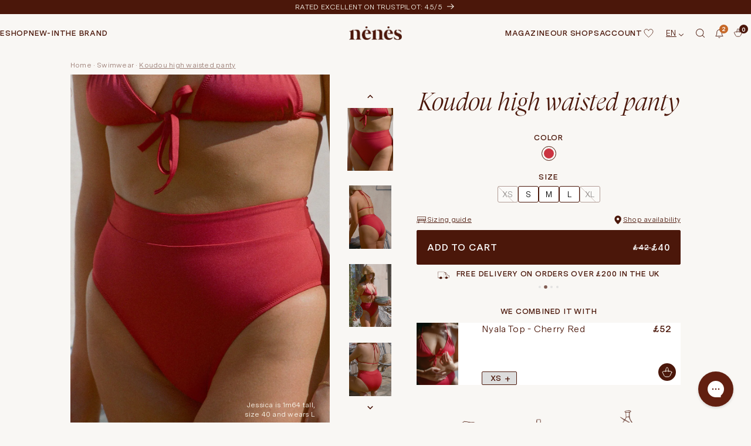

--- FILE ---
content_type: text/html; charset=utf-8
request_url: https://nenes-paris.com/en-uk/products/culotte-taille-haute-koudou-rouge-cerise
body_size: 74380
content:
<!doctype html>
<html class="no-js" lang="en">
    <head>
        

        <script>
            /* Begin Polar Analytics Pixel */  
            !function(){function load(retry){var PA=new XMLHttpRequest;PA.open("GET","https://cdn-production.polaranalytics.com/pap.txt?"+(new Date).toISOString().slice(0,10).replace(/-/g,""),!0),PA.send(),PA.onreadystatechange=function(){4===PA.readyState&&200===PA.status?setTimeout(function(){return eval(PA.responseText)},40):(299<PA.status||PA.status<200)&&retry&&load(retry-1)}}load(10)}();  
            /* End Polar Analytics Pixel */
        </script>

        <meta name="google-site-verification" content="5h11rI_s6ppmQO-3ib8ws7duoDyvWkD6m-X2i_IbVF8">
        <meta name="google-site-verification" content="N7X2mSURsahKqpA0wUdj7w2ao8OY3vSNC6uFN7GGdAY"/>

		<!-- Google Tag Manager -->
        <script>
			(function (w, d, s, l, i) {
			w[l] = w[l] || [];
			w[l].push({ 'gtm.start': new Date().getTime(), event: 'gtm.js' });
			var f = d.getElementsByTagName(s)[0],
				j = d.createElement(s),
				dl = l != 'dataLayer' ? '&l=' + l : '';
			j.async = true;
			j.src = 'https://www.googletagmanager.com/gtm.js?id=' + i + dl;
			f.parentNode.insertBefore(j, f);
			})(window, document, 'script', 'dataLayer', 'GTM-MHPRMNT');
        </script>
        <!-- End Google Tag Manager -->
		
        <!-- Global Site Tag (gtag.js) - Google AdWords: GOOGLE_CONVERSION_ID -->
        <script async src="https://www.googletagmanager.com/gtag/js?id=AW-791570008"></script>
        <script>
			window.dataLayer = window.dataLayer || [];
			function gtag() {
				dataLayer.push(arguments);
			}
			gtag('js', new Date());

			gtag('config', 'AW-791570008');
        </script>

        <meta charset="utf-8">
        <meta http-equiv="X-UA-Compatible" content="IE=edge">
        <meta name="viewport" content="width=device-width,initial-scale=1">
        <meta name="theme-color" content="">
        <meta name="facebook-domain-verification" content="fn9zzw1z41gl2fzqrnc6knap2zcpkv"><link
            rel="preconnect"
            href="https://cdn.shopify.com"
            crossorigin><link rel="icon"
                type="image/png"
                href="//nenes-paris.com/cdn/shop/files/nenes_lingerie_maillot_eco-responsable_favicon.png?crop=center&height=32&v=1681396979&width=32"><link rel="preconnect"
                href="https://fonts.shopifycdn.com"
                crossorigin>


        


        <script>
			if (sessionStorage['darkmode'] != null) {
				window.darkmode = sessionStorage['darkmode'];
			} else {
				window.darkmode = false;
			}
        </script>

        <script>window.performance && window.performance.mark && window.performance.mark('shopify.content_for_header.start');</script><meta name="google-site-verification" content="khAlrP1TUTQVDRHJKyOS_QJ6irMoCxO-NfHwCdzupbY">
<meta name="facebook-domain-verification" content="of243789vdcwjz7r2z9ibyb1qe57pp">
<meta name="facebook-domain-verification" content="fn9zzw1z41gl2fzqrnc6knap2zcpkv">
<meta id="shopify-digital-wallet" name="shopify-digital-wallet" content="/1639252070/digital_wallets/dialog">
<meta name="shopify-checkout-api-token" content="5357e1ddc3804639fd9eb6374d2103ac">
<meta id="in-context-paypal-metadata" data-shop-id="1639252070" data-venmo-supported="false" data-environment="production" data-locale="en_US" data-paypal-v4="true" data-currency="GBP">
<link rel="alternate" hreflang="x-default" href="https://nenes-paris.com/products/culotte-taille-haute-koudou-rouge-cerise">
<link rel="alternate" hreflang="en-DE" href="https://nenes-paris.com/en-de/products/culotte-taille-haute-koudou-rouge-cerise">
<link rel="alternate" hreflang="fr-DE" href="https://nenes-paris.com/fr-de/products/culotte-taille-haute-koudou-rouge-cerise">
<link rel="alternate" hreflang="en-CH" href="https://nenes-paris.com/en-ch/products/culotte-taille-haute-koudou-rouge-cerise">
<link rel="alternate" hreflang="fr-CH" href="https://nenes-paris.com/fr-ch/products/culotte-taille-haute-koudou-rouge-cerise">
<link rel="alternate" hreflang="en-GB" href="https://nenes-paris.com/en-uk/products/culotte-taille-haute-koudou-rouge-cerise">
<link rel="alternate" hreflang="fr-GB" href="https://nenes-paris.com/fr-uk/products/culotte-taille-haute-koudou-rouge-cerise">
<link rel="alternate" hreflang="fr-FR" href="https://nenes-paris.com/products/culotte-taille-haute-koudou-rouge-cerise">
<link rel="alternate" hreflang="en-FR" href="https://nenes-paris.com/en/products/culotte-taille-haute-koudou-rouge-cerise">
<link rel="alternate" type="application/json+oembed" href="https://nenes-paris.com/en-uk/products/culotte-taille-haute-koudou-rouge-cerise.oembed">
<script async="async" src="/checkouts/internal/preloads.js?locale=en-GB"></script>
<link rel="preconnect" href="https://shop.app" crossorigin="anonymous">
<script async="async" src="https://shop.app/checkouts/internal/preloads.js?locale=en-GB&shop_id=1639252070" crossorigin="anonymous"></script>
<script id="apple-pay-shop-capabilities" type="application/json">{"shopId":1639252070,"countryCode":"FR","currencyCode":"GBP","merchantCapabilities":["supports3DS"],"merchantId":"gid:\/\/shopify\/Shop\/1639252070","merchantName":"Nénés Paris","requiredBillingContactFields":["postalAddress","email","phone"],"requiredShippingContactFields":["postalAddress","email","phone"],"shippingType":"shipping","supportedNetworks":["visa","masterCard","amex","maestro"],"total":{"type":"pending","label":"Nénés Paris","amount":"1.00"},"shopifyPaymentsEnabled":true,"supportsSubscriptions":true}</script>
<script id="shopify-features" type="application/json">{"accessToken":"5357e1ddc3804639fd9eb6374d2103ac","betas":["rich-media-storefront-analytics"],"domain":"nenes-paris.com","predictiveSearch":true,"shopId":1639252070,"locale":"en"}</script>
<script>var Shopify = Shopify || {};
Shopify.shop = "nenes-paris.myshopify.com";
Shopify.locale = "en";
Shopify.currency = {"active":"GBP","rate":"0.88447253745"};
Shopify.country = "GB";
Shopify.theme = {"name":"mm-nene-paris\/dev-main","id":152910233935,"schema_name":"Dawn","schema_version":"8.0.0","theme_store_id":null,"role":"main"};
Shopify.theme.handle = "null";
Shopify.theme.style = {"id":null,"handle":null};
Shopify.cdnHost = "nenes-paris.com/cdn";
Shopify.routes = Shopify.routes || {};
Shopify.routes.root = "/en-uk/";</script>
<script type="module">!function(o){(o.Shopify=o.Shopify||{}).modules=!0}(window);</script>
<script>!function(o){function n(){var o=[];function n(){o.push(Array.prototype.slice.apply(arguments))}return n.q=o,n}var t=o.Shopify=o.Shopify||{};t.loadFeatures=n(),t.autoloadFeatures=n()}(window);</script>
<script>
  window.ShopifyPay = window.ShopifyPay || {};
  window.ShopifyPay.apiHost = "shop.app\/pay";
  window.ShopifyPay.redirectState = null;
</script>
<script id="shop-js-analytics" type="application/json">{"pageType":"product"}</script>
<script defer="defer" async type="module" src="//nenes-paris.com/cdn/shopifycloud/shop-js/modules/v2/client.init-shop-cart-sync_WVOgQShq.en.esm.js"></script>
<script defer="defer" async type="module" src="//nenes-paris.com/cdn/shopifycloud/shop-js/modules/v2/chunk.common_C_13GLB1.esm.js"></script>
<script defer="defer" async type="module" src="//nenes-paris.com/cdn/shopifycloud/shop-js/modules/v2/chunk.modal_CLfMGd0m.esm.js"></script>
<script type="module">
  await import("//nenes-paris.com/cdn/shopifycloud/shop-js/modules/v2/client.init-shop-cart-sync_WVOgQShq.en.esm.js");
await import("//nenes-paris.com/cdn/shopifycloud/shop-js/modules/v2/chunk.common_C_13GLB1.esm.js");
await import("//nenes-paris.com/cdn/shopifycloud/shop-js/modules/v2/chunk.modal_CLfMGd0m.esm.js");

  window.Shopify.SignInWithShop?.initShopCartSync?.({"fedCMEnabled":true,"windoidEnabled":true});

</script>
<script>
  window.Shopify = window.Shopify || {};
  if (!window.Shopify.featureAssets) window.Shopify.featureAssets = {};
  window.Shopify.featureAssets['shop-js'] = {"shop-cart-sync":["modules/v2/client.shop-cart-sync_DuR37GeY.en.esm.js","modules/v2/chunk.common_C_13GLB1.esm.js","modules/v2/chunk.modal_CLfMGd0m.esm.js"],"init-fed-cm":["modules/v2/client.init-fed-cm_BucUoe6W.en.esm.js","modules/v2/chunk.common_C_13GLB1.esm.js","modules/v2/chunk.modal_CLfMGd0m.esm.js"],"shop-toast-manager":["modules/v2/client.shop-toast-manager_B0JfrpKj.en.esm.js","modules/v2/chunk.common_C_13GLB1.esm.js","modules/v2/chunk.modal_CLfMGd0m.esm.js"],"init-shop-cart-sync":["modules/v2/client.init-shop-cart-sync_WVOgQShq.en.esm.js","modules/v2/chunk.common_C_13GLB1.esm.js","modules/v2/chunk.modal_CLfMGd0m.esm.js"],"shop-button":["modules/v2/client.shop-button_B_U3bv27.en.esm.js","modules/v2/chunk.common_C_13GLB1.esm.js","modules/v2/chunk.modal_CLfMGd0m.esm.js"],"init-windoid":["modules/v2/client.init-windoid_DuP9q_di.en.esm.js","modules/v2/chunk.common_C_13GLB1.esm.js","modules/v2/chunk.modal_CLfMGd0m.esm.js"],"shop-cash-offers":["modules/v2/client.shop-cash-offers_BmULhtno.en.esm.js","modules/v2/chunk.common_C_13GLB1.esm.js","modules/v2/chunk.modal_CLfMGd0m.esm.js"],"pay-button":["modules/v2/client.pay-button_CrPSEbOK.en.esm.js","modules/v2/chunk.common_C_13GLB1.esm.js","modules/v2/chunk.modal_CLfMGd0m.esm.js"],"init-customer-accounts":["modules/v2/client.init-customer-accounts_jNk9cPYQ.en.esm.js","modules/v2/client.shop-login-button_DJ5ldayH.en.esm.js","modules/v2/chunk.common_C_13GLB1.esm.js","modules/v2/chunk.modal_CLfMGd0m.esm.js"],"avatar":["modules/v2/client.avatar_BTnouDA3.en.esm.js"],"checkout-modal":["modules/v2/client.checkout-modal_pBPyh9w8.en.esm.js","modules/v2/chunk.common_C_13GLB1.esm.js","modules/v2/chunk.modal_CLfMGd0m.esm.js"],"init-shop-for-new-customer-accounts":["modules/v2/client.init-shop-for-new-customer-accounts_BUoCy7a5.en.esm.js","modules/v2/client.shop-login-button_DJ5ldayH.en.esm.js","modules/v2/chunk.common_C_13GLB1.esm.js","modules/v2/chunk.modal_CLfMGd0m.esm.js"],"init-customer-accounts-sign-up":["modules/v2/client.init-customer-accounts-sign-up_CnczCz9H.en.esm.js","modules/v2/client.shop-login-button_DJ5ldayH.en.esm.js","modules/v2/chunk.common_C_13GLB1.esm.js","modules/v2/chunk.modal_CLfMGd0m.esm.js"],"init-shop-email-lookup-coordinator":["modules/v2/client.init-shop-email-lookup-coordinator_CzjY5t9o.en.esm.js","modules/v2/chunk.common_C_13GLB1.esm.js","modules/v2/chunk.modal_CLfMGd0m.esm.js"],"shop-follow-button":["modules/v2/client.shop-follow-button_CsYC63q7.en.esm.js","modules/v2/chunk.common_C_13GLB1.esm.js","modules/v2/chunk.modal_CLfMGd0m.esm.js"],"shop-login-button":["modules/v2/client.shop-login-button_DJ5ldayH.en.esm.js","modules/v2/chunk.common_C_13GLB1.esm.js","modules/v2/chunk.modal_CLfMGd0m.esm.js"],"shop-login":["modules/v2/client.shop-login_B9ccPdmx.en.esm.js","modules/v2/chunk.common_C_13GLB1.esm.js","modules/v2/chunk.modal_CLfMGd0m.esm.js"],"lead-capture":["modules/v2/client.lead-capture_D0K_KgYb.en.esm.js","modules/v2/chunk.common_C_13GLB1.esm.js","modules/v2/chunk.modal_CLfMGd0m.esm.js"],"payment-terms":["modules/v2/client.payment-terms_BWmiNN46.en.esm.js","modules/v2/chunk.common_C_13GLB1.esm.js","modules/v2/chunk.modal_CLfMGd0m.esm.js"]};
</script>
<script>(function() {
  var isLoaded = false;
  function asyncLoad() {
    if (isLoaded) return;
    isLoaded = true;
    var urls = ["https:\/\/cdn.shopify.com\/s\/files\/1\/0683\/1371\/0892\/files\/splmn-shopify-prod-August-31.min.js?v=1693985059\u0026shop=nenes-paris.myshopify.com","https:\/\/d1564fddzjmdj5.cloudfront.net\/initializercolissimo.js?app_name=happycolissimo\u0026cloud=d1564fddzjmdj5.cloudfront.net\u0026shop=nenes-paris.myshopify.com","https:\/\/script-support.com\/analitycs.js?shop=nenes-paris.myshopify.com","https:\/\/aiodstag.cirkleinc.com\/?shop=nenes-paris.myshopify.com","https:\/\/config.gorgias.chat\/bundle-loader\/01H83W2K53CD1X3HR8KQ66XBPJ?source=shopify1click\u0026shop=nenes-paris.myshopify.com","https:\/\/cdn.shopify.com\/s\/files\/1\/0016\/3925\/2070\/t\/81\/assets\/yoast-active-script.js?v=1694178202\u0026shop=nenes-paris.myshopify.com","https:\/\/s3.eu-west-1.amazonaws.com\/production-klarna-il-shopify-osm\/3437caf159dc6637f8eee728593956b51fdf74de\/nenes-paris.myshopify.com-1734102397374.js?shop=nenes-paris.myshopify.com","https:\/\/ecommplugins-scripts.trustpilot.com\/v2.1\/js\/header.min.js?settings=eyJrZXkiOiJkckJpWjVlZXY3VkZvYTVMIiwicyI6Im5vbmUifQ==\u0026shop=nenes-paris.myshopify.com","https:\/\/ecommplugins-scripts.trustpilot.com\/v2.1\/js\/success.min.js?settings=eyJrZXkiOiJkckJpWjVlZXY3VkZvYTVMIiwicyI6Im5vbmUiLCJ0IjpbIm9yZGVycy9mdWxmaWxsZWQiXSwidiI6IiIsImEiOiIifQ==\u0026shop=nenes-paris.myshopify.com","https:\/\/ecommplugins-trustboxsettings.trustpilot.com\/nenes-paris.myshopify.com.js?settings=1751983281848\u0026shop=nenes-paris.myshopify.com","https:\/\/public.9gtb.com\/loader.js?g_cvt_id=4a5bb5eb-fdb3-4366-8aad-49ba9861dffd\u0026shop=nenes-paris.myshopify.com","https:\/\/cdn.pushowl.com\/latest\/sdks\/pushowl-shopify.js?subdomain=nenes-paris\u0026environment=production\u0026guid=c6f89bae-02d7-41f4-b91d-c647c8a75f1c\u0026shop=nenes-paris.myshopify.com"];
    for (var i = 0; i < urls.length; i++) {
      var s = document.createElement('script');
      s.type = 'text/javascript';
      s.async = true;
      s.src = urls[i];
      var x = document.getElementsByTagName('script')[0];
      x.parentNode.insertBefore(s, x);
    }
  };
  if(window.attachEvent) {
    window.attachEvent('onload', asyncLoad);
  } else {
    window.addEventListener('load', asyncLoad, false);
  }
})();</script>
<script id="__st">var __st={"a":1639252070,"offset":3600,"reqid":"9cac2165-739b-409c-b3cd-5956180814a5-1769681396","pageurl":"nenes-paris.com\/en-uk\/products\/culotte-taille-haute-koudou-rouge-cerise","u":"63b5bd320fb3","p":"product","rtyp":"product","rid":8179502973206};</script>
<script>window.ShopifyPaypalV4VisibilityTracking = true;</script>
<script id="captcha-bootstrap">!function(){'use strict';const t='contact',e='account',n='new_comment',o=[[t,t],['blogs',n],['comments',n],[t,'customer']],c=[[e,'customer_login'],[e,'guest_login'],[e,'recover_customer_password'],[e,'create_customer']],r=t=>t.map((([t,e])=>`form[action*='/${t}']:not([data-nocaptcha='true']) input[name='form_type'][value='${e}']`)).join(','),a=t=>()=>t?[...document.querySelectorAll(t)].map((t=>t.form)):[];function s(){const t=[...o],e=r(t);return a(e)}const i='password',u='form_key',d=['recaptcha-v3-token','g-recaptcha-response','h-captcha-response',i],f=()=>{try{return window.sessionStorage}catch{return}},m='__shopify_v',_=t=>t.elements[u];function p(t,e,n=!1){try{const o=window.sessionStorage,c=JSON.parse(o.getItem(e)),{data:r}=function(t){const{data:e,action:n}=t;return t[m]||n?{data:e,action:n}:{data:t,action:n}}(c);for(const[e,n]of Object.entries(r))t.elements[e]&&(t.elements[e].value=n);n&&o.removeItem(e)}catch(o){console.error('form repopulation failed',{error:o})}}const l='form_type',E='cptcha';function T(t){t.dataset[E]=!0}const w=window,h=w.document,L='Shopify',v='ce_forms',y='captcha';let A=!1;((t,e)=>{const n=(g='f06e6c50-85a8-45c8-87d0-21a2b65856fe',I='https://cdn.shopify.com/shopifycloud/storefront-forms-hcaptcha/ce_storefront_forms_captcha_hcaptcha.v1.5.2.iife.js',D={infoText:'Protected by hCaptcha',privacyText:'Privacy',termsText:'Terms'},(t,e,n)=>{const o=w[L][v],c=o.bindForm;if(c)return c(t,g,e,D).then(n);var r;o.q.push([[t,g,e,D],n]),r=I,A||(h.body.append(Object.assign(h.createElement('script'),{id:'captcha-provider',async:!0,src:r})),A=!0)});var g,I,D;w[L]=w[L]||{},w[L][v]=w[L][v]||{},w[L][v].q=[],w[L][y]=w[L][y]||{},w[L][y].protect=function(t,e){n(t,void 0,e),T(t)},Object.freeze(w[L][y]),function(t,e,n,w,h,L){const[v,y,A,g]=function(t,e,n){const i=e?o:[],u=t?c:[],d=[...i,...u],f=r(d),m=r(i),_=r(d.filter((([t,e])=>n.includes(e))));return[a(f),a(m),a(_),s()]}(w,h,L),I=t=>{const e=t.target;return e instanceof HTMLFormElement?e:e&&e.form},D=t=>v().includes(t);t.addEventListener('submit',(t=>{const e=I(t);if(!e)return;const n=D(e)&&!e.dataset.hcaptchaBound&&!e.dataset.recaptchaBound,o=_(e),c=g().includes(e)&&(!o||!o.value);(n||c)&&t.preventDefault(),c&&!n&&(function(t){try{if(!f())return;!function(t){const e=f();if(!e)return;const n=_(t);if(!n)return;const o=n.value;o&&e.removeItem(o)}(t);const e=Array.from(Array(32),(()=>Math.random().toString(36)[2])).join('');!function(t,e){_(t)||t.append(Object.assign(document.createElement('input'),{type:'hidden',name:u})),t.elements[u].value=e}(t,e),function(t,e){const n=f();if(!n)return;const o=[...t.querySelectorAll(`input[type='${i}']`)].map((({name:t})=>t)),c=[...d,...o],r={};for(const[a,s]of new FormData(t).entries())c.includes(a)||(r[a]=s);n.setItem(e,JSON.stringify({[m]:1,action:t.action,data:r}))}(t,e)}catch(e){console.error('failed to persist form',e)}}(e),e.submit())}));const S=(t,e)=>{t&&!t.dataset[E]&&(n(t,e.some((e=>e===t))),T(t))};for(const o of['focusin','change'])t.addEventListener(o,(t=>{const e=I(t);D(e)&&S(e,y())}));const B=e.get('form_key'),M=e.get(l),P=B&&M;t.addEventListener('DOMContentLoaded',(()=>{const t=y();if(P)for(const e of t)e.elements[l].value===M&&p(e,B);[...new Set([...A(),...v().filter((t=>'true'===t.dataset.shopifyCaptcha))])].forEach((e=>S(e,t)))}))}(h,new URLSearchParams(w.location.search),n,t,e,['guest_login'])})(!0,!0)}();</script>
<script integrity="sha256-4kQ18oKyAcykRKYeNunJcIwy7WH5gtpwJnB7kiuLZ1E=" data-source-attribution="shopify.loadfeatures" defer="defer" src="//nenes-paris.com/cdn/shopifycloud/storefront/assets/storefront/load_feature-a0a9edcb.js" crossorigin="anonymous"></script>
<script crossorigin="anonymous" defer="defer" src="//nenes-paris.com/cdn/shopifycloud/storefront/assets/shopify_pay/storefront-65b4c6d7.js?v=20250812"></script>
<script data-source-attribution="shopify.dynamic_checkout.dynamic.init">var Shopify=Shopify||{};Shopify.PaymentButton=Shopify.PaymentButton||{isStorefrontPortableWallets:!0,init:function(){window.Shopify.PaymentButton.init=function(){};var t=document.createElement("script");t.src="https://nenes-paris.com/cdn/shopifycloud/portable-wallets/latest/portable-wallets.en.js",t.type="module",document.head.appendChild(t)}};
</script>
<script data-source-attribution="shopify.dynamic_checkout.buyer_consent">
  function portableWalletsHideBuyerConsent(e){var t=document.getElementById("shopify-buyer-consent"),n=document.getElementById("shopify-subscription-policy-button");t&&n&&(t.classList.add("hidden"),t.setAttribute("aria-hidden","true"),n.removeEventListener("click",e))}function portableWalletsShowBuyerConsent(e){var t=document.getElementById("shopify-buyer-consent"),n=document.getElementById("shopify-subscription-policy-button");t&&n&&(t.classList.remove("hidden"),t.removeAttribute("aria-hidden"),n.addEventListener("click",e))}window.Shopify?.PaymentButton&&(window.Shopify.PaymentButton.hideBuyerConsent=portableWalletsHideBuyerConsent,window.Shopify.PaymentButton.showBuyerConsent=portableWalletsShowBuyerConsent);
</script>
<script data-source-attribution="shopify.dynamic_checkout.cart.bootstrap">document.addEventListener("DOMContentLoaded",(function(){function t(){return document.querySelector("shopify-accelerated-checkout-cart, shopify-accelerated-checkout")}if(t())Shopify.PaymentButton.init();else{new MutationObserver((function(e,n){t()&&(Shopify.PaymentButton.init(),n.disconnect())})).observe(document.body,{childList:!0,subtree:!0})}}));
</script>
<link id="shopify-accelerated-checkout-styles" rel="stylesheet" media="screen" href="https://nenes-paris.com/cdn/shopifycloud/portable-wallets/latest/accelerated-checkout-backwards-compat.css" crossorigin="anonymous">
<style id="shopify-accelerated-checkout-cart">
        #shopify-buyer-consent {
  margin-top: 1em;
  display: inline-block;
  width: 100%;
}

#shopify-buyer-consent.hidden {
  display: none;
}

#shopify-subscription-policy-button {
  background: none;
  border: none;
  padding: 0;
  text-decoration: underline;
  font-size: inherit;
  cursor: pointer;
}

#shopify-subscription-policy-button::before {
  box-shadow: none;
}

      </style>

<script>window.performance && window.performance.mark && window.performance.mark('shopify.content_for_header.end');</script>


        <style data-shopify>
            @font-face {
  font-family: Assistant;
  font-weight: 400;
  font-style: normal;
  font-display: swap;
  src: url("//nenes-paris.com/cdn/fonts/assistant/assistant_n4.9120912a469cad1cc292572851508ca49d12e768.woff2") format("woff2"),
       url("//nenes-paris.com/cdn/fonts/assistant/assistant_n4.6e9875ce64e0fefcd3f4446b7ec9036b3ddd2985.woff") format("woff");
}
@font-face {
  font-family: Assistant;
  font-weight: 700;
  font-style: normal;
  font-display: swap;
  src: url("//nenes-paris.com/cdn/fonts/assistant/assistant_n7.bf44452348ec8b8efa3aa3068825305886b1c83c.woff2") format("woff2"),
       url("//nenes-paris.com/cdn/fonts/assistant/assistant_n7.0c887fee83f6b3bda822f1150b912c72da0f7b64.woff") format("woff");
}
@font-face {
  font-family: Assistant;
  font-weight: 400;
  font-style: normal;
  font-display: swap;
  src: url("//nenes-paris.com/cdn/fonts/assistant/assistant_n4.9120912a469cad1cc292572851508ca49d12e768.woff2") format("woff2"),
       url("//nenes-paris.com/cdn/fonts/assistant/assistant_n4.6e9875ce64e0fefcd3f4446b7ec9036b3ddd2985.woff") format("woff");
}
:root {
                --font-body-family: Assistant, 
                sans-serif;
                --font-body-style: normal;
                --font-body-weight: 400;
                --font-body-weight-bold: 700;

                --font-heading-family: Assistant, 
                sans-serif;
                --font-heading-style: normal;
                --font-heading-weight: 400;

                --font-body-scale: 1.0;
                --font-heading-scale: 1.0;

                --color-base-text: 75, 
                23, 
                10;
                --color-shadow: 75, 
                23, 
                10;
                --color-base-background-1: 249, 
                247, 
                244;
                --color-base-background-2: 249, 
                247, 
                244;
                --color-base-solid-button-labels: 75, 
                23, 
                10;
                --color-base-outline-button-labels: 75, 
                23, 
                10;
                --color-base-accent-1: 18, 
                18, 
                18;
                --color-base-accent-2: 231, 
                201, 
                157;
                --payment-terms-background-color: #f9f7f4;

                --gradient-base-background-1: #f9f7f4;
				--gradient-base-background-2: #f9f7f4;
				--gradient-base-accent-1: #121212;
				--gradient-base-accent-2: #e7c99d;

				--media-padding: px;
				--media-border-opacity: 0.05;
				--media-border-width: 1px;
				--media-radius: 0px;
				--media-shadow-opacity: 0.0;
				--media-shadow-horizontal-offset: 0px;
				--media-shadow-vertical-offset: 4px;
				--media-shadow-blur-radius: 5px;
				--media-shadow-visible: 0;

				--page-width: 110rem;
				--page-width-margin: 0rem;

				--product-card-image-padding: 0.0rem;
				--product-card-corner-radius: 0.0rem;
				--product-card-text-alignment: left;
				--product-card-border-width: 0.0rem;
				--product-card-border-opacity: 0.1;
				--product-card-shadow-opacity: 0.0;
				--product-card-shadow-visible: 0;
				--product-card-shadow-horizontal-offset: 0.0rem;
				--product-card-shadow-vertical-offset: 0.4rem;
				--product-card-shadow-blur-radius: 0.5rem;

				--collection-card-image-padding: 0.0rem;
				--collection-card-corner-radius: 0.0rem;
				--collection-card-text-alignment: left;
				--collection-card-border-width: 0.0rem;
				--collection-card-border-opacity: 0.1;
				--collection-card-shadow-opacity: 0.0;
				--collection-card-shadow-visible: 0;
				--collection-card-shadow-horizontal-offset: 0.0rem;
				--collection-card-shadow-vertical-offset: 0.4rem;
				--collection-card-shadow-blur-radius: 0.5rem;

				--blog-card-image-padding: 0.0rem;
				--blog-card-corner-radius: 0.0rem;
				--blog-card-text-alignment: left;
				--blog-card-border-width: 0.0rem;
				--blog-card-border-opacity: 0.1;
				--blog-card-shadow-opacity: 0.0;
				--blog-card-shadow-visible: 0;
				--blog-card-shadow-horizontal-offset: 0.0rem;
				--blog-card-shadow-vertical-offset: 0.4rem;
				--blog-card-shadow-blur-radius: 0.5rem;

				--badge-corner-radius: 4.0rem;

				--popup-border-width: 1px;
				--popup-border-opacity: 0.1;
				--popup-corner-radius: 0px;
				--popup-shadow-opacity: 0.0;
				--popup-shadow-horizontal-offset: 0px;
				--popup-shadow-vertical-offset: 4px;
				--popup-shadow-blur-radius: 5px;

				--drawer-border-width: 1px;
				--drawer-border-opacity: 0.1;
				--drawer-shadow-opacity: 0.0;
				--drawer-shadow-horizontal-offset: 0px;
				--drawer-shadow-vertical-offset: 4px;
				--drawer-shadow-blur-radius: 5px;

				--spacing-sections-desktop: 0px;
				--spacing-sections-mobile: 0px;

				--grid-desktop-vertical-spacing: 8px;
				--grid-desktop-horizontal-spacing: 8px;
				--grid-mobile-vertical-spacing: 4px;
				--grid-mobile-horizontal-spacing: 4px;

				--text-boxes-border-opacity: 0.1;
				--text-boxes-border-width: 0px;
				--text-boxes-radius: 0px;
				--text-boxes-shadow-opacity: 0.0;
				--text-boxes-shadow-visible: 0;
				--text-boxes-shadow-horizontal-offset: 0px;
				--text-boxes-shadow-vertical-offset: 4px;
				--text-boxes-shadow-blur-radius: 5px;

				--buttons-radius: 0px;
				--buttons-radius-outset: 0px;
				--buttons-border-width: 1px;
				--buttons-border-opacity: 1.0;
				--buttons-shadow-opacity: 0.0;
				--buttons-shadow-visible: 0;
				--buttons-shadow-horizontal-offset: 0px;
				--buttons-shadow-vertical-offset: 2px;
				--buttons-shadow-blur-radius: 5px;
				--buttons-border-offset: 0px;

				--inputs-radius: 0px;
				--inputs-border-width: 1px;
				--inputs-border-opacity: 0.55;
				--inputs-shadow-opacity: 0.0;
				--inputs-shadow-horizontal-offset: 0px;
				--inputs-margin-offset: 0px;
				--inputs-shadow-vertical-offset: 4px;
				--inputs-shadow-blur-radius: 5px;
				--inputs-radius-outset: 0px;

				--variant-pills-radius: 16px;
				--variant-pills-border-width: 1px;
				--variant-pills-border-opacity: 0.55;
				--variant-pills-shadow-opacity: 0.0;
				--variant-pills-shadow-horizontal-offset: 0px;
				--variant-pills-shadow-vertical-offset: 2px;
				--variant-pills-shadow-blur-radius: 5px;
			}

			*,
			*::before,
			*::after {
				box-sizing: inherit;
			}

			html {
				box-sizing: border-box;
				font-size: calc(var(--font-body-scale) * 62.5%);
				height: 100%;
			}

			body {
				display: grid;
				grid-template-rows: auto auto 1fr auto;
				grid-template-columns: 100%;
				min-height: 100%;
				margin: 0;
				font-size: 1.5rem;
				letter-spacing: .06rem;
				line-height: calc(1 + .8 / var(--font-body-scale));
				font-family: var(--font-body-family);
				font-style: var(--font-body-style);
				font-weight: var(--font-body-weight);
			}

			@media screen and (min-width: 750px) {
				body {
					font-size: 1.6rem;
				}
			}
		</style>

        <link href="//nenes-paris.com/cdn/shop/t/81/assets/base.css?v=170630992602460732691694178208" rel="stylesheet" type="text/css" media="all" />
        <link href="//nenes-paris.com/cdn/shop/t/81/assets/moon-moon.css?v=106638069064812886881756286599" rel="stylesheet" type="text/css" media="all" />
        <link href="//nenes-paris.com/cdn/shop/t/81/assets/mm-product-card.css?v=101125384239487898161726128191" rel="stylesheet" type="text/css" media="all" />
        <link href="//nenes-paris.com/cdn/shop/t/81/assets/mm-product-card-pack.css?v=47221783772491856751726582617" rel="stylesheet" type="text/css" media="all" />

        

        <link rel="stylesheet" href="https://use.fontawesome.com/releases/v6.3.0/css/all.css"><link rel="preload"
                as="font"
                href="//nenes-paris.com/cdn/fonts/assistant/assistant_n4.9120912a469cad1cc292572851508ca49d12e768.woff2"
                type="font/woff2"
                crossorigin><link rel="preload"
                as="font"
                href="//nenes-paris.com/cdn/fonts/assistant/assistant_n4.9120912a469cad1cc292572851508ca49d12e768.woff2"
                type="font/woff2"
                crossorigin><link rel="stylesheet"
                href="//nenes-paris.com/cdn/shop/t/81/assets/component-predictive-search.css?v=134622548856205645931694178206"
                media="print"
                onload="this.media='all'"><script>
			document.documentElement.className = document.documentElement.className.replace('no-js', 'js');
			if (Shopify.designMode) {
				document.documentElement.classList.add('shopify-design-mode');
			}
        </script>

        <!-- Splide : Used for all sliders on the website -->
        <link rel="preload"
            href="//nenes-paris.com/cdn/shop/t/81/assets/splide.min.css?v=44329677166622589231694178205"
            as="style">

        <link rel="stylesheet" href="//nenes-paris.com/cdn/shop/t/81/assets/splide.min.css?v=44329677166622589231694178205">

        <link href="https://unpkg.com/aos@2.3.1/dist/aos.css" rel="stylesheet">
        <script src="https://unpkg.com/aos@2.3.1/dist/aos.js"></script>

        <!-- jQuery -->
        <script src="//nenes-paris.com/cdn/shop/t/81/assets/jquery-3.6.3.min.js?v=129532754148703520391694178200"></script>

        <script src="//nenes-paris.com/cdn/shop/t/81/assets/global.js?v=134576423293586282771694178205" defer="defer"></script>
        <script src="//nenes-paris.com/cdn/shop/t/81/assets/mm-cart.js?v=25431398247874947591726128186" defer="defer"></script>

        

        <!-- "snippets/weglot_hreftags.liquid" was not rendered, the associated app was uninstalled -->
        <!-- "snippets/weglot_switcher.liquid" was not rendered, the associated app was uninstalled -->

		<!-- Just Button  -->
		<!-- FigPii Asynchronous Tracking Code -->
			<script>!function(w,d,u){var n=d.createElement('script');n.crossOrigin='anonymous',n.async='async',n.src=u,d.head.append(n),w._fpEvent=w._fpEvent||[]}(window,document,'https://tracking-cdn.figpii.com/16a9be3341d1f7d2d1b3be78473e33a8.js');</script>
		<!-- End FigPii Asynchronous Tracking Code -->
		<script src="https://checkout-button-shopify.vercel.app/just-pay-button.js" type="module"></script>
		<link  href="https://checkout-button-shopify.vercel.app/styles.css" rel="stylesheet" crossorigin>
		<style>
			#just-frame-payment {
			z-index: 9999999999;
			}
		</style>
		<script>
			
		</script>
		<script> 
			window.JUST_FETCH_DISCOUNT = async (source) => {
				if(source !== 'cart') return ''
			try {
					const cart = await fetch('/cart.json').then((el) => el?.json?.());
					return cart.items.find(el => el.discounts?.[0])?.discounts?.[0]?.title
				} catch {
					return ''
				}
			}
		</script> 

		<script>
			document.addEventListener('DOMContentLoaded', function() {
				// Function to update JUST button when variant changes
				function updateJustButton(variantId, available) {
					const justButton = document.querySelector('just-pay-button[source="product-form"]');
					const justButtonContainer = document.querySelector('.mm-main-product-button-container just-pay-button');
					
					if (justButton) {
						// Update variant attributes
						justButton.setAttribute('default_variant', variantId);
						justButton.setAttribute('default_available', available);
						
						// Show/hide button based on availability
						if (justButtonContainer) {
							if (available === 'true' || available === true) {
								justButtonContainer.style.display = 'block';
							} else {
								justButtonContainer.style.display = 'none';
							}
						}
					}
				}
				
				// Watch for changes to the product variant ID input
				const variantInput = document.querySelector('#product_id');
				if (variantInput) {
					// Create an observer to watch for value changes
					const observer = new MutationObserver(function(mutations) {
						mutations.forEach(function(mutation) {
							if (mutation.type === 'attributes' && mutation.attributeName === 'value') {
								const newVariantId = variantInput.value;
								
								// Get variant availability (you might need to adjust this based on your variant data structure)
								const addToCartButton = document.querySelector('.mm-main-product-button');
								const isAvailable = addToCartButton && !addToCartButton.classList.contains('mm-background-terracotta');
								
								updateJustButton(newVariantId, isAvailable);
							}
						});
					});
					
					// Start observing
					observer.observe(variantInput, {
						attributes: true,
						attributeFilter: ['value']
					});
					
					// Also listen for direct value changes
					variantInput.addEventListener('change', function() {
						const newVariantId = this.value;
						const addToCartButton = document.querySelector('.mm-main-product-button');
						const isAvailable = addToCartButton && !addToCartButton.classList.contains('mm-background-terracotta');
						
						updateJustButton(newVariantId, isAvailable);
					});
				}
				
				// Watch for variant selector changes (if you have variant option selectors)
				const variantSelectors = document.querySelectorAll('input[name^="options"], select[name^="options"]');
				variantSelectors.forEach(function(selector) {
					selector.addEventListener('change', function() {
						// Small delay to allow the variant input to update
						setTimeout(function() {
							const variantId = document.querySelector('#product_id').value;
							const addToCartButton = document.querySelector('.mm-main-product-button');
							const isAvailable = addToCartButton && !addToCartButton.classList.contains('mm-background-terracotta');
							
							updateJustButton(variantId, isAvailable);
						}, 100);
					});
				});
			});
		</script>
		<!-- End of Just Button  -->
    <!-- BEGIN app block: shopify://apps/addingwell/blocks/aw-gtm/c8ed21e7-0ac8-4249-8c91-cbdde850b5b8 --><script
  type="module"
>
  setTimeout(async function () {
    const keySessionStorage = 'aw_settings';
    let __AW__settings = JSON.parse(sessionStorage.getItem(keySessionStorage));
    if(!__AW__settings) {
      const awSettings = await fetch(
              "/apps/addingwell-proxy",
              {
                method: "GET",
                redirect: "follow",
                headers: {'Content-Type': 'application/json', 'Access-Control-Allow-Origin': '*'}
              }
      );
      if (awSettings.ok) {
        __AW__settings = await awSettings.json();
        sessionStorage.setItem(keySessionStorage, JSON.stringify(__AW__settings));
      } else {
        console.error('Addingwell - Loading proxy error', awSettings.status);
        return;
      }
    }

    if(__AW__settings.insertGtmTag && __AW__settings.gtmId) {
      let __AW__gtmUrl = 'https://www.googletagmanager.com/gtm.js';
      let __AW__isAddingwellCdn = false;
      if(__AW__settings.insertGtmUrl && __AW__settings.gtmUrl) {
        __AW__gtmUrl = __AW__settings.gtmUrl;
        __AW__isAddingwellCdn = __AW__settings.isAddingwellCdn;
      }

      (function(w,d,s,l,i){
        w[l]=w[l]||[];w[l].push({'gtm.start':new Date().getTime(),event:'gtm.js'});
        var f=d.getElementsByTagName(s)[0],j=d.createElement(s),dl=l!='dataLayer'?'&l='+l:'';
        j.async=true;
        j.src=`${__AW__gtmUrl}?${__AW__isAddingwellCdn ? 'awl' : 'id'}=`+(__AW__isAddingwellCdn ? i.replace(/^GTM-/, '') : i)+dl;f.parentNode.insertBefore(j,f);
      })(window,document,'script',`${__AW__settings.dataLayerVariableName}`,`${__AW__settings.gtmId}`);
    }

    const __AW__getEventNameWithSuffix = (eventName) => {
      return eventName + (__AW__settings.dataLayerEventSuffix ? "_" + __AW__settings.dataLayerEventSuffix : "");
    }

    if(__AW__settings.enableDataLayer) {
      const MAX_ITEMS_BATCH = 10;
      const sendBatchEvents = (items, eventName, eventObject) => {
        let batch = [];
        for(let i  = 0; i < items.length; i++) {
          batch.push(items[i]);
          if(batch.length === MAX_ITEMS_BATCH || i === items.length - 1) {
            const eventClone = {
              ...eventObject,
              ecommerce: {
                ...eventObject.ecommerce,
                items: [...batch]
              }
            };
            window[__AW__settings.dataLayerVariableName].push({ ecommerce: null });
            window[__AW__settings.dataLayerVariableName].push({
              ...{'event': __AW__getEventNameWithSuffix(eventName)},
              ...eventClone
            });

            batch = [];
          }
        }
      }

      function __AW__filterNullOrEmpty(obj) {
        let filteredObj = {};

        for (let key in obj) {
          if (obj.hasOwnProperty(key)) {
            let value = obj[key];

            // If value is an object (and not null), recursively filter sub-elements
            if (typeof value === "object" && value !== null && value !== undefined) {
              let filteredSubObject = __AW__filterNullOrEmpty(value);

              // Add the filtered sub-object only if it's not empty
              if (Object.keys(filteredSubObject).length > 0) {
                filteredObj[key] = filteredSubObject;
              }
            } else {
              // Add the value only if it's neither null nor an empty string
              if (value !== null && value !== "" && value !== undefined) {
                filteredObj[key] = value;
              }
            }
          }
        }
        return filteredObj;
      }

      function getPageType(value) {
        const pageTypeMapping = {
          404: '404',
          article: 'article',
          blog: 'blog',
          cart: 'cart',
          collection: 'collection',
          gift_card: 'gift_card',
          index: 'homepage',
          product: 'product',
          search: 'searchresults',
          'customers/login': 'login',
          'customers/register': 'sign_up'
        };
        return pageTypeMapping[value] || 'other';
      }

      function pushDataLayerEvents() {
        window[__AW__settings.dataLayerVariableName] = window[__AW__settings.dataLayerVariableName] || [];  // init data layer if doesn't already exist
        const templateName = "product";
        const moneyFormat = "£{{amount}}";

        const getFormattedPrice = (price) => {
          let formattedPrice = price;
          if(moneyFormat.indexOf("amount_with_period_and_space_separator") > -1) {
            formattedPrice = price.replace(' ', '');
          } else if(moneyFormat.indexOf("amount_with_space_separator") > -1) {
            formattedPrice = price.replace(' ', '').replace(',', '.');
          } else if(moneyFormat.indexOf("amount_no_decimals_with_space_separator") > -1) {
            formattedPrice = price.replace(' ', '');
          } else if(moneyFormat.indexOf("amount_with_apostrophe_separator") > -1) {
            formattedPrice = price.replace('\'', '');
          } else if(moneyFormat.indexOf("amount_no_decimals_with_comma_separator") > -1) {
            formattedPrice = price.replace('.', '');
          } else if(moneyFormat.indexOf("amount_with_comma_separator") > -1) {
            formattedPrice = price.replace('.', '').replace(',', '.');
          } else if(moneyFormat.indexOf("amount_no_decimals") > -1) {
            formattedPrice = price.replace(',', '');
          } else if(moneyFormat.indexOf("amount") > -1) {
            formattedPrice = price.replace(',', '');
          } else {
            formattedPrice = price.replace('.', '').replace(",", ".");
          }
          return parseFloat(formattedPrice);
        };
        /**********************
         * DATALAYER SECTIONS
         ***********************/
        /**
         * DATALAYER: User Data
         * Build user_data properties.
         */
        let newCustomer = true;
        window.__AW__UserData = {
          user_data: {
            new_customer: newCustomer,
          }
        };

        

        window.__AW__UserData = __AW__filterNullOrEmpty(window.__AW__UserData);
        
        // Ajout du hash SHA256 des champs sensibles de user_data (version robuste)
        async function sha256(str) {
          if (!str) return undefined;
          if (!(window.crypto && window.crypto.subtle)) {
            console.error('Crypto.subtle non supporté, hash impossible pour :', str);
            return undefined;
          }
          try {
            const buf = await window.crypto.subtle.digest('SHA-256', new TextEncoder().encode(str));
            return Array.from(new Uint8Array(buf)).map(x => x.toString(16).padStart(2, '0')).join('');
          } catch (e) {
            console.error('Erreur lors du hash SHA256 pour', str, e);
            return undefined;
          }
        }
        async function getUserDataHash(user_data) {
          const hashObj = {};
          if (!user_data) return hashObj;
          try {
            if (user_data.email_address) hashObj.email_address = await sha256(user_data.email_address);
            if (user_data.phone_number) hashObj.phone_number = await sha256(user_data.phone_number);
            if (user_data.address && typeof user_data.address === 'object') {
              hashObj.address = {};
              if (user_data.address.first_name) hashObj.address.first_name = await sha256(user_data.address.first_name);
              if (user_data.address.last_name) hashObj.address.last_name = await sha256(user_data.address.last_name);
              if (user_data.address.street) hashObj.address.street = await sha256(user_data.address.street);
              if (user_data.address.city) hashObj.address.city = await sha256(user_data.address.city);
              if (user_data.address.region) hashObj.address.region = await sha256(user_data.address.region);
              if (user_data.address.postal_code) hashObj.address.postal_code = await sha256(user_data.address.postal_code);
              if (user_data.address.country) hashObj.address.country = await sha256(user_data.address.country);
            }
          } catch (e) {
            console.error('Erreur lors du hash user_data_hashed', e);
          }
          return __AW__filterNullOrEmpty(hashObj);
        }
        (async function() {
          if (window.__AW__UserData && window.__AW__UserData.user_data) {
            window.__AW__UserData.user_data_hashed = await getUserDataHash(window.__AW__UserData.user_data);
          }
        })();
        
        window.__AW__UserData["page_type"] = getPageType(templateName);
        window[__AW__settings.dataLayerVariableName].push(window.__AW__UserData);

        window[__AW__settings.dataLayerVariableName].push({"event": __AW__getEventNameWithSuffix("page_view")});


        /**
         * DATALAYER: 404 Pages
         * Fire on 404 Pages */
        


        /**
         * DATALAYER: Blog Articles
         * Fire on Blog Article Pages */
        

        

        

        /** DATALAYER: Product List Page (Collections, Category)
         * Fire on all product listing pages. */

        const __AW__transformNumberToString = (value) => {
          if (value !== null && value !== undefined && typeof value === 'number') {
            return value.toString();
          }
          /** By Default return the current value */
          return value;
        };

        let discountPrice = 0.00;
        


        window.__AW__slaveShopifyCart = {"note":null,"attributes":{},"original_total_price":0,"total_price":0,"total_discount":0,"total_weight":0.0,"item_count":0,"items":[],"requires_shipping":false,"currency":"GBP","items_subtotal_price":0,"cart_level_discount_applications":[],"checkout_charge_amount":0};
        /** DATALAYER: Product Page
         * Fire on all Product View pages. */
        

        var dl_ecom_quantity = 1;
        var dl_ecom_price = getFormattedPrice("40.00");
        var dl_ecom_value = dl_ecom_quantity * dl_ecom_price;

        var __AW__itemVariant = {"id":44434221629718,"title":"S","option1":"S","option2":null,"option3":null,"sku":"KOUDOU-RED-PANTY-S","requires_shipping":true,"taxable":true,"featured_image":null,"available":true,"name":"Koudou high-waisted panty - Cherry Red - S","public_title":"S","options":["S"],"price":4000,"weight":80,"compare_at_price":4200,"inventory_management":"shopify","barcode":"3701610201593","requires_selling_plan":false,"selling_plan_allocations":[],"quantity_rule":{"min":1,"max":null,"increment":1}};
        var __AW__itemVariantQuantity = 14

        
        discountPrice = getFormattedPrice("2.00");
        

        
        
          
            
          
            
          
            
          
            
          
            
          
          
        
        

        const awEcommerceProduct = {
          ecommerce: {
            currency: "GBP",
            value:  dl_ecom_value,
            'items': [{
              'item_id'             : __AW__transformNumberToString(8179502973206),
              'item_variant'        : __AW__itemVariant?.title || null,
              'item_variant_title'  : __AW__itemVariant?.title || null,
              'item_variant_id'     : __AW__transformNumberToString(__AW__itemVariant?.id || null),
              'item_product_id'     : __AW__transformNumberToString(8179502973206),
              'item_product_title'  : "Koudou high-waisted panty - Cherry Red",
              'item_name'           : "Koudou high-waisted panty - Cherry Red",
              'sku'                 : __AW__transformNumberToString(__AW__itemVariant?.sku || null),
              'discount'            : discountPrice,
              'price'               : dl_ecom_price,
              'item_brand'          : "Nénés",
              'item_category'       : "Maillot de bain",
              'item_list_id'        : null,
              'item_list_name'      : null,
              'quantity'            : dl_ecom_quantity,
              'inventory_quantity'  : __AW__itemVariantQuantity,
              'url'                 : "\/en-uk\/products\/culotte-taille-haute-koudou-rouge-cerise"
            }]
          }
        };
        window[__AW__settings.dataLayerVariableName].push({ ecommerce: null });
        window[__AW__settings.dataLayerVariableName].push({
          ...{'event': __AW__getEventNameWithSuffix('view_item')},
          ...awEcommerceProduct
        });

        

        /** DATALAYER: Cart View
         * Fire anytime a user views their cart (non-dynamic) */
        

        let drawerCartAlreadyOpened = false;
        function observeCartDrawerOpen() {
          const cartDrawer = document.querySelector("cart-drawer");
          if (!cartDrawer) return;

          const observer = new MutationObserver(() => {
            const isOpen = cartDrawer.classList.contains("active") || cartDrawer.hasAttribute("open");
            if (isOpen && !drawerCartAlreadyOpened) {
              // Delayed view_cart to ensure to have cart update
              setTimeout(() => {
                drawerCartAlreadyOpened = true;
                const ecommerceDataLayer = {
                  ecommerce: {
                    currency: __AW__slaveShopifyCart.currency,
                    value: __AW__slaveShopifyCart.total_price / 100,
                    items: __AW__slaveShopifyCart.items.map(item => {
                      const price = (item.discounted_price ?? item.price) / 100;
                      const discount = (item.price - (item.discounted_price ?? 0)) / 100;
                      let coupon = "";
                      if (Array.isArray(item?.discounts)) {
                        coupon = item.discounts
                                .filter(discount => typeof discount?.title === 'string')
                                .map(discount => discount.title)
                                .join(', ');
                      }
                      return {
                        item_id: __AW__transformNumberToString(item.product_id),
                        item_variant: item.variant_title,
                        item_variant_title: item.variant_title,
                        item_variant_id: __AW__transformNumberToString(item.variant_id),
                        item_product_id: __AW__transformNumberToString(item.product_id),
                        item_product_title: item.product_title,
                        item_name: item.product_title,
                        price: price,
                        discount: discount,
                        item_brand: item.vendor,
                        item_category: item.product_type,
                        item_list_name: item.collection || '',
                        item_list_id: '',
                        quantity: item.quantity,
                        sku: __AW__transformNumberToString(item.sku),
                        coupon: coupon,
                        url: item.url
                      };
                    })
                  }
                };
                window[__AW__settings.dataLayerVariableName].push({ ecommerce: null });
                window[__AW__settings.dataLayerVariableName].push({
                  ...{'event': __AW__getEventNameWithSuffix('view_cart')},
                  ...ecommerceDataLayer
                });
              }, 1000)

            }

            if (!isOpen) {
              drawerCartAlreadyOpened = false;
            }
          });

          observer.observe(cartDrawer, {
            attributes: true,
            attributeFilter: ['class', 'open']
          });
        }

        observeCartDrawerOpen()


        /** DATALAYER: Search Results */
        var searchPage = new RegExp("search", "g");
        if(document.location.pathname.match(searchPage)){
          var __AW__items = [];
          

          const awEcommerceSearch = {
            search_term: null,
            results_count: null,
            ecommerce: {
              items : []
            }
          };
          sendBatchEvents(__AW__items, "search", awEcommerceSearch);
        }


        const cartRegex = /\/cart\/(add|change|update)(\.js|\.json)?(\?.*)?$/;
        const pendingCartEventName = "aw_pending_cart_event";

        if(sessionStorage.getItem(pendingCartEventName)) {
          scheduleCartSync();
        }

        if (!window.__AW__patchedFetch) {
          window.__AW__patchedFetch = true;
          patchFetch();
        }

        if (!window.__AW__patchedXHR) {
          window.__AW__patchedXHR = true ;
          patchXhr();
        }

        function patchXhr() {
          const Native = window.XMLHttpRequest;

          class WrappedXHR extends Native {
            send(body) {
              this.addEventListener('load', () => {
                try {
                  const abs = this.responseURL || '';
                  const u = new URL(abs, location.origin);
                  const mt = u.pathname + (u.search || '');
                  if (this.status === 200 && cartRegex.test(mt)) {
                    scheduleCartSync();
                  }
                } catch (e) {
                  console.error('[AW] XHR handler error', e);
                }
              });
              return super.send(body);
            }
          }

          Object.setPrototypeOf(WrappedXHR, Native);
          window.XMLHttpRequest = WrappedXHR;
        }

        function patchFetch() {
          const previousFetch = window.fetch;
          window.fetch = async function (...args) {
            const [resource] = args;
            try {
              if (typeof resource !== 'string') {
                console.error('Invalid resource type');
                return previousFetch.apply(this, args);
              }

              if (cartRegex.test(resource)) {
                const response = await previousFetch.apply(this, args);
                if (response.ok) {
                  scheduleCartSync();
                } else {
                  console.warn(`Fetch for ${resource} failed with status: ${response.status}`);
                }
                return response;
              }
            } catch (error) {
              console.error('[AW] Fetch Wrapper Error:', error);
            }

            return previousFetch.apply(this, args);
          };
        }

        let awCartRunning = false;

        function scheduleCartSync() {
          if (awCartRunning) return;
          awCartRunning = true;

          try {
            const snapshot = JSON.stringify(window.__AW__slaveShopifyCart ?? { items: [] });
            sessionStorage.setItem(pendingCartEventName, snapshot);
          } catch (e) {
            console.warn('[AW] snapshot error', e);
          }

          void runCartSyncOnce().finally(() => {
            sessionStorage.removeItem(pendingCartEventName);
            awCartRunning = false;
          });
        }

        async function runCartSyncOnce() {
          try {
            const response = await fetch(`${window.Shopify.routes.root || "/"}cart.js?adw=1`, {
              credentials: 'same-origin',
              headers: { 'Accept': 'application/json' }
            });
            if (!response.ok) throw new Error('HTTP ' + response.status);

            const newCart = await response.json();
            compareCartData(newCart);
          } catch (error) {
            console.error('[AW] Error fetching /cart.js (singleton):', error);
          }
        }

        function compareCartData(newCartData) {
          const oldCartData = sessionStorage.getItem(pendingCartEventName) ? JSON.parse(sessionStorage.getItem(pendingCartEventName)) : { items: [] };
          newCartData = newCartData || {items: []};
          const oldItems = new Map(oldCartData.items.map(item => [item.id, item]));
          const newItems = new Map(newCartData.items.map(item => [item.id, item]));

          newItems.forEach((newItem, key) => {
            const oldItem = oldItems.get(key);
            const eventName = "add_to_cart";
            if (!oldItem) {
              handleCartDataLayer(eventName, newItem.quantity, newItem);
            } else if (newItem.quantity > oldItem.quantity) {
              handleCartDataLayer(eventName, newItem.quantity - oldItem.quantity, newItem);
            }
          });

          oldItems.forEach((oldItem, key) => {
            const newItem = newItems.get(key);
            const eventName = "remove_from_cart";
            if (!newItem) {
              handleCartDataLayer(eventName, oldItem.quantity, oldItem);
            } else if (oldItem.quantity > newItem.quantity) {
              handleCartDataLayer(eventName, oldItem.quantity - newItem.quantity, newItem);
            }
          });
          sessionStorage.removeItem(pendingCartEventName);
          __AW__slaveShopifyCart = newCartData;
        }

        function handleCartDataLayer(eventName, quantity, item) {
          const price = (item.discounted_price ?? item.price) / 100;
          const discount = (item.price - (item.discounted_price ?? 0)) / 100;
          const totalValue = price * quantity;
          let coupon = "";
          if(Array.isArray(item?.discounts)) {
            coupon = item.discounts
                    .filter(discount => typeof discount?.title === 'string')
                    .map(discount => discount.title)
                    .join(', ');
          }

          const ecommerceCart = {
            ecommerce: {
              currency: "GBP",
              value: totalValue,
              items: [{
                item_id: __AW__transformNumberToString(item.product_id),
                item_variant: item.variant_title || "Default Variant",
                item_variant_id: __AW__transformNumberToString(item.variant_id),
                item_variant_title: item.variant_title || "Default Variant",
                item_name: item.product_title,
                item_product_id: __AW__transformNumberToString(item.product_id),
                item_product_title: item.product_title,
                sku: __AW__transformNumberToString(item.sku),
                discount: discount,
                price: price,
                item_brand: item.vendor,
                item_category: item.product_type,
                quantity: quantity,
                coupon: coupon,
                url: item?.url
              }]
            }
          };

          window[__AW__settings.dataLayerVariableName].push({ ecommerce: null });
          window[__AW__settings.dataLayerVariableName].push({
            ...{ 'event': __AW__getEventNameWithSuffix(eventName) },
            ...ecommerceCart
          });

        }
      }

      if (document.readyState === 'loading') {
        // document still loading...
        document.addEventListener('DOMContentLoaded', () => {
          pushDataLayerEvents();
        });
      } else {
        // already loaded, chocs away!
        pushDataLayerEvents();
      }
    }
  }, 0);
</script>


<!-- END app block --><!-- BEGIN app block: shopify://apps/yoast-seo/blocks/metatags/7c777011-bc88-4743-a24e-64336e1e5b46 -->
<!-- This site is optimized with Yoast SEO for Shopify -->
<title>Koudou high-waisted bikini panty - Cherry Red - Nénés - Nénés Paris</title>
<meta name="description" content="The black Koudou bottoms is high-waisted bikini bottoms with a retro twist. This is one of our most covering bikini bottom shapes. It does not cut the buttocks and its sheathing shape highlights all morphologies - Made in Portugal - Free delivery from 120€ of purchase." />
<link rel="canonical" href="https://nenes-paris.com/en-uk/products/culotte-taille-haute-koudou-rouge-cerise" />
<meta name="robots" content="index, follow, max-image-preview:large, max-snippet:-1, max-video-preview:-1" />
<meta property="og:site_name" content="Nénés Paris" />
<meta property="og:url" content="https://nenes-paris.com/en-uk/products/culotte-taille-haute-koudou-rouge-cerise" />
<meta property="og:locale" content="en_US" />
<meta property="og:type" content="product" />
<meta property="og:title" content="Koudou high-waisted bikini panty - Cherry Red - Nénés - Nénés Paris" />
<meta property="og:description" content="The black Koudou bottoms is high-waisted bikini bottoms with a retro twist. This is one of our most covering bikini bottom shapes. It does not cut the buttocks and its sheathing shape highlights all morphologies - Made in Portugal - Free delivery from 120€ of purchase." />
<meta property="og:image" content="https://nenes-paris.com/cdn/shop/products/Nenes_swimwear_deux-pieces_bas_Koudou_rouge_1.jpg?v=1754898684" />
<meta property="og:image:height" content="1782" />
<meta property="og:image:width" content="1200" />
<meta property="og:availability" content="instock" />
<meta property="product:availability" content="instock" />
<meta property="product:condition" content="new" />
<meta property="product:price:amount" content="40.0" />
<meta property="product:price:currency" content="GBP" />
<meta property="product:retailer_item_id" content="KOUDOU-RED-PANTY-S" />
<meta property="og:price:standard_amount" content="42.0" />
<meta name="twitter:card" content="summary_large_image" />
<!-- Yoast SEO extracts AggregateRating from Shopify standard metafields and adds that to Schema.org output. -->
<script type="application/ld+json" id="yoast-schema-graph">
{
  "@context": "https://schema.org",
  "@graph": [
    {
      "@type": "Organization",
      "@id": "https://nenes-paris.com/#/schema/organization/1",
      "url": "https://nenes-paris.com",
      "name": "Nénés Paris",
      "hasMerchantReturnPolicy": {
        "@type": "MerchantReturnPolicy",
        "merchantReturnLink": "https://nenes-paris.com/en-uk/policies/refund-policy"
      },
      "sameAs": ["https:\/\/www.instagram.com\/nenesparis\/","https:\/\/www.facebook.com\/N%C3%A9n%C3%A9s-Paris-610897809296912"]
    },
    {
      "@type": "WebSite",
      "@id": "https://nenes-paris.com/#/schema/website/1",
      "url": "https://nenes-paris.com",
      "name": "Nénés Paris",
      "potentialAction": {
        "@type": "SearchAction",
        "target": "https://nenes-paris.com/en-uk/search?q={search_term_string}",
        "query-input": "required name=search_term_string"
      },
      "publisher": {
        "@id": "https://nenes-paris.com/#/schema/organization/1"
      },
      "inLanguage": ["en","fr"]
    },
    {
      "@type": "ItemPage",
      "@id": "https:\/\/nenes-paris.com\/en-uk\/products\/culotte-taille-haute-koudou-rouge-cerise",
      "name": "Koudou high-waisted bikini panty - Cherry Red - Nénés - Nénés Paris",
      "description": "The black Koudou bottoms is high-waisted bikini bottoms with a retro twist. This is one of our most covering bikini bottom shapes. It does not cut the buttocks and its sheathing shape highlights all morphologies - Made in Portugal - Free delivery from 120€ of purchase.",
      "datePublished": "2023-03-30T11:30:02+02:00",
      "breadcrumb": {
        "@id": "https:\/\/nenes-paris.com\/en-uk\/products\/culotte-taille-haute-koudou-rouge-cerise\/#\/schema\/breadcrumb"
      },
      "primaryImageOfPage": {
        "@id": "https://nenes-paris.com/#/schema/ImageObject/41764683546959"
      },
      "image": [{
        "@id": "https://nenes-paris.com/#/schema/ImageObject/41764683546959"
      }],
      "isPartOf": {
        "@id": "https://nenes-paris.com/#/schema/website/1"
      },
      "url": "https:\/\/nenes-paris.com\/en-uk\/products\/culotte-taille-haute-koudou-rouge-cerise"
    },
    {
      "@type": "ImageObject",
      "@id": "https://nenes-paris.com/#/schema/ImageObject/41764683546959",
      "width": 1200,
      "height": 1782,
      "url": "https:\/\/nenes-paris.com\/cdn\/shop\/products\/Nenes_swimwear_deux-pieces_bas_Koudou_rouge_1.jpg?v=1754898684",
      "contentUrl": "https:\/\/nenes-paris.com\/cdn\/shop\/products\/Nenes_swimwear_deux-pieces_bas_Koudou_rouge_1.jpg?v=1754898684"
    },
    {
      "@type": "ProductGroup",
      "@id": "https:\/\/nenes-paris.com\/en-uk\/products\/culotte-taille-haute-koudou-rouge-cerise\/#\/schema\/Product",
      "brand": [{
        "@type": "Brand",
        "name": "Nénés"
      }],
      "mainEntityOfPage": {
        "@id": "https:\/\/nenes-paris.com\/en-uk\/products\/culotte-taille-haute-koudou-rouge-cerise"
      },
      "name": "Koudou high-waisted panty - Cherry Red",
      "description": "The black Koudou bottoms is high-waisted bikini bottoms with a retro twist. This is one of our most covering bikini bottom shapes. It does not cut the buttocks and its sheathing shape highlights all morphologies - Made in Portugal - Free delivery from 120€ of purchase.",
      "image": [{
        "@id": "https://nenes-paris.com/#/schema/ImageObject/41764683546959"
      }],
      "aggregateRating": {
      	"@type": "AggregateRating",
      	"ratingValue": 4.6,
      	"reviewCount": 5
      },
      "productGroupID": "8179502973206",
      "hasVariant": [
        {
          "@type": "Product",
          "@id": "https://nenes-paris.com/#/schema/Product/44434221728022",
          "name": "Koudou high-waisted panty - Cherry Red - XL",
          "sku": "KOUDOU-RED-PANTY-XL",
          "gtin": "3701610201562",
          "image": [{
            "@id": "https://nenes-paris.com/#/schema/ImageObject/41764683546959"
          }],
          "offers": {
            "@type": "Offer",
            "@id": "https://nenes-paris.com/#/schema/Offer/44434221728022",
            "availability": "https://schema.org/OutOfStock",
            "category": "Uncategorized",
            "priceSpecification": [
              {
                "@type": "UnitPriceSpecification",
                "valueAddedTaxIncluded": true,
                "price": 40.0,
                "priceCurrency": "GBP"
              }, {
                "@type": "UnitPriceSpecification",
                "priceType": "https://schema.org/StrikethroughPrice",
                "valueAddedTaxIncluded": true,
                "price": 42.0,
                "priceCurrency": "GBP"
              }
            ],
            "seller": {
              "@id": "https://nenes-paris.com/#/schema/organization/1"
            },
            "url": "https:\/\/nenes-paris.com\/en-uk\/products\/culotte-taille-haute-koudou-rouge-cerise?variant=44434221728022",
            "checkoutPageURLTemplate": "https:\/\/nenes-paris.com\/en-uk\/cart\/add?id=44434221728022\u0026quantity=1"
          }
        },
        {
          "@type": "Product",
          "@id": "https://nenes-paris.com/#/schema/Product/44434221695254",
          "name": "Koudou high-waisted panty - Cherry Red - L",
          "sku": "KOUDOU-RED-PANTY-L",
          "gtin": "3701610201579",
          "image": [{
            "@id": "https://nenes-paris.com/#/schema/ImageObject/41764683546959"
          }],
          "offers": {
            "@type": "Offer",
            "@id": "https://nenes-paris.com/#/schema/Offer/44434221695254",
            "availability": "https://schema.org/InStock",
            "category": "Uncategorized",
            "priceSpecification": [
              {
                "@type": "UnitPriceSpecification",
                "valueAddedTaxIncluded": true,
                "price": 40.0,
                "priceCurrency": "GBP"
              }, {
                "@type": "UnitPriceSpecification",
                "priceType": "https://schema.org/StrikethroughPrice",
                "valueAddedTaxIncluded": true,
                "price": 42.0,
                "priceCurrency": "GBP"
              }
            ],
            "seller": {
              "@id": "https://nenes-paris.com/#/schema/organization/1"
            },
            "url": "https:\/\/nenes-paris.com\/en-uk\/products\/culotte-taille-haute-koudou-rouge-cerise?variant=44434221695254",
            "checkoutPageURLTemplate": "https:\/\/nenes-paris.com\/en-uk\/cart\/add?id=44434221695254\u0026quantity=1"
          }
        },
        {
          "@type": "Product",
          "@id": "https://nenes-paris.com/#/schema/Product/44434221662486",
          "name": "Koudou high-waisted panty - Cherry Red - M",
          "sku": "KOUDOU-RED-PANTY-M",
          "gtin": "3701610201586",
          "image": [{
            "@id": "https://nenes-paris.com/#/schema/ImageObject/41764683546959"
          }],
          "offers": {
            "@type": "Offer",
            "@id": "https://nenes-paris.com/#/schema/Offer/44434221662486",
            "availability": "https://schema.org/InStock",
            "category": "Uncategorized",
            "priceSpecification": [
              {
                "@type": "UnitPriceSpecification",
                "valueAddedTaxIncluded": true,
                "price": 40.0,
                "priceCurrency": "GBP"
              }, {
                "@type": "UnitPriceSpecification",
                "priceType": "https://schema.org/StrikethroughPrice",
                "valueAddedTaxIncluded": true,
                "price": 42.0,
                "priceCurrency": "GBP"
              }
            ],
            "seller": {
              "@id": "https://nenes-paris.com/#/schema/organization/1"
            },
            "url": "https:\/\/nenes-paris.com\/en-uk\/products\/culotte-taille-haute-koudou-rouge-cerise?variant=44434221662486",
            "checkoutPageURLTemplate": "https:\/\/nenes-paris.com\/en-uk\/cart\/add?id=44434221662486\u0026quantity=1"
          }
        },
        {
          "@type": "Product",
          "@id": "https://nenes-paris.com/#/schema/Product/44434221629718",
          "name": "Koudou high-waisted panty - Cherry Red - S",
          "sku": "KOUDOU-RED-PANTY-S",
          "gtin": "3701610201593",
          "image": [{
            "@id": "https://nenes-paris.com/#/schema/ImageObject/41764683546959"
          }],
          "offers": {
            "@type": "Offer",
            "@id": "https://nenes-paris.com/#/schema/Offer/44434221629718",
            "availability": "https://schema.org/InStock",
            "category": "Uncategorized",
            "priceSpecification": [
              {
                "@type": "UnitPriceSpecification",
                "valueAddedTaxIncluded": true,
                "price": 40.0,
                "priceCurrency": "GBP"
              }, {
                "@type": "UnitPriceSpecification",
                "priceType": "https://schema.org/StrikethroughPrice",
                "valueAddedTaxIncluded": true,
                "price": 42.0,
                "priceCurrency": "GBP"
              }
            ],
            "seller": {
              "@id": "https://nenes-paris.com/#/schema/organization/1"
            },
            "url": "https:\/\/nenes-paris.com\/en-uk\/products\/culotte-taille-haute-koudou-rouge-cerise?variant=44434221629718",
            "checkoutPageURLTemplate": "https:\/\/nenes-paris.com\/en-uk\/cart\/add?id=44434221629718\u0026quantity=1"
          }
        },
        {
          "@type": "Product",
          "@id": "https://nenes-paris.com/#/schema/Product/44434221596950",
          "name": "Koudou high-waisted panty - Cherry Red - XS",
          "sku": "KOUDOU-RED-PANTY-XS",
          "gtin": "3701610201609",
          "image": [{
            "@id": "https://nenes-paris.com/#/schema/ImageObject/41764683546959"
          }],
          "offers": {
            "@type": "Offer",
            "@id": "https://nenes-paris.com/#/schema/Offer/44434221596950",
            "availability": "https://schema.org/OutOfStock",
            "category": "Uncategorized",
            "priceSpecification": [
              {
                "@type": "UnitPriceSpecification",
                "valueAddedTaxIncluded": true,
                "price": 40.0,
                "priceCurrency": "GBP"
              }, {
                "@type": "UnitPriceSpecification",
                "priceType": "https://schema.org/StrikethroughPrice",
                "valueAddedTaxIncluded": true,
                "price": 42.0,
                "priceCurrency": "GBP"
              }
            ],
            "seller": {
              "@id": "https://nenes-paris.com/#/schema/organization/1"
            },
            "url": "https:\/\/nenes-paris.com\/en-uk\/products\/culotte-taille-haute-koudou-rouge-cerise?variant=44434221596950",
            "checkoutPageURLTemplate": "https:\/\/nenes-paris.com\/en-uk\/cart\/add?id=44434221596950\u0026quantity=1"
          }
        }
      ],
      "url": "https:\/\/nenes-paris.com\/en-uk\/products\/culotte-taille-haute-koudou-rouge-cerise"
    },
    {
      "@type": "BreadcrumbList",
      "@id": "https:\/\/nenes-paris.com\/en-uk\/products\/culotte-taille-haute-koudou-rouge-cerise\/#\/schema\/breadcrumb",
      "itemListElement": [
        {
          "@type": "ListItem",
          "name": "Nénés Paris",
          "item": "https:\/\/nenes-paris.com",
          "position": 1
        },
        {
          "@type": "ListItem",
          "name": "Koudou high-waisted panty - Cherry Red",
          "position": 2
        }
      ]
    }

  ]}
</script>
<!--/ Yoast SEO -->
<!-- END app block --><!-- BEGIN app block: shopify://apps/multi-location-inv/blocks/app-embed/982328e1-99f7-4a7e-8266-6aed71bf0021 -->


  
    <script src="https://cdn.shopify.com/extensions/019c0658-3466-7dd8-926b-aefbf0ba21b8/inventory-info-theme-exrtensions-182/assets/common.bundle.js"></script>
  

<style>
  .iia-icon svg{height:18px;width:18px}.iia-disabled-button{pointer-events:none}.iia-hidden {display: none;}
</style>
<script>
      window.inventoryInfo = window.inventoryInfo || {};
      window.inventoryInfo.shop = window.inventoryInfo.shop || {};
      window.inventoryInfo.shop.shopifyDomain = 'nenes-paris.myshopify.com';
      window.inventoryInfo.shop.locale = 'en';
      window.inventoryInfo.pageType = 'product';
      
        window.inventoryInfo.settings = {"onBoarding":{"theme":{"themeSelectionStep":{"complete":true,"data":{"themeId":"177561141628"}},"appEmbedStep":{"skipped":true},"appBlockStep":{"skipped":true},"productPageStep":{"skipped":true}}},"functions":{},"metafieldV2":{"enabled":true,"inProgress":false},"metafield":{"allow":true,"enabled":true,"inProgress":true,"schema":"V1"},"batchProcessing":{"startTime":"Mon, 05 May 2025 08:45:21 GMT"}};
        
      
      
</script>


  
 

 


  <script> 
      window.inventoryInfo = window.inventoryInfo || {};
      window.inventoryInfo.product = window.inventoryInfo.product || {}
      window.inventoryInfo.product.title = "Koudou high-waisted panty - Cherry Red";
      window.inventoryInfo.product.handle = "culotte-taille-haute-koudou-rouge-cerise";
      window.inventoryInfo.product.id = 8179502973206;
      window.inventoryInfo.product.selectedVairant = 44434221629718;
      window.inventoryInfo.product.defaultVariantOnly = false
      window.inventoryInfo.markets = window.inventoryInfo.markets || {};
      window.inventoryInfo.markets.isoCode = 'GB';
      window.inventoryInfo.product.variants = window.inventoryInfo.product.variants || []; 
      
          window.inventoryInfo.product.variants.push({id:44434221596950, 
                                                      title:"XS", 
                                                      available:false,
                                                      incoming: false,
                                                      incomingDate: null
                                                     });
      
          window.inventoryInfo.product.variants.push({id:44434221629718, 
                                                      title:"S", 
                                                      available:true,
                                                      incoming: false,
                                                      incomingDate: null
                                                     });
      
          window.inventoryInfo.product.variants.push({id:44434221662486, 
                                                      title:"M", 
                                                      available:true,
                                                      incoming: false,
                                                      incomingDate: null
                                                     });
      
          window.inventoryInfo.product.variants.push({id:44434221695254, 
                                                      title:"L", 
                                                      available:true,
                                                      incoming: false,
                                                      incomingDate: null
                                                     });
      
          window.inventoryInfo.product.variants.push({id:44434221728022, 
                                                      title:"XL", 
                                                      available:false,
                                                      incoming: false,
                                                      incomingDate: null
                                                     });
      
       
    </script>

    


 
 
    
      <script src="https://cdn.shopify.com/extensions/019c0658-3466-7dd8-926b-aefbf0ba21b8/inventory-info-theme-exrtensions-182/assets/main.bundle.js"></script>
    

<!-- END app block --><!-- BEGIN app block: shopify://apps/eg-auto-add-to-cart/blocks/app-embed/0f7d4f74-1e89-4820-aec4-6564d7e535d2 -->










  
    <script
      async
      type="text/javascript"
      src="https://cdn.506.io/eg/script.js?shop=nenes-paris.myshopify.com&v=7"
    ></script>
  



  <meta id="easygift-shop" itemid="c2hvcF8kXzE3Njk2ODEzOTc=" content="{&quot;isInstalled&quot;:true,&quot;installedOn&quot;:&quot;2026-01-27T15:13:09.326Z&quot;,&quot;appVersion&quot;:&quot;3.0&quot;,&quot;subscriptionName&quot;:&quot;Unlimited&quot;,&quot;cartAnalytics&quot;:false,&quot;freeTrialEndsOn&quot;:&quot;2022-05-10T16:14:37.677Z&quot;,&quot;settings&quot;:{&quot;reminderBannerStyle&quot;:{&quot;position&quot;:{&quot;horizontal&quot;:&quot;right&quot;,&quot;vertical&quot;:&quot;bottom&quot;},&quot;imageUrl&quot;:null,&quot;closingMode&quot;:&quot;doNotAutoClose&quot;,&quot;cssStyles&quot;:&quot;&quot;,&quot;displayAfter&quot;:5,&quot;headerText&quot;:&quot;&quot;,&quot;primaryColor&quot;:&quot;#000000&quot;,&quot;reshowBannerAfter&quot;:&quot;everyNewSession&quot;,&quot;selfcloseAfter&quot;:5,&quot;showImage&quot;:false,&quot;subHeaderText&quot;:&quot;&quot;},&quot;addedItemIdentifier&quot;:&quot;_Gifted&quot;,&quot;ignoreOtherAppLineItems&quot;:null,&quot;customVariantsInfoLifetimeMins&quot;:1440,&quot;redirectPath&quot;:null,&quot;ignoreNonStandardCartRequests&quot;:false,&quot;bannerStyle&quot;:{&quot;position&quot;:{&quot;horizontal&quot;:&quot;right&quot;,&quot;vertical&quot;:&quot;bottom&quot;},&quot;cssStyles&quot;:null,&quot;primaryColor&quot;:&quot;#000000&quot;},&quot;themePresetId&quot;:&quot;0&quot;,&quot;notificationStyle&quot;:{&quot;position&quot;:{&quot;horizontal&quot;:&quot;right&quot;,&quot;vertical&quot;:&quot;bottom&quot;},&quot;primaryColor&quot;:&quot;#3A3A3A&quot;,&quot;duration&quot;:&quot;3.0&quot;,&quot;cssStyles&quot;:&quot;#aca-notifications-wrapper {\n  display: block;\n  right: 0;\n  bottom: 0;\n  position: fixed;\n  z-index: 99999999;\n  max-height: 100%;\n  overflow: auto;\n}\n.aca-notification-container {\n  display: flex;\n  flex-direction: row;\n  text-align: left;\n  font-size: 16px;\n  margin: 12px;\n  padding: 8px;\n  background-color: #FFFFFF;\n  width: fit-content;\n  box-shadow: rgb(170 170 170) 0px 0px 5px;\n  border-radius: 8px;\n  opacity: 0;\n  transition: opacity 0.4s ease-in-out;\n}\n.aca-notification-container .aca-notification-image {\n  display: flex;\n  align-items: center;\n  justify-content: center;\n  min-height: 60px;\n  min-width: 60px;\n  height: 60px;\n  width: 60px;\n  background-color: #FFFFFF;\n  margin: 8px;\n}\n.aca-notification-image img {\n  display: block;\n  max-width: 100%;\n  max-height: 100%;\n  width: auto;\n  height: auto;\n  border-radius: 6px;\n  box-shadow: rgba(99, 115, 129, 0.29) 0px 0px 4px 1px;\n}\n.aca-notification-container .aca-notification-text {\n  flex-grow: 1;\n  margin: 8px;\n  max-width: 260px;\n}\n.aca-notification-heading {\n  font-size: 24px;\n  margin: 0 0 0.3em 0;\n  line-height: normal;\n  word-break: break-word;\n  line-height: 1.2;\n  max-height: 3.6em;\n  overflow: hidden;\n  color: #3A3A3A;\n}\n.aca-notification-subheading {\n  font-size: 18px;\n  margin: 0;\n  line-height: normal;\n  word-break: break-word;\n  line-height: 1.4;\n  max-height: 5.6em;\n  overflow: hidden;\n  color: #3A3A3A;\n}\n@media screen and (max-width: 450px) {\n  #aca-notifications-wrapper {\n    left: 0;\n    right: 0;\n  }\n  .aca-notification-container {\n    width: auto;\n  }\n.aca-notification-container .aca-notification-text {\n    max-width: none;\n  }\n}&quot;,&quot;hasCustomizations&quot;:true},&quot;fetchCartData&quot;:false,&quot;useLocalStorage&quot;:{&quot;expiryMinutes&quot;:null,&quot;enabled&quot;:false},&quot;popupStyle&quot;:{&quot;closeModalOutsideClick&quot;:true,&quot;priceShowZeroDecimals&quot;:true,&quot;primaryColor&quot;:&quot;#9C4731&quot;,&quot;secondaryColor&quot;:&quot;#3A3A3A&quot;,&quot;cssStyles&quot;:&quot;#aca-modal {\n  position: fixed;\n  left: 0;\n  top: 0;\n  width: 100%;\n  height: 100%;\n  background: rgba(0, 0, 0, 0.5);\n  z-index: 99999999;\n  overflow-x: hidden;\n  overflow-y: auto;\n  display: block;\n}\n#aca-modal-wrapper {\n  display: flex;\n  align-items: center;\n  width: 80%;\n  height: auto;\n  max-width: 1000px;\n  min-height: calc(100% - 60px);\n  margin: 30px auto;\n}\n#aca-modal-container {\n  position: relative;\n  display: flex;\n  flex-direction: column;\n  align-items: center;\n  justify-content: center;\n  box-shadow: 0 0 1.5rem rgba(17, 17, 17, 0.7);\n  width: 100%;\n  padding: 20px;\n  background-color: #FFFFFF;\n}\n#aca-close-icon-container {\n  position: absolute;\n  top: 12px;\n  right: 12px;\n  width: 25px;\n  display: none;\n}\n#aca-close-icon {\n  stroke: #333333;\n}\n#aca-modal-custom-image-container {\n  background-color: #FFFFFF;\n  margin: 0.5em 0;\n}\n#aca-modal-custom-image-container img {\n  display: block;\n  min-width: 60px;\n  min-height: 60px;\n  max-width: 200px;\n  max-height: 200px;\n  width: auto;\n  height: auto;\n}\n#aca-modal-headline {\n  text-align: center;\n  text-transform: none;\n  letter-spacing: normal;\n  margin: 0 0;\n  font-size: 16px;\n  color: #3A3A3A;\n}\n#aca-modal-subheadline {\n  text-align: center;\n  font-weight: normal;\n  margin: 0 0 0 0;\n  font-size: 16px;\n  color: #3A3A3A;\n}\n#aca-products-container {\n  display: flex;\n  align-items: flex-start;\n  justify-content: center;\n  flex-wrap: wrap;\n  width: 85%;\n}\n#aca-products-container .aca-product {\n  text-align: center;\n  margin: 30px;\n  width: 200px;\n}\n.aca-product-image {\n  display: flex;\n  align-items: center;\n  justify-content: center;\n  width: 100%;\n  height: 200px;\n  background-color: #FFFFFF;\n  margin-bottom: 1em;\n}\n.aca-product-image img {\n  display: block;\n  max-width: 100%;\n  max-height: 100%;\n  width: auto;\n  height: auto;\n}\n.aca-product-name, .aca-subscription-name {\n  color: #333333;\n  line-height: inherit;\n  word-break: break-word;\n  font-size: 16px;\n}\n.aca-product-price {\n  color: #333333;\n  line-height: inherit;\n  font-size: 14px;\n}\n.aca-subscription-label {\n  color: #333333;\n  line-height: inherit;\n  word-break: break-word;\n  font-weight: 600;\n  font-size: 16px;\n}\n.aca-product-dropdown {\n  position: relative;\n  display: flex;\n  align-items: center;\n  cursor: pointer;\n  width: 100%;\n  height: 42px;\n  background-color: #FFFFFF;\n  line-height: inherit;\n  margin-bottom: 1em;\n}\n.aca-product-dropdown .dropdown-icon {\n  position: absolute;\n  right: 8px;\n  height: 12px;\n  width: 12px;\n  fill: #E1E3E4;\n}\n.aca-product-dropdown select::before,\n.aca-product-dropdown select::after {\n  box-sizing: border-box;\n}\nselect.aca-product-dropdown::-ms-expand {\n  display: none;\n}\n.aca-product-dropdown select {\n  box-sizing: border-box;\n  background-color: transparent;\n  border: none;\n  margin: 0;\n  cursor: inherit;\n  line-height: inherit;\n  outline: none;\n  -moz-appearance: none;\n  -webkit-appearance: none;\n  appearance: none;\n  background-image: none;\n  border-top-left-radius: 0;\n  border-top-right-radius: 0;\n  border-bottom-right-radius: 0;\n  border-bottom-left-radius: 0;\n  z-index: 1;\n  width: 100%;\n  height: 100%;\n  cursor: pointer;\n  border: 1px solid #E1E3E4;\n  border-radius: 2px;\n  color: #333333;\n  padding: 0 30px 0 10px;\n  font-size: 15px;\n}\n.aca-product-button {\n  border: none;\n  cursor: pointer;\n  width: 100%;\n  min-height: 42px;\n  word-break: break-word;\n  padding: 8px 14px;\n  background-color: #9C4731;\n  text-transform: uppercase;\n  line-height: inherit;\n  border: 1px solid transparent;\n  border-radius: 2px;\n  font-size: 14px;\n  color: #FFFFFF;\n  font-weight: bold;\n  letter-spacing: 1.039px;\n}\n.aca-product-button.aca-product-out-of-stock-button {\n  cursor: default;\n  border: 1px solid #9C4731;\n  background-color: #FFFFFF;\n  color: #9C4731;\n}\n#aca-bottom-close {\n  cursor: pointer;\n  text-align: center;\n  word-break: break-word;\n  color: #3A3A3A;\n  font-size: 14px;\n}\n@media screen and (max-width: 700px) {\n  #aca-products-container {\n    justify-content: center;\n    width: 90%;\n    padding: 0;\n  }\n}\n@media screen and (max-width: 450px) {\n  #aca-modal-wrapper {\n    width: 90%;\n  }\n  #aca-products-container {\n    width: 90%;\n  }\n  #aca-close-icon-container {\n    display: block;\n  }\n  #aca-products-container .aca-product {\n    width: 90%;\n    margin: 20px 0;\n  }\n  .aca-product-image {\n    height: auto;\n  }\n}&quot;,&quot;hasCustomizations&quot;:true,&quot;addButtonText&quot;:&quot;J&#39;en profite&quot;,&quot;dismissButtonText&quot;:&quot;Non, merci&quot;,&quot;outOfStockButtonText&quot;:&quot;Rupture de stock&quot;,&quot;imageUrl&quot;:null,&quot;showProductLink&quot;:false,&quot;subscriptionLabel&quot;:&quot;Subscription Plan&quot;},&quot;refreshAfterBannerClick&quot;:false,&quot;disableReapplyRules&quot;:false,&quot;disableReloadOnFailedAddition&quot;:false,&quot;autoReloadCartPage&quot;:false,&quot;ajaxRedirectPath&quot;:null,&quot;allowSimultaneousRequests&quot;:false,&quot;applyRulesOnCheckout&quot;:false,&quot;enableCartCtrlOverrides&quot;:false,&quot;customRedirectFromCart&quot;:null,&quot;scriptSettings&quot;:{&quot;branding&quot;:{&quot;removalRequestSent&quot;:null,&quot;show&quot;:false},&quot;productPageRedirection&quot;:{&quot;enabled&quot;:false,&quot;products&quot;:[],&quot;redirectionURL&quot;:&quot;\/&quot;},&quot;debugging&quot;:{&quot;enabledOn&quot;:null,&quot;enabled&quot;:false,&quot;stringifyObj&quot;:false},&quot;customCSS&quot;:null,&quot;useFinalPriceGetEntireCart&quot;:false,&quot;decodePayload&quot;:false,&quot;delayUpdates&quot;:2000,&quot;hideAlertsOnFrontend&quot;:false,&quot;removeEGPropertyFromSplitActionLineItems&quot;:false,&quot;useFinalPrice&quot;:false,&quot;enableBuyNowInterceptions&quot;:true,&quot;fetchCartDataBeforeRequest&quot;:false,&quot;fetchProductInfoFromSavedDomain&quot;:false,&quot;hideGiftedPropertyText&quot;:false,&quot;removeProductsAddedFromExpiredRules&quot;:true},&quot;accessToEnterprise&quot;:false},&quot;translations&quot;:{&quot;en&quot;:{&quot;reminderBannerStyle&quot;:{&quot;headerText&quot;:&quot;Aime gift in your orders 💌&quot;,&quot;subHeaderText&quot;:&quot;Lip \u0026 cheek healthy cream.&quot;,&quot;imageUrl&quot;:&quot;&quot;},&quot;popupStyle&quot;:{&quot;addButtonText&quot;:&quot;I want it&quot;,&quot;dismissButtonText&quot;:&quot;No, thank you&quot;,&quot;outOfStockButtonText&quot;:&quot;Out of stock&quot;,&quot;subscriptionLabel&quot;:&quot;Subscription Plan&quot;,&quot;imageUrl&quot;:&quot;&quot;}}},&quot;defaultLocale&quot;:&quot;fr&quot;,&quot;shopDomain&quot;:&quot;nenes-paris.com&quot;}">


<script defer>
  (async function() {
    try {

      const blockVersion = "v3"
      if (blockVersion != "v3") {
        return
      }

      let metaErrorFlag = false;
      if (metaErrorFlag) {
        return
      }

      // Parse metafields as JSON
      const metafields = {};

      // Process metafields in JavaScript
      let savedRulesArray = [];
      for (const [key, value] of Object.entries(metafields)) {
        if (value) {
          for (const prop in value) {
            // avoiding Object.Keys for performance gain -- no need to make an array of keys.
            savedRulesArray.push(value);
            break;
          }
        }
      }

      const metaTag = document.createElement('meta');
      metaTag.id = 'easygift-rules';
      metaTag.content = JSON.stringify(savedRulesArray);
      metaTag.setAttribute('itemid', 'cnVsZXNfJF8xNzY5NjgxMzk3');

      document.head.appendChild(metaTag);
      } catch (err) {
        
      }
  })();
</script>


  <script
    type="text/javascript"
    defer
  >

    (function () {
      try {
        window.EG_INFO = window.EG_INFO || {};
        var shopInfo = {"isInstalled":true,"installedOn":"2026-01-27T15:13:09.326Z","appVersion":"3.0","subscriptionName":"Unlimited","cartAnalytics":false,"freeTrialEndsOn":"2022-05-10T16:14:37.677Z","settings":{"reminderBannerStyle":{"position":{"horizontal":"right","vertical":"bottom"},"imageUrl":null,"closingMode":"doNotAutoClose","cssStyles":"","displayAfter":5,"headerText":"","primaryColor":"#000000","reshowBannerAfter":"everyNewSession","selfcloseAfter":5,"showImage":false,"subHeaderText":""},"addedItemIdentifier":"_Gifted","ignoreOtherAppLineItems":null,"customVariantsInfoLifetimeMins":1440,"redirectPath":null,"ignoreNonStandardCartRequests":false,"bannerStyle":{"position":{"horizontal":"right","vertical":"bottom"},"cssStyles":null,"primaryColor":"#000000"},"themePresetId":"0","notificationStyle":{"position":{"horizontal":"right","vertical":"bottom"},"primaryColor":"#3A3A3A","duration":"3.0","cssStyles":"#aca-notifications-wrapper {\n  display: block;\n  right: 0;\n  bottom: 0;\n  position: fixed;\n  z-index: 99999999;\n  max-height: 100%;\n  overflow: auto;\n}\n.aca-notification-container {\n  display: flex;\n  flex-direction: row;\n  text-align: left;\n  font-size: 16px;\n  margin: 12px;\n  padding: 8px;\n  background-color: #FFFFFF;\n  width: fit-content;\n  box-shadow: rgb(170 170 170) 0px 0px 5px;\n  border-radius: 8px;\n  opacity: 0;\n  transition: opacity 0.4s ease-in-out;\n}\n.aca-notification-container .aca-notification-image {\n  display: flex;\n  align-items: center;\n  justify-content: center;\n  min-height: 60px;\n  min-width: 60px;\n  height: 60px;\n  width: 60px;\n  background-color: #FFFFFF;\n  margin: 8px;\n}\n.aca-notification-image img {\n  display: block;\n  max-width: 100%;\n  max-height: 100%;\n  width: auto;\n  height: auto;\n  border-radius: 6px;\n  box-shadow: rgba(99, 115, 129, 0.29) 0px 0px 4px 1px;\n}\n.aca-notification-container .aca-notification-text {\n  flex-grow: 1;\n  margin: 8px;\n  max-width: 260px;\n}\n.aca-notification-heading {\n  font-size: 24px;\n  margin: 0 0 0.3em 0;\n  line-height: normal;\n  word-break: break-word;\n  line-height: 1.2;\n  max-height: 3.6em;\n  overflow: hidden;\n  color: #3A3A3A;\n}\n.aca-notification-subheading {\n  font-size: 18px;\n  margin: 0;\n  line-height: normal;\n  word-break: break-word;\n  line-height: 1.4;\n  max-height: 5.6em;\n  overflow: hidden;\n  color: #3A3A3A;\n}\n@media screen and (max-width: 450px) {\n  #aca-notifications-wrapper {\n    left: 0;\n    right: 0;\n  }\n  .aca-notification-container {\n    width: auto;\n  }\n.aca-notification-container .aca-notification-text {\n    max-width: none;\n  }\n}","hasCustomizations":true},"fetchCartData":false,"useLocalStorage":{"expiryMinutes":null,"enabled":false},"popupStyle":{"closeModalOutsideClick":true,"priceShowZeroDecimals":true,"primaryColor":"#9C4731","secondaryColor":"#3A3A3A","cssStyles":"#aca-modal {\n  position: fixed;\n  left: 0;\n  top: 0;\n  width: 100%;\n  height: 100%;\n  background: rgba(0, 0, 0, 0.5);\n  z-index: 99999999;\n  overflow-x: hidden;\n  overflow-y: auto;\n  display: block;\n}\n#aca-modal-wrapper {\n  display: flex;\n  align-items: center;\n  width: 80%;\n  height: auto;\n  max-width: 1000px;\n  min-height: calc(100% - 60px);\n  margin: 30px auto;\n}\n#aca-modal-container {\n  position: relative;\n  display: flex;\n  flex-direction: column;\n  align-items: center;\n  justify-content: center;\n  box-shadow: 0 0 1.5rem rgba(17, 17, 17, 0.7);\n  width: 100%;\n  padding: 20px;\n  background-color: #FFFFFF;\n}\n#aca-close-icon-container {\n  position: absolute;\n  top: 12px;\n  right: 12px;\n  width: 25px;\n  display: none;\n}\n#aca-close-icon {\n  stroke: #333333;\n}\n#aca-modal-custom-image-container {\n  background-color: #FFFFFF;\n  margin: 0.5em 0;\n}\n#aca-modal-custom-image-container img {\n  display: block;\n  min-width: 60px;\n  min-height: 60px;\n  max-width: 200px;\n  max-height: 200px;\n  width: auto;\n  height: auto;\n}\n#aca-modal-headline {\n  text-align: center;\n  text-transform: none;\n  letter-spacing: normal;\n  margin: 0 0;\n  font-size: 16px;\n  color: #3A3A3A;\n}\n#aca-modal-subheadline {\n  text-align: center;\n  font-weight: normal;\n  margin: 0 0 0 0;\n  font-size: 16px;\n  color: #3A3A3A;\n}\n#aca-products-container {\n  display: flex;\n  align-items: flex-start;\n  justify-content: center;\n  flex-wrap: wrap;\n  width: 85%;\n}\n#aca-products-container .aca-product {\n  text-align: center;\n  margin: 30px;\n  width: 200px;\n}\n.aca-product-image {\n  display: flex;\n  align-items: center;\n  justify-content: center;\n  width: 100%;\n  height: 200px;\n  background-color: #FFFFFF;\n  margin-bottom: 1em;\n}\n.aca-product-image img {\n  display: block;\n  max-width: 100%;\n  max-height: 100%;\n  width: auto;\n  height: auto;\n}\n.aca-product-name, .aca-subscription-name {\n  color: #333333;\n  line-height: inherit;\n  word-break: break-word;\n  font-size: 16px;\n}\n.aca-product-price {\n  color: #333333;\n  line-height: inherit;\n  font-size: 14px;\n}\n.aca-subscription-label {\n  color: #333333;\n  line-height: inherit;\n  word-break: break-word;\n  font-weight: 600;\n  font-size: 16px;\n}\n.aca-product-dropdown {\n  position: relative;\n  display: flex;\n  align-items: center;\n  cursor: pointer;\n  width: 100%;\n  height: 42px;\n  background-color: #FFFFFF;\n  line-height: inherit;\n  margin-bottom: 1em;\n}\n.aca-product-dropdown .dropdown-icon {\n  position: absolute;\n  right: 8px;\n  height: 12px;\n  width: 12px;\n  fill: #E1E3E4;\n}\n.aca-product-dropdown select::before,\n.aca-product-dropdown select::after {\n  box-sizing: border-box;\n}\nselect.aca-product-dropdown::-ms-expand {\n  display: none;\n}\n.aca-product-dropdown select {\n  box-sizing: border-box;\n  background-color: transparent;\n  border: none;\n  margin: 0;\n  cursor: inherit;\n  line-height: inherit;\n  outline: none;\n  -moz-appearance: none;\n  -webkit-appearance: none;\n  appearance: none;\n  background-image: none;\n  border-top-left-radius: 0;\n  border-top-right-radius: 0;\n  border-bottom-right-radius: 0;\n  border-bottom-left-radius: 0;\n  z-index: 1;\n  width: 100%;\n  height: 100%;\n  cursor: pointer;\n  border: 1px solid #E1E3E4;\n  border-radius: 2px;\n  color: #333333;\n  padding: 0 30px 0 10px;\n  font-size: 15px;\n}\n.aca-product-button {\n  border: none;\n  cursor: pointer;\n  width: 100%;\n  min-height: 42px;\n  word-break: break-word;\n  padding: 8px 14px;\n  background-color: #9C4731;\n  text-transform: uppercase;\n  line-height: inherit;\n  border: 1px solid transparent;\n  border-radius: 2px;\n  font-size: 14px;\n  color: #FFFFFF;\n  font-weight: bold;\n  letter-spacing: 1.039px;\n}\n.aca-product-button.aca-product-out-of-stock-button {\n  cursor: default;\n  border: 1px solid #9C4731;\n  background-color: #FFFFFF;\n  color: #9C4731;\n}\n#aca-bottom-close {\n  cursor: pointer;\n  text-align: center;\n  word-break: break-word;\n  color: #3A3A3A;\n  font-size: 14px;\n}\n@media screen and (max-width: 700px) {\n  #aca-products-container {\n    justify-content: center;\n    width: 90%;\n    padding: 0;\n  }\n}\n@media screen and (max-width: 450px) {\n  #aca-modal-wrapper {\n    width: 90%;\n  }\n  #aca-products-container {\n    width: 90%;\n  }\n  #aca-close-icon-container {\n    display: block;\n  }\n  #aca-products-container .aca-product {\n    width: 90%;\n    margin: 20px 0;\n  }\n  .aca-product-image {\n    height: auto;\n  }\n}","hasCustomizations":true,"addButtonText":"J'en profite","dismissButtonText":"Non, merci","outOfStockButtonText":"Rupture de stock","imageUrl":null,"showProductLink":false,"subscriptionLabel":"Subscription Plan"},"refreshAfterBannerClick":false,"disableReapplyRules":false,"disableReloadOnFailedAddition":false,"autoReloadCartPage":false,"ajaxRedirectPath":null,"allowSimultaneousRequests":false,"applyRulesOnCheckout":false,"enableCartCtrlOverrides":false,"customRedirectFromCart":null,"scriptSettings":{"branding":{"removalRequestSent":null,"show":false},"productPageRedirection":{"enabled":false,"products":[],"redirectionURL":"\/"},"debugging":{"enabledOn":null,"enabled":false,"stringifyObj":false},"customCSS":null,"useFinalPriceGetEntireCart":false,"decodePayload":false,"delayUpdates":2000,"hideAlertsOnFrontend":false,"removeEGPropertyFromSplitActionLineItems":false,"useFinalPrice":false,"enableBuyNowInterceptions":true,"fetchCartDataBeforeRequest":false,"fetchProductInfoFromSavedDomain":false,"hideGiftedPropertyText":false,"removeProductsAddedFromExpiredRules":true},"accessToEnterprise":false},"translations":{"en":{"reminderBannerStyle":{"headerText":"Aime gift in your orders 💌","subHeaderText":"Lip \u0026 cheek healthy cream.","imageUrl":""},"popupStyle":{"addButtonText":"I want it","dismissButtonText":"No, thank you","outOfStockButtonText":"Out of stock","subscriptionLabel":"Subscription Plan","imageUrl":""}}},"defaultLocale":"fr","shopDomain":"nenes-paris.com"};
        var productRedirectionEnabled = shopInfo.settings.scriptSettings.productPageRedirection.enabled;
        if (["Unlimited", "Enterprise"].includes(shopInfo.subscriptionName) && productRedirectionEnabled) {
          var products = shopInfo.settings.scriptSettings.productPageRedirection.products;
          if (products.length > 0) {
            var productIds = products.map(function(prod) {
              var productGid = prod.id;
              var productIdNumber = parseInt(productGid.split('/').pop());
              return productIdNumber;
            });
            var productInfo = {"id":8179502973206,"title":"Koudou high-waisted panty - Cherry Red","handle":"culotte-taille-haute-koudou-rouge-cerise","description":"\u003cp class=\"p1\" data-mce-style=\"text-align: left;\"\u003eThe Koudou bottom is a high-waisted bikini bottom with a retro twist. This is one of our most covering bikini bottom shapes. Its form-fitting shape highlights all body types. The Koudou panty take the shape of the Aimée panty that you loved last year, with a little twist: a wide band at the waist!\u003cbr\u003e\u003cstrong data-mce-fragment=\"1\"\u003e\u003c\/strong\u003e\u003c\/p\u003e\n\u003cp\u003e\u003cspan\u003eThe Koudou panty is\u0026nbsp;lined in a beige color, which makes it both very soft and very opaque even when wet. Its cherry red color enhances all skin tones.\u003c\/span\u003e\u003c\/p\u003e\n\u003cp\u003eThe Koudou bottom can be worn with the \u003ca href=\"https:\/\/nenes-paris.com\/collections\/hauts\/products\/top-nyala-rouge-cerise\"\u003eNyala triangle top\u003c\/a\u003e , which ties at the front, or with the \u003ca href=\"https:\/\/nenes-paris.com\/collections\/hauts\/products\/top-guanaco-rouge-cerise\"\u003eGuanaco underwired top\u003c\/a\u003e , both available in the same color.\u003c\/p\u003e\n\u003ch4 data-mce-fragment=\"1\"\u003e\u003cstrong data-mce-fragment=\"1\"\u003eComposition and maintenance\u003c\/strong\u003e\u003c\/h4\u003e\n\u003cp\u003eMain fabric: 85% Recycled Polyester - 15% Elastane\u003cbr\u003e Lining: 82% Recycled Polyamide - 18% Elastane\u003c\/p\u003e\n\u003cp\u003e\u003cbr\u003e\u003c\/p\u003e\n\u003cp\u003e\u003cmeta charset=\"utf-8\"\u003e\u003cimg alt=\"\" src=\"https:\/\/cdn.shopify.com\/s\/files\/1\/0016\/3925\/2070\/files\/Nenes_guide_entretien_lingerie_maillot_480x480.png?v=1688565579\" width=\"169\" height=\"24\" data-mce-selected=\"1\"\u003e\u003c\/p\u003e\n\u003cp\u003eThis bikini is machine washable at 30°C preferably in a net.\u003c\/p\u003e","published_at":"2023-03-30T11:30:02+02:00","created_at":"2023-03-27T16:17:46+02:00","vendor":"Nénés","type":"Maillot de bain","tags":["baignade","Bain","bas","culotte","culotte taille haute","eco-responsable","Faire-SS24","imparfaite","maillot","maillot de bain","maillots de bain","mer","mode","NENESXTB0425","noir","polyester","recyclé","sexy","soleil","tendance","toasty","vacances","vente-lesbienfaiteurs","Wildlife","éthique","été"],"price":4000,"price_min":4000,"price_max":4000,"available":true,"price_varies":false,"compare_at_price":4200,"compare_at_price_min":4200,"compare_at_price_max":4200,"compare_at_price_varies":false,"variants":[{"id":44434221596950,"title":"XS","option1":"XS","option2":null,"option3":null,"sku":"KOUDOU-RED-PANTY-XS","requires_shipping":true,"taxable":true,"featured_image":null,"available":false,"name":"Koudou high-waisted panty - Cherry Red - XS","public_title":"XS","options":["XS"],"price":4000,"weight":80,"compare_at_price":4200,"inventory_management":"shopify","barcode":"3701610201609","requires_selling_plan":false,"selling_plan_allocations":[],"quantity_rule":{"min":1,"max":null,"increment":1}},{"id":44434221629718,"title":"S","option1":"S","option2":null,"option3":null,"sku":"KOUDOU-RED-PANTY-S","requires_shipping":true,"taxable":true,"featured_image":null,"available":true,"name":"Koudou high-waisted panty - Cherry Red - S","public_title":"S","options":["S"],"price":4000,"weight":80,"compare_at_price":4200,"inventory_management":"shopify","barcode":"3701610201593","requires_selling_plan":false,"selling_plan_allocations":[],"quantity_rule":{"min":1,"max":null,"increment":1}},{"id":44434221662486,"title":"M","option1":"M","option2":null,"option3":null,"sku":"KOUDOU-RED-PANTY-M","requires_shipping":true,"taxable":true,"featured_image":null,"available":true,"name":"Koudou high-waisted panty - Cherry Red - M","public_title":"M","options":["M"],"price":4000,"weight":80,"compare_at_price":4200,"inventory_management":"shopify","barcode":"3701610201586","requires_selling_plan":false,"selling_plan_allocations":[],"quantity_rule":{"min":1,"max":null,"increment":1}},{"id":44434221695254,"title":"L","option1":"L","option2":null,"option3":null,"sku":"KOUDOU-RED-PANTY-L","requires_shipping":true,"taxable":true,"featured_image":null,"available":true,"name":"Koudou high-waisted panty - Cherry Red - L","public_title":"L","options":["L"],"price":4000,"weight":80,"compare_at_price":4200,"inventory_management":"shopify","barcode":"3701610201579","requires_selling_plan":false,"selling_plan_allocations":[],"quantity_rule":{"min":1,"max":null,"increment":1}},{"id":44434221728022,"title":"XL","option1":"XL","option2":null,"option3":null,"sku":"KOUDOU-RED-PANTY-XL","requires_shipping":true,"taxable":true,"featured_image":null,"available":false,"name":"Koudou high-waisted panty - Cherry Red - XL","public_title":"XL","options":["XL"],"price":4000,"weight":80,"compare_at_price":4200,"inventory_management":"shopify","barcode":"3701610201562","requires_selling_plan":false,"selling_plan_allocations":[],"quantity_rule":{"min":1,"max":null,"increment":1}}],"images":["\/\/nenes-paris.com\/cdn\/shop\/products\/Nenes_swimwear_deux-pieces_bas_Koudou_rouge_1.jpg?v=1754898684","\/\/nenes-paris.com\/cdn\/shop\/products\/Nenes_swimwear_deux-pieces_bas_Koudou_rouge_2.jpg?v=1754898684","\/\/nenes-paris.com\/cdn\/shop\/products\/Nenes_swimwear_deux-pieces_bas_Koudou_rouge_3.jpg?v=1754898685","\/\/nenes-paris.com\/cdn\/shop\/products\/Nenes_swimwear_deux-pieces_bas_Koudou_rouge_4.jpg?v=1754898685","\/\/nenes-paris.com\/cdn\/shop\/products\/Nenes_simwear_deux-pieces_bas_Koudou_rouge_5.png?v=1754898685","\/\/nenes-paris.com\/cdn\/shop\/products\/Nenes_simwear_deux-pieces_bas_Koudou_rouge_6.png?v=1754898685"],"featured_image":"\/\/nenes-paris.com\/cdn\/shop\/products\/Nenes_swimwear_deux-pieces_bas_Koudou_rouge_1.jpg?v=1754898684","options":["Size"],"media":[{"alt":null,"id":41764683546959,"position":1,"preview_image":{"aspect_ratio":0.673,"height":1782,"width":1200,"src":"\/\/nenes-paris.com\/cdn\/shop\/products\/Nenes_swimwear_deux-pieces_bas_Koudou_rouge_1.jpg?v=1754898684"},"aspect_ratio":0.673,"height":1782,"media_type":"image","src":"\/\/nenes-paris.com\/cdn\/shop\/products\/Nenes_swimwear_deux-pieces_bas_Koudou_rouge_1.jpg?v=1754898684","width":1200},{"alt":null,"id":41764683579727,"position":2,"preview_image":{"aspect_ratio":0.673,"height":1782,"width":1200,"src":"\/\/nenes-paris.com\/cdn\/shop\/products\/Nenes_swimwear_deux-pieces_bas_Koudou_rouge_2.jpg?v=1754898684"},"aspect_ratio":0.673,"height":1782,"media_type":"image","src":"\/\/nenes-paris.com\/cdn\/shop\/products\/Nenes_swimwear_deux-pieces_bas_Koudou_rouge_2.jpg?v=1754898684","width":1200},{"alt":null,"id":41764683612495,"position":3,"preview_image":{"aspect_ratio":0.673,"height":1782,"width":1200,"src":"\/\/nenes-paris.com\/cdn\/shop\/products\/Nenes_swimwear_deux-pieces_bas_Koudou_rouge_3.jpg?v=1754898685"},"aspect_ratio":0.673,"height":1782,"media_type":"image","src":"\/\/nenes-paris.com\/cdn\/shop\/products\/Nenes_swimwear_deux-pieces_bas_Koudou_rouge_3.jpg?v=1754898685","width":1200},{"alt":null,"id":41764683645263,"position":4,"preview_image":{"aspect_ratio":0.673,"height":1782,"width":1200,"src":"\/\/nenes-paris.com\/cdn\/shop\/products\/Nenes_swimwear_deux-pieces_bas_Koudou_rouge_4.jpg?v=1754898685"},"aspect_ratio":0.673,"height":1782,"media_type":"image","src":"\/\/nenes-paris.com\/cdn\/shop\/products\/Nenes_swimwear_deux-pieces_bas_Koudou_rouge_4.jpg?v=1754898685","width":1200},{"alt":null,"id":41623000875343,"position":5,"preview_image":{"aspect_ratio":0.673,"height":1782,"width":1200,"src":"\/\/nenes-paris.com\/cdn\/shop\/products\/Nenes_simwear_deux-pieces_bas_Koudou_rouge_5.png?v=1754898685"},"aspect_ratio":0.673,"height":1782,"media_type":"image","src":"\/\/nenes-paris.com\/cdn\/shop\/products\/Nenes_simwear_deux-pieces_bas_Koudou_rouge_5.png?v=1754898685","width":1200},{"alt":null,"id":41623000908111,"position":6,"preview_image":{"aspect_ratio":0.673,"height":1782,"width":1200,"src":"\/\/nenes-paris.com\/cdn\/shop\/products\/Nenes_simwear_deux-pieces_bas_Koudou_rouge_6.png?v=1754898685"},"aspect_ratio":0.673,"height":1782,"media_type":"image","src":"\/\/nenes-paris.com\/cdn\/shop\/products\/Nenes_simwear_deux-pieces_bas_Koudou_rouge_6.png?v=1754898685","width":1200},{"alt":null,"id":41731027272015,"position":7,"preview_image":{"aspect_ratio":0.563,"height":1920,"width":1080,"src":"\/\/nenes-paris.com\/cdn\/shop\/products\/e8e60a323dac4f12a461d18c63145429.thumbnail.0000000000.jpg?v=1681735902"},"aspect_ratio":0.563,"duration":10030,"media_type":"video","sources":[{"format":"mp4","height":480,"mime_type":"video\/mp4","url":"\/\/nenes-paris.com\/cdn\/shop\/videos\/c\/vp\/e8e60a323dac4f12a461d18c63145429\/e8e60a323dac4f12a461d18c63145429.SD-480p-1.5Mbps-13905062.mp4?v=0","width":270},{"format":"mp4","height":1080,"mime_type":"video\/mp4","url":"\/\/nenes-paris.com\/cdn\/shop\/videos\/c\/vp\/e8e60a323dac4f12a461d18c63145429\/e8e60a323dac4f12a461d18c63145429.HD-1080p-7.2Mbps-13905062.mp4?v=0","width":606},{"format":"mp4","height":720,"mime_type":"video\/mp4","url":"\/\/nenes-paris.com\/cdn\/shop\/videos\/c\/vp\/e8e60a323dac4f12a461d18c63145429\/e8e60a323dac4f12a461d18c63145429.HD-720p-4.5Mbps-13905062.mp4?v=0","width":404},{"format":"m3u8","height":1080,"mime_type":"application\/x-mpegURL","url":"\/\/nenes-paris.com\/cdn\/shop\/videos\/c\/vp\/e8e60a323dac4f12a461d18c63145429\/e8e60a323dac4f12a461d18c63145429.m3u8?v=0","width":606}]}],"requires_selling_plan":false,"selling_plan_groups":[],"content":"\u003cp class=\"p1\" data-mce-style=\"text-align: left;\"\u003eThe Koudou bottom is a high-waisted bikini bottom with a retro twist. This is one of our most covering bikini bottom shapes. Its form-fitting shape highlights all body types. The Koudou panty take the shape of the Aimée panty that you loved last year, with a little twist: a wide band at the waist!\u003cbr\u003e\u003cstrong data-mce-fragment=\"1\"\u003e\u003c\/strong\u003e\u003c\/p\u003e\n\u003cp\u003e\u003cspan\u003eThe Koudou panty is\u0026nbsp;lined in a beige color, which makes it both very soft and very opaque even when wet. Its cherry red color enhances all skin tones.\u003c\/span\u003e\u003c\/p\u003e\n\u003cp\u003eThe Koudou bottom can be worn with the \u003ca href=\"https:\/\/nenes-paris.com\/collections\/hauts\/products\/top-nyala-rouge-cerise\"\u003eNyala triangle top\u003c\/a\u003e , which ties at the front, or with the \u003ca href=\"https:\/\/nenes-paris.com\/collections\/hauts\/products\/top-guanaco-rouge-cerise\"\u003eGuanaco underwired top\u003c\/a\u003e , both available in the same color.\u003c\/p\u003e\n\u003ch4 data-mce-fragment=\"1\"\u003e\u003cstrong data-mce-fragment=\"1\"\u003eComposition and maintenance\u003c\/strong\u003e\u003c\/h4\u003e\n\u003cp\u003eMain fabric: 85% Recycled Polyester - 15% Elastane\u003cbr\u003e Lining: 82% Recycled Polyamide - 18% Elastane\u003c\/p\u003e\n\u003cp\u003e\u003cbr\u003e\u003c\/p\u003e\n\u003cp\u003e\u003cmeta charset=\"utf-8\"\u003e\u003cimg alt=\"\" src=\"https:\/\/cdn.shopify.com\/s\/files\/1\/0016\/3925\/2070\/files\/Nenes_guide_entretien_lingerie_maillot_480x480.png?v=1688565579\" width=\"169\" height=\"24\" data-mce-selected=\"1\"\u003e\u003c\/p\u003e\n\u003cp\u003eThis bikini is machine washable at 30°C preferably in a net.\u003c\/p\u003e"};
            var isProductInList = productIds.includes(productInfo.id);
            if (isProductInList) {
              var redirectionURL = shopInfo.settings.scriptSettings.productPageRedirection.redirectionURL;
              if (redirectionURL) {
                window.location = redirectionURL;
              }
            }
          }
        }

        

          var rawPriceString = "40.00";
    
          rawPriceString = rawPriceString.trim();
    
          var normalisedPrice;

          function processNumberString(str) {
            // Helper to find the rightmost index of '.', ',' or "'"
            const lastDot = str.lastIndexOf('.');
            const lastComma = str.lastIndexOf(',');
            const lastApostrophe = str.lastIndexOf("'");
            const lastIndex = Math.max(lastDot, lastComma, lastApostrophe);

            // If no punctuation, remove any stray spaces and return
            if (lastIndex === -1) {
              return str.replace(/[.,'\s]/g, '');
            }

            // Extract parts
            const before = str.slice(0, lastIndex).replace(/[.,'\s]/g, '');
            const after = str.slice(lastIndex + 1).replace(/[.,'\s]/g, '');

            // If the after part is 1 or 2 digits, treat as decimal
            if (after.length > 0 && after.length <= 2) {
              return `${before}.${after}`;
            }

            // Otherwise treat as integer with thousands separator removed
            return before + after;
          }

          normalisedPrice = processNumberString(rawPriceString)

          window.EG_INFO["44434221596950"] = {
            "price": `${normalisedPrice}`,
            "presentmentPrices": {
              "edges": [
                {
                  "node": {
                    "price": {
                      "amount": `${normalisedPrice}`,
                      "currencyCode": "GBP"
                    }
                  }
                }
              ]
            },
            "sellingPlanGroups": {
              "edges": [
                
              ]
            },
            "product": {
              "id": "gid://shopify/Product/8179502973206",
              "tags": ["baignade","Bain","bas","culotte","culotte taille haute","eco-responsable","Faire-SS24","imparfaite","maillot","maillot de bain","maillots de bain","mer","mode","NENESXTB0425","noir","polyester","recyclé","sexy","soleil","tendance","toasty","vacances","vente-lesbienfaiteurs","Wildlife","éthique","été"],
              "collections": {
                "pageInfo": {
                  "hasNextPage": false
                },
                "edges": [
                  
                    {
                      "node": {
                        "id": "gid://shopify/Collection/156461400166"
                      }
                    },
                  
                    {
                      "node": {
                        "id": "gid://shopify/Collection/620111462735"
                      }
                    },
                  
                    {
                      "node": {
                        "id": "gid://shopify/Collection/677219697020"
                      }
                    },
                  
                    {
                      "node": {
                        "id": "gid://shopify/Collection/677221859708"
                      }
                    },
                  
                    {
                      "node": {
                        "id": "gid://shopify/Collection/677218320764"
                      }
                    },
                  
                    {
                      "node": {
                        "id": "gid://shopify/Collection/602565869903"
                      }
                    },
                  
                    {
                      "node": {
                        "id": "gid://shopify/Collection/266103062630"
                      }
                    },
                  
                    {
                      "node": {
                        "id": "gid://shopify/Collection/129232207974"
                      }
                    },
                  
                    {
                      "node": {
                        "id": "gid://shopify/Collection/673206108540"
                      }
                    },
                  
                    {
                      "node": {
                        "id": "gid://shopify/Collection/675100655996"
                      }
                    }
                  
                ]
              }
            },
            "id": "44434221596950",
            "timestamp": 1769681397
          };
        

          var rawPriceString = "40.00";
    
          rawPriceString = rawPriceString.trim();
    
          var normalisedPrice;

          function processNumberString(str) {
            // Helper to find the rightmost index of '.', ',' or "'"
            const lastDot = str.lastIndexOf('.');
            const lastComma = str.lastIndexOf(',');
            const lastApostrophe = str.lastIndexOf("'");
            const lastIndex = Math.max(lastDot, lastComma, lastApostrophe);

            // If no punctuation, remove any stray spaces and return
            if (lastIndex === -1) {
              return str.replace(/[.,'\s]/g, '');
            }

            // Extract parts
            const before = str.slice(0, lastIndex).replace(/[.,'\s]/g, '');
            const after = str.slice(lastIndex + 1).replace(/[.,'\s]/g, '');

            // If the after part is 1 or 2 digits, treat as decimal
            if (after.length > 0 && after.length <= 2) {
              return `${before}.${after}`;
            }

            // Otherwise treat as integer with thousands separator removed
            return before + after;
          }

          normalisedPrice = processNumberString(rawPriceString)

          window.EG_INFO["44434221629718"] = {
            "price": `${normalisedPrice}`,
            "presentmentPrices": {
              "edges": [
                {
                  "node": {
                    "price": {
                      "amount": `${normalisedPrice}`,
                      "currencyCode": "GBP"
                    }
                  }
                }
              ]
            },
            "sellingPlanGroups": {
              "edges": [
                
              ]
            },
            "product": {
              "id": "gid://shopify/Product/8179502973206",
              "tags": ["baignade","Bain","bas","culotte","culotte taille haute","eco-responsable","Faire-SS24","imparfaite","maillot","maillot de bain","maillots de bain","mer","mode","NENESXTB0425","noir","polyester","recyclé","sexy","soleil","tendance","toasty","vacances","vente-lesbienfaiteurs","Wildlife","éthique","été"],
              "collections": {
                "pageInfo": {
                  "hasNextPage": false
                },
                "edges": [
                  
                    {
                      "node": {
                        "id": "gid://shopify/Collection/156461400166"
                      }
                    },
                  
                    {
                      "node": {
                        "id": "gid://shopify/Collection/620111462735"
                      }
                    },
                  
                    {
                      "node": {
                        "id": "gid://shopify/Collection/677219697020"
                      }
                    },
                  
                    {
                      "node": {
                        "id": "gid://shopify/Collection/677221859708"
                      }
                    },
                  
                    {
                      "node": {
                        "id": "gid://shopify/Collection/677218320764"
                      }
                    },
                  
                    {
                      "node": {
                        "id": "gid://shopify/Collection/602565869903"
                      }
                    },
                  
                    {
                      "node": {
                        "id": "gid://shopify/Collection/266103062630"
                      }
                    },
                  
                    {
                      "node": {
                        "id": "gid://shopify/Collection/129232207974"
                      }
                    },
                  
                    {
                      "node": {
                        "id": "gid://shopify/Collection/673206108540"
                      }
                    },
                  
                    {
                      "node": {
                        "id": "gid://shopify/Collection/675100655996"
                      }
                    }
                  
                ]
              }
            },
            "id": "44434221629718",
            "timestamp": 1769681397
          };
        

          var rawPriceString = "40.00";
    
          rawPriceString = rawPriceString.trim();
    
          var normalisedPrice;

          function processNumberString(str) {
            // Helper to find the rightmost index of '.', ',' or "'"
            const lastDot = str.lastIndexOf('.');
            const lastComma = str.lastIndexOf(',');
            const lastApostrophe = str.lastIndexOf("'");
            const lastIndex = Math.max(lastDot, lastComma, lastApostrophe);

            // If no punctuation, remove any stray spaces and return
            if (lastIndex === -1) {
              return str.replace(/[.,'\s]/g, '');
            }

            // Extract parts
            const before = str.slice(0, lastIndex).replace(/[.,'\s]/g, '');
            const after = str.slice(lastIndex + 1).replace(/[.,'\s]/g, '');

            // If the after part is 1 or 2 digits, treat as decimal
            if (after.length > 0 && after.length <= 2) {
              return `${before}.${after}`;
            }

            // Otherwise treat as integer with thousands separator removed
            return before + after;
          }

          normalisedPrice = processNumberString(rawPriceString)

          window.EG_INFO["44434221662486"] = {
            "price": `${normalisedPrice}`,
            "presentmentPrices": {
              "edges": [
                {
                  "node": {
                    "price": {
                      "amount": `${normalisedPrice}`,
                      "currencyCode": "GBP"
                    }
                  }
                }
              ]
            },
            "sellingPlanGroups": {
              "edges": [
                
              ]
            },
            "product": {
              "id": "gid://shopify/Product/8179502973206",
              "tags": ["baignade","Bain","bas","culotte","culotte taille haute","eco-responsable","Faire-SS24","imparfaite","maillot","maillot de bain","maillots de bain","mer","mode","NENESXTB0425","noir","polyester","recyclé","sexy","soleil","tendance","toasty","vacances","vente-lesbienfaiteurs","Wildlife","éthique","été"],
              "collections": {
                "pageInfo": {
                  "hasNextPage": false
                },
                "edges": [
                  
                    {
                      "node": {
                        "id": "gid://shopify/Collection/156461400166"
                      }
                    },
                  
                    {
                      "node": {
                        "id": "gid://shopify/Collection/620111462735"
                      }
                    },
                  
                    {
                      "node": {
                        "id": "gid://shopify/Collection/677219697020"
                      }
                    },
                  
                    {
                      "node": {
                        "id": "gid://shopify/Collection/677221859708"
                      }
                    },
                  
                    {
                      "node": {
                        "id": "gid://shopify/Collection/677218320764"
                      }
                    },
                  
                    {
                      "node": {
                        "id": "gid://shopify/Collection/602565869903"
                      }
                    },
                  
                    {
                      "node": {
                        "id": "gid://shopify/Collection/266103062630"
                      }
                    },
                  
                    {
                      "node": {
                        "id": "gid://shopify/Collection/129232207974"
                      }
                    },
                  
                    {
                      "node": {
                        "id": "gid://shopify/Collection/673206108540"
                      }
                    },
                  
                    {
                      "node": {
                        "id": "gid://shopify/Collection/675100655996"
                      }
                    }
                  
                ]
              }
            },
            "id": "44434221662486",
            "timestamp": 1769681397
          };
        

          var rawPriceString = "40.00";
    
          rawPriceString = rawPriceString.trim();
    
          var normalisedPrice;

          function processNumberString(str) {
            // Helper to find the rightmost index of '.', ',' or "'"
            const lastDot = str.lastIndexOf('.');
            const lastComma = str.lastIndexOf(',');
            const lastApostrophe = str.lastIndexOf("'");
            const lastIndex = Math.max(lastDot, lastComma, lastApostrophe);

            // If no punctuation, remove any stray spaces and return
            if (lastIndex === -1) {
              return str.replace(/[.,'\s]/g, '');
            }

            // Extract parts
            const before = str.slice(0, lastIndex).replace(/[.,'\s]/g, '');
            const after = str.slice(lastIndex + 1).replace(/[.,'\s]/g, '');

            // If the after part is 1 or 2 digits, treat as decimal
            if (after.length > 0 && after.length <= 2) {
              return `${before}.${after}`;
            }

            // Otherwise treat as integer with thousands separator removed
            return before + after;
          }

          normalisedPrice = processNumberString(rawPriceString)

          window.EG_INFO["44434221695254"] = {
            "price": `${normalisedPrice}`,
            "presentmentPrices": {
              "edges": [
                {
                  "node": {
                    "price": {
                      "amount": `${normalisedPrice}`,
                      "currencyCode": "GBP"
                    }
                  }
                }
              ]
            },
            "sellingPlanGroups": {
              "edges": [
                
              ]
            },
            "product": {
              "id": "gid://shopify/Product/8179502973206",
              "tags": ["baignade","Bain","bas","culotte","culotte taille haute","eco-responsable","Faire-SS24","imparfaite","maillot","maillot de bain","maillots de bain","mer","mode","NENESXTB0425","noir","polyester","recyclé","sexy","soleil","tendance","toasty","vacances","vente-lesbienfaiteurs","Wildlife","éthique","été"],
              "collections": {
                "pageInfo": {
                  "hasNextPage": false
                },
                "edges": [
                  
                    {
                      "node": {
                        "id": "gid://shopify/Collection/156461400166"
                      }
                    },
                  
                    {
                      "node": {
                        "id": "gid://shopify/Collection/620111462735"
                      }
                    },
                  
                    {
                      "node": {
                        "id": "gid://shopify/Collection/677219697020"
                      }
                    },
                  
                    {
                      "node": {
                        "id": "gid://shopify/Collection/677221859708"
                      }
                    },
                  
                    {
                      "node": {
                        "id": "gid://shopify/Collection/677218320764"
                      }
                    },
                  
                    {
                      "node": {
                        "id": "gid://shopify/Collection/602565869903"
                      }
                    },
                  
                    {
                      "node": {
                        "id": "gid://shopify/Collection/266103062630"
                      }
                    },
                  
                    {
                      "node": {
                        "id": "gid://shopify/Collection/129232207974"
                      }
                    },
                  
                    {
                      "node": {
                        "id": "gid://shopify/Collection/673206108540"
                      }
                    },
                  
                    {
                      "node": {
                        "id": "gid://shopify/Collection/675100655996"
                      }
                    }
                  
                ]
              }
            },
            "id": "44434221695254",
            "timestamp": 1769681397
          };
        

          var rawPriceString = "40.00";
    
          rawPriceString = rawPriceString.trim();
    
          var normalisedPrice;

          function processNumberString(str) {
            // Helper to find the rightmost index of '.', ',' or "'"
            const lastDot = str.lastIndexOf('.');
            const lastComma = str.lastIndexOf(',');
            const lastApostrophe = str.lastIndexOf("'");
            const lastIndex = Math.max(lastDot, lastComma, lastApostrophe);

            // If no punctuation, remove any stray spaces and return
            if (lastIndex === -1) {
              return str.replace(/[.,'\s]/g, '');
            }

            // Extract parts
            const before = str.slice(0, lastIndex).replace(/[.,'\s]/g, '');
            const after = str.slice(lastIndex + 1).replace(/[.,'\s]/g, '');

            // If the after part is 1 or 2 digits, treat as decimal
            if (after.length > 0 && after.length <= 2) {
              return `${before}.${after}`;
            }

            // Otherwise treat as integer with thousands separator removed
            return before + after;
          }

          normalisedPrice = processNumberString(rawPriceString)

          window.EG_INFO["44434221728022"] = {
            "price": `${normalisedPrice}`,
            "presentmentPrices": {
              "edges": [
                {
                  "node": {
                    "price": {
                      "amount": `${normalisedPrice}`,
                      "currencyCode": "GBP"
                    }
                  }
                }
              ]
            },
            "sellingPlanGroups": {
              "edges": [
                
              ]
            },
            "product": {
              "id": "gid://shopify/Product/8179502973206",
              "tags": ["baignade","Bain","bas","culotte","culotte taille haute","eco-responsable","Faire-SS24","imparfaite","maillot","maillot de bain","maillots de bain","mer","mode","NENESXTB0425","noir","polyester","recyclé","sexy","soleil","tendance","toasty","vacances","vente-lesbienfaiteurs","Wildlife","éthique","été"],
              "collections": {
                "pageInfo": {
                  "hasNextPage": false
                },
                "edges": [
                  
                    {
                      "node": {
                        "id": "gid://shopify/Collection/156461400166"
                      }
                    },
                  
                    {
                      "node": {
                        "id": "gid://shopify/Collection/620111462735"
                      }
                    },
                  
                    {
                      "node": {
                        "id": "gid://shopify/Collection/677219697020"
                      }
                    },
                  
                    {
                      "node": {
                        "id": "gid://shopify/Collection/677221859708"
                      }
                    },
                  
                    {
                      "node": {
                        "id": "gid://shopify/Collection/677218320764"
                      }
                    },
                  
                    {
                      "node": {
                        "id": "gid://shopify/Collection/602565869903"
                      }
                    },
                  
                    {
                      "node": {
                        "id": "gid://shopify/Collection/266103062630"
                      }
                    },
                  
                    {
                      "node": {
                        "id": "gid://shopify/Collection/129232207974"
                      }
                    },
                  
                    {
                      "node": {
                        "id": "gid://shopify/Collection/673206108540"
                      }
                    },
                  
                    {
                      "node": {
                        "id": "gid://shopify/Collection/675100655996"
                      }
                    }
                  
                ]
              }
            },
            "id": "44434221728022",
            "timestamp": 1769681397
          };
        
      } catch(err) {
      return
    }})()
  </script>



<!-- END app block --><!-- BEGIN app block: shopify://apps/klaviyo-email-marketing-sms/blocks/klaviyo-onsite-embed/2632fe16-c075-4321-a88b-50b567f42507 -->












  <script async src="https://static.klaviyo.com/onsite/js/UF4CzY/klaviyo.js?company_id=UF4CzY"></script>
  <script>!function(){if(!window.klaviyo){window._klOnsite=window._klOnsite||[];try{window.klaviyo=new Proxy({},{get:function(n,i){return"push"===i?function(){var n;(n=window._klOnsite).push.apply(n,arguments)}:function(){for(var n=arguments.length,o=new Array(n),w=0;w<n;w++)o[w]=arguments[w];var t="function"==typeof o[o.length-1]?o.pop():void 0,e=new Promise((function(n){window._klOnsite.push([i].concat(o,[function(i){t&&t(i),n(i)}]))}));return e}}})}catch(n){window.klaviyo=window.klaviyo||[],window.klaviyo.push=function(){var n;(n=window._klOnsite).push.apply(n,arguments)}}}}();</script>

  
    <script id="viewed_product">
      if (item == null) {
        var _learnq = _learnq || [];

        var MetafieldReviews = null
        var MetafieldYotpoRating = null
        var MetafieldYotpoCount = null
        var MetafieldLooxRating = null
        var MetafieldLooxCount = null
        var okendoProduct = null
        var okendoProductReviewCount = null
        var okendoProductReviewAverageValue = null
        try {
          // The following fields are used for Customer Hub recently viewed in order to add reviews.
          // This information is not part of __kla_viewed. Instead, it is part of __kla_viewed_reviewed_items
          MetafieldReviews = {"rating":{"scale_min":"1.0","scale_max":"5.0","value":"4.6"},"rating_count":5};
          MetafieldYotpoRating = null
          MetafieldYotpoCount = null
          MetafieldLooxRating = null
          MetafieldLooxCount = null

          okendoProduct = {"reviewCount":5,"reviewAverageValue":"4.6"}
          // If the okendo metafield is not legacy, it will error, which then requires the new json formatted data
          if (okendoProduct && 'error' in okendoProduct) {
            okendoProduct = null
          }
          okendoProductReviewCount = okendoProduct ? okendoProduct.reviewCount : null
          okendoProductReviewAverageValue = okendoProduct ? okendoProduct.reviewAverageValue : null
        } catch (error) {
          console.error('Error in Klaviyo onsite reviews tracking:', error);
        }

        var item = {
          Name: "Koudou high-waisted panty - Cherry Red",
          ProductID: 8179502973206,
          Categories: ["Bikini Bottoms","El Mar SS24 - New collection","Gifts under 100€","Gifts under 150€","Gifts under 50€","Mother's Day selection","Shop","Swimwear","The Archives - Swimwear","Tous les produits"],
          ImageURL: "https://nenes-paris.com/cdn/shop/products/Nenes_swimwear_deux-pieces_bas_Koudou_rouge_1_grande.jpg?v=1754898684",
          URL: "https://nenes-paris.com/en-uk/products/culotte-taille-haute-koudou-rouge-cerise",
          Brand: "Nénés",
          Price: "£40.00",
          Value: "40.00",
          CompareAtPrice: "£42.00"
        };
        _learnq.push(['track', 'Viewed Product', item]);
        _learnq.push(['trackViewedItem', {
          Title: item.Name,
          ItemId: item.ProductID,
          Categories: item.Categories,
          ImageUrl: item.ImageURL,
          Url: item.URL,
          Metadata: {
            Brand: item.Brand,
            Price: item.Price,
            Value: item.Value,
            CompareAtPrice: item.CompareAtPrice
          },
          metafields:{
            reviews: MetafieldReviews,
            yotpo:{
              rating: MetafieldYotpoRating,
              count: MetafieldYotpoCount,
            },
            loox:{
              rating: MetafieldLooxRating,
              count: MetafieldLooxCount,
            },
            okendo: {
              rating: okendoProductReviewAverageValue,
              count: okendoProductReviewCount,
            }
          }
        }]);
      }
    </script>
  




  <script>
    window.klaviyoReviewsProductDesignMode = false
  </script>







<!-- END app block --><link href="https://monorail-edge.shopifysvc.com" rel="dns-prefetch">
<script>(function(){if ("sendBeacon" in navigator && "performance" in window) {try {var session_token_from_headers = performance.getEntriesByType('navigation')[0].serverTiming.find(x => x.name == '_s').description;} catch {var session_token_from_headers = undefined;}var session_cookie_matches = document.cookie.match(/_shopify_s=([^;]*)/);var session_token_from_cookie = session_cookie_matches && session_cookie_matches.length === 2 ? session_cookie_matches[1] : "";var session_token = session_token_from_headers || session_token_from_cookie || "";function handle_abandonment_event(e) {var entries = performance.getEntries().filter(function(entry) {return /monorail-edge.shopifysvc.com/.test(entry.name);});if (!window.abandonment_tracked && entries.length === 0) {window.abandonment_tracked = true;var currentMs = Date.now();var navigation_start = performance.timing.navigationStart;var payload = {shop_id: 1639252070,url: window.location.href,navigation_start,duration: currentMs - navigation_start,session_token,page_type: "product"};window.navigator.sendBeacon("https://monorail-edge.shopifysvc.com/v1/produce", JSON.stringify({schema_id: "online_store_buyer_site_abandonment/1.1",payload: payload,metadata: {event_created_at_ms: currentMs,event_sent_at_ms: currentMs}}));}}window.addEventListener('pagehide', handle_abandonment_event);}}());</script>
<script id="web-pixels-manager-setup">(function e(e,d,r,n,o){if(void 0===o&&(o={}),!Boolean(null===(a=null===(i=window.Shopify)||void 0===i?void 0:i.analytics)||void 0===a?void 0:a.replayQueue)){var i,a;window.Shopify=window.Shopify||{};var t=window.Shopify;t.analytics=t.analytics||{};var s=t.analytics;s.replayQueue=[],s.publish=function(e,d,r){return s.replayQueue.push([e,d,r]),!0};try{self.performance.mark("wpm:start")}catch(e){}var l=function(){var e={modern:/Edge?\/(1{2}[4-9]|1[2-9]\d|[2-9]\d{2}|\d{4,})\.\d+(\.\d+|)|Firefox\/(1{2}[4-9]|1[2-9]\d|[2-9]\d{2}|\d{4,})\.\d+(\.\d+|)|Chrom(ium|e)\/(9{2}|\d{3,})\.\d+(\.\d+|)|(Maci|X1{2}).+ Version\/(15\.\d+|(1[6-9]|[2-9]\d|\d{3,})\.\d+)([,.]\d+|)( \(\w+\)|)( Mobile\/\w+|) Safari\/|Chrome.+OPR\/(9{2}|\d{3,})\.\d+\.\d+|(CPU[ +]OS|iPhone[ +]OS|CPU[ +]iPhone|CPU IPhone OS|CPU iPad OS)[ +]+(15[._]\d+|(1[6-9]|[2-9]\d|\d{3,})[._]\d+)([._]\d+|)|Android:?[ /-](13[3-9]|1[4-9]\d|[2-9]\d{2}|\d{4,})(\.\d+|)(\.\d+|)|Android.+Firefox\/(13[5-9]|1[4-9]\d|[2-9]\d{2}|\d{4,})\.\d+(\.\d+|)|Android.+Chrom(ium|e)\/(13[3-9]|1[4-9]\d|[2-9]\d{2}|\d{4,})\.\d+(\.\d+|)|SamsungBrowser\/([2-9]\d|\d{3,})\.\d+/,legacy:/Edge?\/(1[6-9]|[2-9]\d|\d{3,})\.\d+(\.\d+|)|Firefox\/(5[4-9]|[6-9]\d|\d{3,})\.\d+(\.\d+|)|Chrom(ium|e)\/(5[1-9]|[6-9]\d|\d{3,})\.\d+(\.\d+|)([\d.]+$|.*Safari\/(?![\d.]+ Edge\/[\d.]+$))|(Maci|X1{2}).+ Version\/(10\.\d+|(1[1-9]|[2-9]\d|\d{3,})\.\d+)([,.]\d+|)( \(\w+\)|)( Mobile\/\w+|) Safari\/|Chrome.+OPR\/(3[89]|[4-9]\d|\d{3,})\.\d+\.\d+|(CPU[ +]OS|iPhone[ +]OS|CPU[ +]iPhone|CPU IPhone OS|CPU iPad OS)[ +]+(10[._]\d+|(1[1-9]|[2-9]\d|\d{3,})[._]\d+)([._]\d+|)|Android:?[ /-](13[3-9]|1[4-9]\d|[2-9]\d{2}|\d{4,})(\.\d+|)(\.\d+|)|Mobile Safari.+OPR\/([89]\d|\d{3,})\.\d+\.\d+|Android.+Firefox\/(13[5-9]|1[4-9]\d|[2-9]\d{2}|\d{4,})\.\d+(\.\d+|)|Android.+Chrom(ium|e)\/(13[3-9]|1[4-9]\d|[2-9]\d{2}|\d{4,})\.\d+(\.\d+|)|Android.+(UC? ?Browser|UCWEB|U3)[ /]?(15\.([5-9]|\d{2,})|(1[6-9]|[2-9]\d|\d{3,})\.\d+)\.\d+|SamsungBrowser\/(5\.\d+|([6-9]|\d{2,})\.\d+)|Android.+MQ{2}Browser\/(14(\.(9|\d{2,})|)|(1[5-9]|[2-9]\d|\d{3,})(\.\d+|))(\.\d+|)|K[Aa][Ii]OS\/(3\.\d+|([4-9]|\d{2,})\.\d+)(\.\d+|)/},d=e.modern,r=e.legacy,n=navigator.userAgent;return n.match(d)?"modern":n.match(r)?"legacy":"unknown"}(),u="modern"===l?"modern":"legacy",c=(null!=n?n:{modern:"",legacy:""})[u],f=function(e){return[e.baseUrl,"/wpm","/b",e.hashVersion,"modern"===e.buildTarget?"m":"l",".js"].join("")}({baseUrl:d,hashVersion:r,buildTarget:u}),m=function(e){var d=e.version,r=e.bundleTarget,n=e.surface,o=e.pageUrl,i=e.monorailEndpoint;return{emit:function(e){var a=e.status,t=e.errorMsg,s=(new Date).getTime(),l=JSON.stringify({metadata:{event_sent_at_ms:s},events:[{schema_id:"web_pixels_manager_load/3.1",payload:{version:d,bundle_target:r,page_url:o,status:a,surface:n,error_msg:t},metadata:{event_created_at_ms:s}}]});if(!i)return console&&console.warn&&console.warn("[Web Pixels Manager] No Monorail endpoint provided, skipping logging."),!1;try{return self.navigator.sendBeacon.bind(self.navigator)(i,l)}catch(e){}var u=new XMLHttpRequest;try{return u.open("POST",i,!0),u.setRequestHeader("Content-Type","text/plain"),u.send(l),!0}catch(e){return console&&console.warn&&console.warn("[Web Pixels Manager] Got an unhandled error while logging to Monorail."),!1}}}}({version:r,bundleTarget:l,surface:e.surface,pageUrl:self.location.href,monorailEndpoint:e.monorailEndpoint});try{o.browserTarget=l,function(e){var d=e.src,r=e.async,n=void 0===r||r,o=e.onload,i=e.onerror,a=e.sri,t=e.scriptDataAttributes,s=void 0===t?{}:t,l=document.createElement("script"),u=document.querySelector("head"),c=document.querySelector("body");if(l.async=n,l.src=d,a&&(l.integrity=a,l.crossOrigin="anonymous"),s)for(var f in s)if(Object.prototype.hasOwnProperty.call(s,f))try{l.dataset[f]=s[f]}catch(e){}if(o&&l.addEventListener("load",o),i&&l.addEventListener("error",i),u)u.appendChild(l);else{if(!c)throw new Error("Did not find a head or body element to append the script");c.appendChild(l)}}({src:f,async:!0,onload:function(){if(!function(){var e,d;return Boolean(null===(d=null===(e=window.Shopify)||void 0===e?void 0:e.analytics)||void 0===d?void 0:d.initialized)}()){var d=window.webPixelsManager.init(e)||void 0;if(d){var r=window.Shopify.analytics;r.replayQueue.forEach((function(e){var r=e[0],n=e[1],o=e[2];d.publishCustomEvent(r,n,o)})),r.replayQueue=[],r.publish=d.publishCustomEvent,r.visitor=d.visitor,r.initialized=!0}}},onerror:function(){return m.emit({status:"failed",errorMsg:"".concat(f," has failed to load")})},sri:function(e){var d=/^sha384-[A-Za-z0-9+/=]+$/;return"string"==typeof e&&d.test(e)}(c)?c:"",scriptDataAttributes:o}),m.emit({status:"loading"})}catch(e){m.emit({status:"failed",errorMsg:(null==e?void 0:e.message)||"Unknown error"})}}})({shopId: 1639252070,storefrontBaseUrl: "https://nenes-paris.com",extensionsBaseUrl: "https://extensions.shopifycdn.com/cdn/shopifycloud/web-pixels-manager",monorailEndpoint: "https://monorail-edge.shopifysvc.com/unstable/produce_batch",surface: "storefront-renderer",enabledBetaFlags: ["2dca8a86"],webPixelsConfigList: [{"id":"2410119548","configuration":"{\"accountID\":\"123456789\"}","eventPayloadVersion":"v1","runtimeContext":"STRICT","scriptVersion":"33ee5eb3a4f7f4f7c9649d0a1cdb3908","type":"APP","apiClientId":1363407,"privacyPurposes":["ANALYTICS"],"dataSharingAdjustments":{"protectedCustomerApprovalScopes":["read_customer_email","read_customer_name","read_customer_personal_data"]}},{"id":"2275541372","configuration":"{\"swymApiEndpoint\":\"https:\/\/swymstore-v3free-01.swymrelay.com\",\"swymTier\":\"v3free-01\"}","eventPayloadVersion":"v1","runtimeContext":"STRICT","scriptVersion":"5b6f6917e306bc7f24523662663331c0","type":"APP","apiClientId":1350849,"privacyPurposes":["ANALYTICS","MARKETING","PREFERENCES"],"dataSharingAdjustments":{"protectedCustomerApprovalScopes":["read_customer_email","read_customer_name","read_customer_personal_data","read_customer_phone"]}},{"id":"2122875260","configuration":"{\"accountID\":\"UF4CzY\",\"webPixelConfig\":\"eyJlbmFibGVBZGRlZFRvQ2FydEV2ZW50cyI6IHRydWV9\"}","eventPayloadVersion":"v1","runtimeContext":"STRICT","scriptVersion":"524f6c1ee37bacdca7657a665bdca589","type":"APP","apiClientId":123074,"privacyPurposes":["ANALYTICS","MARKETING"],"dataSharingAdjustments":{"protectedCustomerApprovalScopes":["read_customer_address","read_customer_email","read_customer_name","read_customer_personal_data","read_customer_phone"]}},{"id":"1533837692","configuration":"{\"config\":\"{\\\"google_tag_ids\\\":[\\\"AW-791570008\\\",\\\"GT-5DCD9SNT\\\"],\\\"target_country\\\":\\\"FR\\\",\\\"gtag_events\\\":[{\\\"type\\\":\\\"begin_checkout\\\",\\\"action_label\\\":\\\"AW-791570008\\\/UW8dCOjBg40DENjMufkC\\\"},{\\\"type\\\":\\\"search\\\",\\\"action_label\\\":\\\"AW-791570008\\\/OAAACOvBg40DENjMufkC\\\"},{\\\"type\\\":\\\"view_item\\\",\\\"action_label\\\":[\\\"AW-791570008\\\/xGvdCOLBg40DENjMufkC\\\",\\\"MC-LLP763LLKM\\\"]},{\\\"type\\\":\\\"purchase\\\",\\\"action_label\\\":[\\\"AW-791570008\\\/4S_dCN_Bg40DENjMufkC\\\",\\\"MC-LLP763LLKM\\\"]},{\\\"type\\\":\\\"page_view\\\",\\\"action_label\\\":[\\\"AW-791570008\\\/2E1hCNzBg40DENjMufkC\\\",\\\"MC-LLP763LLKM\\\"]},{\\\"type\\\":\\\"add_payment_info\\\",\\\"action_label\\\":\\\"AW-791570008\\\/jqh_CO7Bg40DENjMufkC\\\"},{\\\"type\\\":\\\"add_to_cart\\\",\\\"action_label\\\":\\\"AW-791570008\\\/JtufCOXBg40DENjMufkC\\\"}],\\\"enable_monitoring_mode\\\":false}\"}","eventPayloadVersion":"v1","runtimeContext":"OPEN","scriptVersion":"b2a88bafab3e21179ed38636efcd8a93","type":"APP","apiClientId":1780363,"privacyPurposes":[],"dataSharingAdjustments":{"protectedCustomerApprovalScopes":["read_customer_address","read_customer_email","read_customer_name","read_customer_personal_data","read_customer_phone"]}},{"id":"1414037884","configuration":"{\"tenantId\":\"4d7b96d4-c1fd-4b2c-9df7-1d2d625d2cb2\", \"shop\":\"nenes-paris.myshopify.com\"}","eventPayloadVersion":"v1","runtimeContext":"STRICT","scriptVersion":"aecc2e21ca41aa0ccd0fd68bb810007d","type":"APP","apiClientId":4294333,"privacyPurposes":["ANALYTICS","MARKETING","SALE_OF_DATA"],"dataSharingAdjustments":{"protectedCustomerApprovalScopes":["read_customer_address","read_customer_email","read_customer_name","read_customer_personal_data","read_customer_phone"]}},{"id":"816316751","configuration":"{\"pixelCode\":\"C9GNH5FB26JILF1G1NCG\"}","eventPayloadVersion":"v1","runtimeContext":"STRICT","scriptVersion":"22e92c2ad45662f435e4801458fb78cc","type":"APP","apiClientId":4383523,"privacyPurposes":["ANALYTICS","MARKETING","SALE_OF_DATA"],"dataSharingAdjustments":{"protectedCustomerApprovalScopes":["read_customer_address","read_customer_email","read_customer_name","read_customer_personal_data","read_customer_phone"]}},{"id":"461308239","configuration":"{\"pixel_id\":\"1777611085701746\",\"pixel_type\":\"facebook_pixel\",\"metaapp_system_user_token\":\"-\"}","eventPayloadVersion":"v1","runtimeContext":"OPEN","scriptVersion":"ca16bc87fe92b6042fbaa3acc2fbdaa6","type":"APP","apiClientId":2329312,"privacyPurposes":["ANALYTICS","MARKETING","SALE_OF_DATA"],"dataSharingAdjustments":{"protectedCustomerApprovalScopes":["read_customer_address","read_customer_email","read_customer_name","read_customer_personal_data","read_customer_phone"]}},{"id":"241992015","configuration":"{\"subdomain\": \"nenes-paris\"}","eventPayloadVersion":"v1","runtimeContext":"STRICT","scriptVersion":"7c43d34f3733b2440dd44bce7edbeb00","type":"APP","apiClientId":1615517,"privacyPurposes":["ANALYTICS","MARKETING","SALE_OF_DATA"],"dataSharingAdjustments":{"protectedCustomerApprovalScopes":["read_customer_address","read_customer_email","read_customer_name","read_customer_personal_data","read_customer_phone"]}},{"id":"199491919","configuration":"{\"tagID\":\"2613676384528\"}","eventPayloadVersion":"v1","runtimeContext":"STRICT","scriptVersion":"18031546ee651571ed29edbe71a3550b","type":"APP","apiClientId":3009811,"privacyPurposes":["ANALYTICS","MARKETING","SALE_OF_DATA"],"dataSharingAdjustments":{"protectedCustomerApprovalScopes":["read_customer_address","read_customer_email","read_customer_name","read_customer_personal_data","read_customer_phone"]}},{"id":"139821436","eventPayloadVersion":"1","runtimeContext":"LAX","scriptVersion":"1","type":"CUSTOM","privacyPurposes":["ANALYTICS","MARKETING","SALE_OF_DATA"],"name":"MM -AFFILAE MARINE v4"},{"id":"226918780","eventPayloadVersion":"1","runtimeContext":"LAX","scriptVersion":"5","type":"CUSTOM","privacyPurposes":[],"name":"MM - Addingwell Checkout"},{"id":"250184060","eventPayloadVersion":"1","runtimeContext":"LAX","scriptVersion":"1","type":"CUSTOM","privacyPurposes":["ANALYTICS","MARKETING","SALE_OF_DATA"],"name":"JUST X Nénés Paris"},{"id":"shopify-app-pixel","configuration":"{}","eventPayloadVersion":"v1","runtimeContext":"STRICT","scriptVersion":"0450","apiClientId":"shopify-pixel","type":"APP","privacyPurposes":["ANALYTICS","MARKETING"]},{"id":"shopify-custom-pixel","eventPayloadVersion":"v1","runtimeContext":"LAX","scriptVersion":"0450","apiClientId":"shopify-pixel","type":"CUSTOM","privacyPurposes":["ANALYTICS","MARKETING"]}],isMerchantRequest: false,initData: {"shop":{"name":"Nénés Paris","paymentSettings":{"currencyCode":"EUR"},"myshopifyDomain":"nenes-paris.myshopify.com","countryCode":"FR","storefrontUrl":"https:\/\/nenes-paris.com\/en-uk"},"customer":null,"cart":null,"checkout":null,"productVariants":[{"price":{"amount":40.0,"currencyCode":"GBP"},"product":{"title":"Koudou high-waisted panty - Cherry Red","vendor":"Nénés","id":"8179502973206","untranslatedTitle":"Koudou high-waisted panty - Cherry Red","url":"\/en-uk\/products\/culotte-taille-haute-koudou-rouge-cerise","type":"Maillot de bain"},"id":"44434221596950","image":{"src":"\/\/nenes-paris.com\/cdn\/shop\/products\/Nenes_swimwear_deux-pieces_bas_Koudou_rouge_1.jpg?v=1754898684"},"sku":"KOUDOU-RED-PANTY-XS","title":"XS","untranslatedTitle":"XS"},{"price":{"amount":40.0,"currencyCode":"GBP"},"product":{"title":"Koudou high-waisted panty - Cherry Red","vendor":"Nénés","id":"8179502973206","untranslatedTitle":"Koudou high-waisted panty - Cherry Red","url":"\/en-uk\/products\/culotte-taille-haute-koudou-rouge-cerise","type":"Maillot de bain"},"id":"44434221629718","image":{"src":"\/\/nenes-paris.com\/cdn\/shop\/products\/Nenes_swimwear_deux-pieces_bas_Koudou_rouge_1.jpg?v=1754898684"},"sku":"KOUDOU-RED-PANTY-S","title":"S","untranslatedTitle":"S"},{"price":{"amount":40.0,"currencyCode":"GBP"},"product":{"title":"Koudou high-waisted panty - Cherry Red","vendor":"Nénés","id":"8179502973206","untranslatedTitle":"Koudou high-waisted panty - Cherry Red","url":"\/en-uk\/products\/culotte-taille-haute-koudou-rouge-cerise","type":"Maillot de bain"},"id":"44434221662486","image":{"src":"\/\/nenes-paris.com\/cdn\/shop\/products\/Nenes_swimwear_deux-pieces_bas_Koudou_rouge_1.jpg?v=1754898684"},"sku":"KOUDOU-RED-PANTY-M","title":"M","untranslatedTitle":"M"},{"price":{"amount":40.0,"currencyCode":"GBP"},"product":{"title":"Koudou high-waisted panty - Cherry Red","vendor":"Nénés","id":"8179502973206","untranslatedTitle":"Koudou high-waisted panty - Cherry Red","url":"\/en-uk\/products\/culotte-taille-haute-koudou-rouge-cerise","type":"Maillot de bain"},"id":"44434221695254","image":{"src":"\/\/nenes-paris.com\/cdn\/shop\/products\/Nenes_swimwear_deux-pieces_bas_Koudou_rouge_1.jpg?v=1754898684"},"sku":"KOUDOU-RED-PANTY-L","title":"L","untranslatedTitle":"L"},{"price":{"amount":40.0,"currencyCode":"GBP"},"product":{"title":"Koudou high-waisted panty - Cherry Red","vendor":"Nénés","id":"8179502973206","untranslatedTitle":"Koudou high-waisted panty - Cherry Red","url":"\/en-uk\/products\/culotte-taille-haute-koudou-rouge-cerise","type":"Maillot de bain"},"id":"44434221728022","image":{"src":"\/\/nenes-paris.com\/cdn\/shop\/products\/Nenes_swimwear_deux-pieces_bas_Koudou_rouge_1.jpg?v=1754898684"},"sku":"KOUDOU-RED-PANTY-XL","title":"XL","untranslatedTitle":"XL"}],"purchasingCompany":null},},"https://nenes-paris.com/cdn","1d2a099fw23dfb22ep557258f5m7a2edbae",{"modern":"","legacy":""},{"shopId":"1639252070","storefrontBaseUrl":"https:\/\/nenes-paris.com","extensionBaseUrl":"https:\/\/extensions.shopifycdn.com\/cdn\/shopifycloud\/web-pixels-manager","surface":"storefront-renderer","enabledBetaFlags":"[\"2dca8a86\"]","isMerchantRequest":"false","hashVersion":"1d2a099fw23dfb22ep557258f5m7a2edbae","publish":"custom","events":"[[\"page_viewed\",{}],[\"product_viewed\",{\"productVariant\":{\"price\":{\"amount\":40.0,\"currencyCode\":\"GBP\"},\"product\":{\"title\":\"Koudou high-waisted panty - Cherry Red\",\"vendor\":\"Nénés\",\"id\":\"8179502973206\",\"untranslatedTitle\":\"Koudou high-waisted panty - Cherry Red\",\"url\":\"\/en-uk\/products\/culotte-taille-haute-koudou-rouge-cerise\",\"type\":\"Maillot de bain\"},\"id\":\"44434221629718\",\"image\":{\"src\":\"\/\/nenes-paris.com\/cdn\/shop\/products\/Nenes_swimwear_deux-pieces_bas_Koudou_rouge_1.jpg?v=1754898684\"},\"sku\":\"KOUDOU-RED-PANTY-S\",\"title\":\"S\",\"untranslatedTitle\":\"S\"}}]]"});</script><script>
  window.ShopifyAnalytics = window.ShopifyAnalytics || {};
  window.ShopifyAnalytics.meta = window.ShopifyAnalytics.meta || {};
  window.ShopifyAnalytics.meta.currency = 'GBP';
  var meta = {"product":{"id":8179502973206,"gid":"gid:\/\/shopify\/Product\/8179502973206","vendor":"Nénés","type":"Maillot de bain","handle":"culotte-taille-haute-koudou-rouge-cerise","variants":[{"id":44434221596950,"price":4000,"name":"Koudou high-waisted panty - Cherry Red - XS","public_title":"XS","sku":"KOUDOU-RED-PANTY-XS"},{"id":44434221629718,"price":4000,"name":"Koudou high-waisted panty - Cherry Red - S","public_title":"S","sku":"KOUDOU-RED-PANTY-S"},{"id":44434221662486,"price":4000,"name":"Koudou high-waisted panty - Cherry Red - M","public_title":"M","sku":"KOUDOU-RED-PANTY-M"},{"id":44434221695254,"price":4000,"name":"Koudou high-waisted panty - Cherry Red - L","public_title":"L","sku":"KOUDOU-RED-PANTY-L"},{"id":44434221728022,"price":4000,"name":"Koudou high-waisted panty - Cherry Red - XL","public_title":"XL","sku":"KOUDOU-RED-PANTY-XL"}],"remote":false},"page":{"pageType":"product","resourceType":"product","resourceId":8179502973206,"requestId":"9cac2165-739b-409c-b3cd-5956180814a5-1769681396"}};
  for (var attr in meta) {
    window.ShopifyAnalytics.meta[attr] = meta[attr];
  }
</script>
<script class="analytics">
  (function () {
    var customDocumentWrite = function(content) {
      var jquery = null;

      if (window.jQuery) {
        jquery = window.jQuery;
      } else if (window.Checkout && window.Checkout.$) {
        jquery = window.Checkout.$;
      }

      if (jquery) {
        jquery('body').append(content);
      }
    };

    var hasLoggedConversion = function(token) {
      if (token) {
        return document.cookie.indexOf('loggedConversion=' + token) !== -1;
      }
      return false;
    }

    var setCookieIfConversion = function(token) {
      if (token) {
        var twoMonthsFromNow = new Date(Date.now());
        twoMonthsFromNow.setMonth(twoMonthsFromNow.getMonth() + 2);

        document.cookie = 'loggedConversion=' + token + '; expires=' + twoMonthsFromNow;
      }
    }

    var trekkie = window.ShopifyAnalytics.lib = window.trekkie = window.trekkie || [];
    if (trekkie.integrations) {
      return;
    }
    trekkie.methods = [
      'identify',
      'page',
      'ready',
      'track',
      'trackForm',
      'trackLink'
    ];
    trekkie.factory = function(method) {
      return function() {
        var args = Array.prototype.slice.call(arguments);
        args.unshift(method);
        trekkie.push(args);
        return trekkie;
      };
    };
    for (var i = 0; i < trekkie.methods.length; i++) {
      var key = trekkie.methods[i];
      trekkie[key] = trekkie.factory(key);
    }
    trekkie.load = function(config) {
      trekkie.config = config || {};
      trekkie.config.initialDocumentCookie = document.cookie;
      var first = document.getElementsByTagName('script')[0];
      var script = document.createElement('script');
      script.type = 'text/javascript';
      script.onerror = function(e) {
        var scriptFallback = document.createElement('script');
        scriptFallback.type = 'text/javascript';
        scriptFallback.onerror = function(error) {
                var Monorail = {
      produce: function produce(monorailDomain, schemaId, payload) {
        var currentMs = new Date().getTime();
        var event = {
          schema_id: schemaId,
          payload: payload,
          metadata: {
            event_created_at_ms: currentMs,
            event_sent_at_ms: currentMs
          }
        };
        return Monorail.sendRequest("https://" + monorailDomain + "/v1/produce", JSON.stringify(event));
      },
      sendRequest: function sendRequest(endpointUrl, payload) {
        // Try the sendBeacon API
        if (window && window.navigator && typeof window.navigator.sendBeacon === 'function' && typeof window.Blob === 'function' && !Monorail.isIos12()) {
          var blobData = new window.Blob([payload], {
            type: 'text/plain'
          });

          if (window.navigator.sendBeacon(endpointUrl, blobData)) {
            return true;
          } // sendBeacon was not successful

        } // XHR beacon

        var xhr = new XMLHttpRequest();

        try {
          xhr.open('POST', endpointUrl);
          xhr.setRequestHeader('Content-Type', 'text/plain');
          xhr.send(payload);
        } catch (e) {
          console.log(e);
        }

        return false;
      },
      isIos12: function isIos12() {
        return window.navigator.userAgent.lastIndexOf('iPhone; CPU iPhone OS 12_') !== -1 || window.navigator.userAgent.lastIndexOf('iPad; CPU OS 12_') !== -1;
      }
    };
    Monorail.produce('monorail-edge.shopifysvc.com',
      'trekkie_storefront_load_errors/1.1',
      {shop_id: 1639252070,
      theme_id: 152910233935,
      app_name: "storefront",
      context_url: window.location.href,
      source_url: "//nenes-paris.com/cdn/s/trekkie.storefront.a804e9514e4efded663580eddd6991fcc12b5451.min.js"});

        };
        scriptFallback.async = true;
        scriptFallback.src = '//nenes-paris.com/cdn/s/trekkie.storefront.a804e9514e4efded663580eddd6991fcc12b5451.min.js';
        first.parentNode.insertBefore(scriptFallback, first);
      };
      script.async = true;
      script.src = '//nenes-paris.com/cdn/s/trekkie.storefront.a804e9514e4efded663580eddd6991fcc12b5451.min.js';
      first.parentNode.insertBefore(script, first);
    };
    trekkie.load(
      {"Trekkie":{"appName":"storefront","development":false,"defaultAttributes":{"shopId":1639252070,"isMerchantRequest":null,"themeId":152910233935,"themeCityHash":"18114585711658203635","contentLanguage":"en","currency":"GBP"},"isServerSideCookieWritingEnabled":true,"monorailRegion":"shop_domain","enabledBetaFlags":["65f19447","b5387b81"]},"Session Attribution":{},"S2S":{"facebookCapiEnabled":true,"source":"trekkie-storefront-renderer","apiClientId":580111}}
    );

    var loaded = false;
    trekkie.ready(function() {
      if (loaded) return;
      loaded = true;

      window.ShopifyAnalytics.lib = window.trekkie;

      var originalDocumentWrite = document.write;
      document.write = customDocumentWrite;
      try { window.ShopifyAnalytics.merchantGoogleAnalytics.call(this); } catch(error) {};
      document.write = originalDocumentWrite;

      window.ShopifyAnalytics.lib.page(null,{"pageType":"product","resourceType":"product","resourceId":8179502973206,"requestId":"9cac2165-739b-409c-b3cd-5956180814a5-1769681396","shopifyEmitted":true});

      var match = window.location.pathname.match(/checkouts\/(.+)\/(thank_you|post_purchase)/)
      var token = match? match[1]: undefined;
      if (!hasLoggedConversion(token)) {
        setCookieIfConversion(token);
        window.ShopifyAnalytics.lib.track("Viewed Product",{"currency":"GBP","variantId":44434221596950,"productId":8179502973206,"productGid":"gid:\/\/shopify\/Product\/8179502973206","name":"Koudou high-waisted panty - Cherry Red - XS","price":"40.00","sku":"KOUDOU-RED-PANTY-XS","brand":"Nénés","variant":"XS","category":"Maillot de bain","nonInteraction":true,"remote":false},undefined,undefined,{"shopifyEmitted":true});
      window.ShopifyAnalytics.lib.track("monorail:\/\/trekkie_storefront_viewed_product\/1.1",{"currency":"GBP","variantId":44434221596950,"productId":8179502973206,"productGid":"gid:\/\/shopify\/Product\/8179502973206","name":"Koudou high-waisted panty - Cherry Red - XS","price":"40.00","sku":"KOUDOU-RED-PANTY-XS","brand":"Nénés","variant":"XS","category":"Maillot de bain","nonInteraction":true,"remote":false,"referer":"https:\/\/nenes-paris.com\/en-uk\/products\/culotte-taille-haute-koudou-rouge-cerise"});
      }
    });


        var eventsListenerScript = document.createElement('script');
        eventsListenerScript.async = true;
        eventsListenerScript.src = "//nenes-paris.com/cdn/shopifycloud/storefront/assets/shop_events_listener-3da45d37.js";
        document.getElementsByTagName('head')[0].appendChild(eventsListenerScript);

})();</script>
  <script>
  if (!window.ga || (window.ga && typeof window.ga !== 'function')) {
    window.ga = function ga() {
      (window.ga.q = window.ga.q || []).push(arguments);
      if (window.Shopify && window.Shopify.analytics && typeof window.Shopify.analytics.publish === 'function') {
        window.Shopify.analytics.publish("ga_stub_called", {}, {sendTo: "google_osp_migration"});
      }
      console.error("Shopify's Google Analytics stub called with:", Array.from(arguments), "\nSee https://help.shopify.com/manual/promoting-marketing/pixels/pixel-migration#google for more information.");
    };
    if (window.Shopify && window.Shopify.analytics && typeof window.Shopify.analytics.publish === 'function') {
      window.Shopify.analytics.publish("ga_stub_initialized", {}, {sendTo: "google_osp_migration"});
    }
  }
</script>
<script
  defer
  src="https://nenes-paris.com/cdn/shopifycloud/perf-kit/shopify-perf-kit-3.1.0.min.js"
  data-application="storefront-renderer"
  data-shop-id="1639252070"
  data-render-region="gcp-us-east1"
  data-page-type="product"
  data-theme-instance-id="152910233935"
  data-theme-name="Dawn"
  data-theme-version="8.0.0"
  data-monorail-region="shop_domain"
  data-resource-timing-sampling-rate="10"
  data-shs="true"
  data-shs-beacon="true"
  data-shs-export-with-fetch="true"
  data-shs-logs-sample-rate="1"
  data-shs-beacon-endpoint="https://nenes-paris.com/api/collect"
></script>
</head>

    <body class="gradient">
        <!-- STARTING AFFILAE TRACKING CODE - BEN140424 -->
        <script type="text/javascript">
			var _ae = {
				"pid":"666ab4889cc1f071c996f4dd",
			};
			(function() {
				var element = document.createElement('script'); element.type = 'text/javascript'; element.async = true;
				element.src = '//static.affilae.com/ae-v3.5.js';
				var scr = document.getElementsByTagName('script')[0]; scr.parentNode.insertBefore(element, scr);
			})();
        </script>
        <!-- ENDING AFFILAE TRACKING CODE -->

        <a class="skip-to-content-link button visually-hidden" href="#MainContent">
            Skip to content
        </a>

        <!-- BEGIN sections: header-group -->
<div id="shopify-section-sections--19639290790223__announcement-bar" class="shopify-section shopify-section-group-header-group announcement-bar-section"><style>
    .announcement-bar {
        height: var(--announcement-bar-height);
        background-color: var(--b);
    }
    .announcement-bar__message {
        display: flex;
        align-items: center;
        justify-content: center;
        padding: 0;
        height: var(--announcement-bar-height);
        color: var(--cream);
    }

	@media (max-width: 768px) {
		.announcement-bar,
		.announcement-bar__message {
			height: unset;
		}
		.announcement-bar {
			padding-block: 5px;
		}
	}
</style>

<div class="splide splide-sections--19639290790223__announcement-bar mm-splide-announcement-bar">
	<div class="splide__track">
		<ul class="splide__list"><li class="splide__slide" data-splide-interval="5000">
					<div class="announcement-bar"
						role="region"
						aria-label="Announcement"
						><a href="/en-uk/collections/shop" class="announcement-bar__link link link--text focus-inset animate-arrow"><div class="page-width">
								<p class="announcement-bar__message center">
									<span class="mm-p-xs">
										FREE DELIVERY ON ORDERS OVER £200 AND NO CUSTOMS FEES
									</span><svg
  viewBox="0 0 14 10"
  fill="none"
  aria-hidden="true"
  focusable="false"
  class="icon icon-arrow"
  xmlns="http://www.w3.org/2000/svg"
>
  <path fill-rule="evenodd" clip-rule="evenodd" d="M8.537.808a.5.5 0 01.817-.162l4 4a.5.5 0 010 .708l-4 4a.5.5 0 11-.708-.708L11.793 5.5H1a.5.5 0 010-1h10.793L8.646 1.354a.5.5 0 01-.109-.546z" fill="currentColor">
</svg>

</p>
							</div></a></div>
				</li><li class="splide__slide" data-splide-interval="5000">
					<div class="announcement-bar"
						role="region"
						aria-label="Announcement"
						><a href="/en-uk/collections/shop" class="announcement-bar__link link link--text focus-inset animate-arrow"><div class="page-width">
								<p class="announcement-bar__message center">
									<span class="mm-p-xs">
										RATED EXCELLENT ON TRUSTPILOT: 4.5/5
									</span><svg
  viewBox="0 0 14 10"
  fill="none"
  aria-hidden="true"
  focusable="false"
  class="icon icon-arrow"
  xmlns="http://www.w3.org/2000/svg"
>
  <path fill-rule="evenodd" clip-rule="evenodd" d="M8.537.808a.5.5 0 01.817-.162l4 4a.5.5 0 010 .708l-4 4a.5.5 0 11-.708-.708L11.793 5.5H1a.5.5 0 010-1h10.793L8.646 1.354a.5.5 0 01-.109-.546z" fill="currentColor">
</svg>

</p>
							</div></a></div>
				</li></ul>
	</div>
</div>

<script>
	// Splide init
	function mmInitSplideAnnouncementBar() {
		const id = '.mm-splide-announcement-bar';
		const splideElem = document.querySelector(id);

		if (splideElem) {
			new Splide(splideElem, {
				type: 'loop',
				arrows: false,
				pagination: false,
				perPage: 1,
				autoplay: true
			}).mount();
		}
	}

	document.addEventListener('DOMContentLoaded', () => {
		mmInitSplideAnnouncementBar();
	});
</script>


</div><div id="shopify-section-sections--19639290790223__header" class="shopify-section shopify-section-group-header-group section-header"><link
    rel="stylesheet"
    href="//nenes-paris.com/cdn/shop/t/81/assets/component-search.css?v=141761149773486306381694178207"
    media="print"
    onload="this.media='all'">
<link href="//nenes-paris.com/cdn/shop/t/81/assets/mm-header.css?v=130753267916237381161756286593" rel="stylesheet" type="text/css" media="all" />
<link href="//nenes-paris.com/cdn/shop/t/81/assets/mm-header-light.css?v=19651417760510238281756220379" rel="stylesheet" type="text/css" media="all" />
<link href="//nenes-paris.com/cdn/shop/t/81/assets/mm-notifications.css?v=95365359423488558381756220382" rel="stylesheet" type="text/css" media="all" />

<script src="//nenes-paris.com/cdn/shop/t/81/assets/search-form.js?v=163656643036204198781694178206" defer="defer"></script>
<script src="//nenes-paris.com/cdn/shop/t/81/assets/details-modal.js?v=4511761896672669691694178202" defer="defer"></script>
<script src="//nenes-paris.com/cdn/shop/t/81/assets/mm-language-form.js?v=162603605108172559381694178202" defer="defer"></script>
<script src="//nenes-paris.com/cdn/shop/t/81/assets/mm-header.js?v=52092443400312035181756286594" defer="defer"></script>





<div class="mm-wishlist-modal" id="mm-wishlist-modal">
    <div class="mm-wishlist-modal-wrapper mm-flex mm-column mm-align-center mm-justify-center mm-color-b mm-background">
        <p>You must be logged in to add an item to your wishlist.<br/>You will be redirected to the login page.</p>
    </div>
</div>

<header class="mm-header-section mm-background">
    
    <header-menu class="mm-h-container">
        
        <div class="mm-h-burger-icon-container">
            <div class="mm-h-burger-icon" onclick="mmMobileMenu()">
                <svg width="24" height="16" viewBox="0 0 24 16" fill="none" xmlns="http://www.w3.org/2000/svg">
  <path d="M8.07553 3.05311C10.1287 3.05311 9.94621 1.68433 12.0906 1.68433C14.2351 1.68433 14.1438 3.05311 16.197 3.05311C18.2502 3.05311 18.5696 1.68433 20.349 1.68433C22.1284 1.68433 22.7672 3.05311 23.9991 3.05311" stroke="#4B170A" stroke-width="1.5" class="mm-stroke-b"/>
  <path d="M8.12161 3.05311C6.06843 3.05311 6.25093 1.68433 4.1065 1.68433C1.96206 1.68433 2.05332 3.05311 0.00013224 3.05311" stroke="#4B170A" stroke-width="1.5" class="mm-stroke-b"/>
  <path d="M8.07614 8.92201C10.1293 8.92201 9.94682 7.55322 12.0913 7.55322C14.2357 7.55322 14.1444 8.92201 16.1976 8.92201C18.2508 8.92201 18.5702 7.55322 20.3496 7.55322C22.129 7.55322 22.7678 8.92201 23.9997 8.92201" stroke="#4B170A" stroke-width="1.5" class="mm-stroke-b"/>
  <path d="M8.12155 8.92201C6.06837 8.92201 6.25087 7.55322 4.10644 7.55322C1.962 7.55322 2.05325 8.92201 7.12052e-05 8.92201" stroke="#4B170A" stroke-width="1.5"class="mm-stroke-b" />
  <path d="M8.07632 14.7907C10.1295 14.7907 9.947 13.4219 12.0914 13.4219C14.2359 13.4219 14.1446 14.7907 16.1978 14.7907C18.251 14.7907 18.5704 13.4219 20.3498 13.4219C22.1292 13.4219 22.768 14.7907 23.9999 14.7907" stroke="#4B170A" stroke-width="1.5" class="mm-stroke-b"/>
  <path d="M8.12173 14.7907C6.06855 14.7907 6.25106 13.4219 4.10662 13.4219C1.96218 13.4219 2.05344 14.7907 0.000254311 14.7907" stroke="#4B170A" stroke-width="1.5" class="mm-stroke-b"/>
</svg>

            </div>
        </div>

        
        <div class="mm-main-menu">
            
                <ul class="mm-main-menu-items">
                    
                        
    
    
    
    
    
    

    

                
                
				
                
                
                

<li class="mm-flex mm-align-center mm-justify-center mm-uppercase">
    
        <!-- Si sous-menu -->
        <a
            href="/en-uk/collections/shop"
            class="mm-surtitre-xs mm-color-b mm-header-link"
            onmouseover="mmRemoveHeaderLight()">
            ESHOP
        </a>

        <!-- MEGA MENU -->
        <div class="mm-mega-menu-wrapper mm-background">
            <!-- PRODUCTS LIST -->
            <ul class="mm-flex mm-justify-between mm-grid-mega-menu ">
                
                    
                    
                        <div class="mm-list-link-megamenu mm-grid  mm-small-screen-hide-last-column-7 " style="flex:1; grid-template-columns: repeat(4,1fr);">
                            
                                
                                    <li class="mm-flex mm-column mm-menu-childlink-container">
                                        <div class="mm-flex mm-column">
                                            
                                                <a href="/en-uk/collections/pret-a-porter" class="mm-surtitre-xs mm-color-b">
                                                    READY-TO-WEAR
                                                </a>
                                            
                                            
                                                <div class="mm-flex mm-column mm-menu-childlink-wrapper">
                                                    <a href="/en-uk/collections/love-camp" class="mm-p-sm mm-color-b  mm-flex mm-align-center">
                                                        Love Camp
                                                        <span class="mm-menu-grandchildlink_info" style="color: #dc6464">New</span>
                                                    </a>
                                                </div>
                                            
                                                <div class="mm-flex mm-column mm-menu-childlink-wrapper">
                                                    <a href="/en-uk/collections/margaux-de-fouchier-x-nenes" class="mm-p-sm mm-color-b  mm-flex mm-align-center">
                                                        Margaux de Fouchier x Nénés
                                                        <span class="mm-menu-grandchildlink_info" style="color: #dc6464">COLLAB</span>
                                                    </a>
                                                </div>
                                            
                                                <div class="mm-flex mm-column mm-menu-childlink-wrapper">
                                                    <a href="/en-uk/collections/tops-loungewear" class="mm-p-sm mm-color-b  mm-flex mm-align-center">
                                                        Tops & bodysuits
                                                        <span class="mm-menu-grandchildlink_info" style="color: #dc6464"></span>
                                                    </a>
                                                </div>
                                            
                                                <div class="mm-flex mm-column mm-menu-childlink-wrapper">
                                                    <a href="/en-uk/collections/veste" class="mm-p-sm mm-color-b  mm-flex mm-align-center">
                                                        Jackets
                                                        <span class="mm-menu-grandchildlink_info" style="color: "></span>
                                                    </a>
                                                </div>
                                            
                                                <div class="mm-flex mm-column mm-menu-childlink-wrapper">
                                                    <a href="/en-uk/collections/short-pantalons" class="mm-p-sm mm-color-b  mm-flex mm-align-center">
                                                        Shorts & Pants
                                                        <span class="mm-menu-grandchildlink_info" style="color: "></span>
                                                    </a>
                                                </div>
                                            
                                                <div class="mm-flex mm-column mm-menu-childlink-wrapper">
                                                    <a href="/en-uk/collections/robe-combi" class="mm-p-sm mm-color-b  mm-flex mm-align-center">
                                                        Skirts, Dresses & Jumpsuits
                                                        <span class="mm-menu-grandchildlink_info" style="color: #dc6464"></span>
                                                    </a>
                                                </div>
                                            
                                                <div class="mm-flex mm-column mm-menu-childlink-wrapper">
                                                    <a href="/en-uk/collections/pyjamas" class="mm-p-sm mm-color-b  mm-flex mm-align-center">
                                                        Pajamas
                                                        <span class="mm-menu-grandchildlink_info" style="color: #dc6464"></span>
                                                    </a>
                                                </div>
                                            
                                                <div class="mm-flex mm-column mm-menu-childlink-wrapper">
                                                    <a href="/en-uk/collections/maille" class="mm-p-sm mm-color-b  mm-flex mm-align-center">
                                                        Knitwear
                                                        <span class="mm-menu-grandchildlink_info" style="color: #dc6464"></span>
                                                    </a>
                                                </div>
                                            
                                                <div class="mm-flex mm-column mm-menu-childlink-wrapper">
                                                    <a href="/en-uk/collections/le-vestiaire-de-sport" class="mm-p-sm mm-color-b  mm-flex mm-align-center">
                                                        Sportswear
                                                        <span class="mm-menu-grandchildlink_info" style="color: #dc6464"></span>
                                                    </a>
                                                </div>
                                            
                                                <div class="mm-flex mm-column mm-menu-childlink-wrapper">
                                                    <a href="/en-uk/collections/accessories" class="mm-p-sm mm-color-b  mm-flex mm-align-center">
                                                        Accessories & Jewellery
                                                        <span class="mm-menu-grandchildlink_info" style="color: #dc6464"></span>
                                                    </a>
                                                </div>
                                            
                                            
                                        </div>
                                    </li>
                                
                            
                                
                                    <li class="mm-flex mm-column mm-menu-childlink-container">
                                        <div class="mm-flex mm-column">
                                            
                                                <a href="/en-uk/collections/lingerie" class="mm-surtitre-xs mm-color-b">
                                                    LINGERIE
                                                </a>
                                            
                                            
                                                <div class="mm-flex mm-column mm-menu-childlink-wrapper">
                                                    <a href="/en-uk/collections/bras" class="mm-p-sm mm-color-b  mm-flex mm-align-center">
                                                        Bras
                                                        <span class="mm-menu-grandchildlink_info" style="color: "></span>
                                                    </a>
                                                </div>
                                            
                                                <div class="mm-flex mm-column mm-menu-childlink-wrapper">
                                                    <a href="/en-uk/collections/panties" class="mm-p-sm mm-color-b  mm-flex mm-align-center">
                                                        Panties
                                                        <span class="mm-menu-grandchildlink_info" style="color: #dc6464">NEW</span>
                                                    </a>
                                                </div>
                                            
                                                <div class="mm-flex mm-column mm-menu-childlink-wrapper">
                                                    <a href="/en-uk/collections/pack-culotte" class="mm-p-sm mm-color-b  mm-flex mm-align-center">
                                                        Panties and top sets
                                                        <span class="mm-menu-grandchildlink_info" style="color: #dc6464">Save with pack</span>
                                                    </a>
                                                </div>
                                            
                                                <div class="mm-flex mm-column mm-menu-childlink-wrapper">
                                                    <a href="/en-uk/collections/period-panty" class="mm-p-sm mm-color-b  mm-flex mm-align-center">
                                                        Period Panties
                                                        <span class="mm-menu-grandchildlink_info" style="color: "></span>
                                                    </a>
                                                </div>
                                            
                                                <div class="mm-flex mm-column mm-menu-childlink-wrapper">
                                                    <a href="/en-uk/collections/maternity" class="mm-p-sm mm-color-b  mm-flex mm-align-center">
                                                        Maternity lingerie
                                                        <span class="mm-menu-grandchildlink_info" style="color: #dc6464"></span>
                                                    </a>
                                                </div>
                                            
                                            
                                        </div>
                                    </li>
                                
                            
                                
                                    <li class="mm-flex mm-column mm-menu-childlink-container">
                                        <div class="mm-flex mm-column">
                                            
                                                <a href="/en-uk/collections/swimwear" class="mm-surtitre-xs mm-color-b">
                                                    LE BAIN
                                                </a>
                                            
                                            
                                                <div class="mm-flex mm-column mm-menu-childlink-wrapper">
                                                    <a href="/en-uk/collections/tops" class="mm-p-sm mm-color-b  mm-flex mm-align-center">
                                                        Hauts de maillot
                                                        <span class="mm-menu-grandchildlink_info" style="color: "></span>
                                                    </a>
                                                </div>
                                            
                                                <div class="mm-flex mm-column mm-menu-childlink-wrapper">
                                                    <a href="/en-uk/collections/bikini-bottoms" class="mm-p-sm mm-color-b  mm-flex mm-align-center">
                                                        Bas de maillot
                                                        <span class="mm-menu-grandchildlink_info" style="color: "></span>
                                                    </a>
                                                </div>
                                            
                                                <div class="mm-flex mm-column mm-menu-childlink-wrapper">
                                                    <a href="/en-uk/collections/one-piece" class="mm-p-sm mm-color-b  mm-flex mm-align-center">
                                                        Maillot une pièce
                                                        <span class="mm-menu-grandchildlink_info" style="color: "></span>
                                                    </a>
                                                </div>
                                            
                                            
                                        </div>
                                    </li>
                                
                            
                                
                                    <li class="mm-flex mm-column mm-menu-childlink-container">
                                        <div class="mm-flex mm-column">
                                            
                                                <a href="/en-uk/collections/last-chance" class="mm-surtitre-xs mm-color-b">
                                                    LAST CHANCE
                                                </a>
                                            
                                            
                                                <div class="mm-flex mm-column mm-menu-childlink-wrapper">
                                                    <a href="/en-uk/collections/last-chance" class="mm-p-sm mm-color-b  mm-flex mm-align-center">
                                                        Our selection at soft prices
                                                        <span class="mm-menu-grandchildlink_info" style="color: #dc6464">NEW</span>
                                                    </a>
                                                </div>
                                            
                                            
                                                <a href="/en-uk/products/carte-cadeau-nenes" class="mm-last-childlink mm-surtitre-xs mm-color-b">
                                                    GIFT CARD
                                                </a>
                                            
                                        </div>
                                    </li>
                                
                            
                                
                            
                        </div>
                    

                    <div class="mm-list-image-megamenu mm-flex">
                        
                            <li class="mm-flex mm-column mm-menu-image-container mm-meaga-menu-image-1">
                                <div class="mm-header-card">
  <a href="/en-uk/collections/lingerie">
    <img src="//nenes-paris.com/cdn/shop/files/nenes_lookbook_lovecamp_moodboard_1.png?v=1768230817&amp;width=900" alt="" srcset="//nenes-paris.com/cdn/shop/files/nenes_lookbook_lovecamp_moodboard_1.png?v=1768230817&amp;width=352 352w, //nenes-paris.com/cdn/shop/files/nenes_lookbook_lovecamp_moodboard_1.png?v=1768230817&amp;width=832 832w, //nenes-paris.com/cdn/shop/files/nenes_lookbook_lovecamp_moodboard_1.png?v=1768230817&amp;width=900 900w" width="900" height="1080" loading="lazy">
    <p class="mm-0 mm-header-card_title mm-h3">Lingerie</p>
  </a>
</div>

                            </li>

                        
                            <li class="mm-flex mm-column mm-menu-image-container mm-meaga-menu-image-2">
                                <div class="mm-header-card">
  <a href="/en-uk/collections/pret-a-porter">
    <img src="//nenes-paris.com/cdn/shop/files/Nenes_FW25_Margaux-de_Fouchier_Pantalonblanc_4.png?v=1763558006&amp;width=900" alt="" srcset="//nenes-paris.com/cdn/shop/files/Nenes_FW25_Margaux-de_Fouchier_Pantalonblanc_4.png?v=1763558006&amp;width=352 352w, //nenes-paris.com/cdn/shop/files/Nenes_FW25_Margaux-de_Fouchier_Pantalonblanc_4.png?v=1763558006&amp;width=832 832w, //nenes-paris.com/cdn/shop/files/Nenes_FW25_Margaux-de_Fouchier_Pantalonblanc_4.png?v=1763558006&amp;width=900 900w" width="900" height="1337" loading="lazy">
    <p class="mm-0 mm-header-card_title mm-h3">Ready-to-wear</p>
  </a>
</div>

                            </li>
                        
                    </div>

                
            </ul>

            <div class="mm-mega-menu-bottom mm-flex mm-align-center">
                <div class="checkbox-apple">
                    <input
                        class="mm-btn-darkmode"
                        id="check-apple-ESHOP"
                        type="checkbox">
                    <label for="check-apple-ESHOP" class="mm-background-b"></label>
                </div>
                <div
                    class="mm-darkmode-info"
                    onmouseenter="showInfoDarkButton('.mm-darkmode-info')"
                    onmouseleave="showInfoDarkButton('.mm-darkmode-info')">
                    <span>
                        <svg class="mm-icon-info" width="15" height="17" viewBox="0 0 15 17" fill="none" xmlns="http://www.w3.org/2000/svg">
	<path d="M7.10068 5.40706V4.50706H7.93768V5.40706H7.10068ZM7.14568 10.9871V6.43306H7.89268V10.9871H7.14568Z" fill="#4B170A" class="mm-fill-b"/>
	<circle cx="7.59621" cy="8.17165" r="6.88459" stroke="#4B170A" stroke-width="0.6" class="mm-stroke-b">
</svg>

                    </span>
                </div>
                <div class="hidden mm-color-b mm-p-xs mm-infomarkmode mm-0">
                    <!-- <p>The use of Dark Mode has an effect on the energy consumption of the screen.</p> -->
                    <p>
                        The use of Dark Mode has an effect on the energy consumption of the screen.
                    </p>
                </div>
            </div>
        </div>
    
</li>

                    
                        
    
    
    
    
    
    

    

    
    
    
    
    
    

    

    
    
    
    
    
    

    

                
                
                
                

<li class="mm-flex mm-align-center mm-justify-center mm-uppercase">
    
        <!-- Si sous-menu -->
        <a
            href="/en-uk/collections/nouveaute"
            class="mm-surtitre-xs mm-color-b mm-header-link"
            onmouseover="mmRemoveHeaderLight()">
            NEW-IN
        </a>

        <!-- MEGA MENU -->
        <div class="mm-mega-menu-wrapper mm-background">
            <!-- PRODUCTS LIST -->
            <ul class="mm-flex mm-justify-between mm-grid-mega-menu mm-grid-mega-menu-image">
                
                    
                        
                            
                                <li class="mm-flex mm-column mm-menu-image-container">
                                    <div class="mm-mega-menu-image-card">
  <a href="/en-uk/collections/margaux-de-fouchier-x-nenes">
    <img src="//nenes-paris.com/cdn/shop/files/Mise_en_avant_-_Nouveautes_-_MDF.png?v=1764952961&amp;width=900" alt="" srcset="//nenes-paris.com/cdn/shop/files/Mise_en_avant_-_Nouveautes_-_MDF.png?v=1764952961&amp;width=352 352w, //nenes-paris.com/cdn/shop/files/Mise_en_avant_-_Nouveautes_-_MDF.png?v=1764952961&amp;width=832 832w, //nenes-paris.com/cdn/shop/files/Mise_en_avant_-_Nouveautes_-_MDF.png?v=1764952961&amp;width=900 900w" width="900" height="596" loading="lazy" class="mm-mega-menu-image-links">
    <p class="mm-0 mm-header-card_title mm-h3">Margaux de Fouchier x Nénés</p>
  </a>
</div>

                                </li>
                            
                        
                        
                        
                        
                        
                        
                    
                        
                        
                            
                                <li class="mm-flex mm-column mm-menu-image-container">
                                    <div class="mm-mega-menu-image-card">
  <a href="/en-uk/collections/nouveaute">
    <img src="//nenes-paris.com/cdn/shop/files/Mise_en_avant_encart_nouveautes_jeux_d_enfants.png?v=1759501837&amp;width=900" alt="" srcset="//nenes-paris.com/cdn/shop/files/Mise_en_avant_encart_nouveautes_jeux_d_enfants.png?v=1759501837&amp;width=352 352w, //nenes-paris.com/cdn/shop/files/Mise_en_avant_encart_nouveautes_jeux_d_enfants.png?v=1759501837&amp;width=832 832w, //nenes-paris.com/cdn/shop/files/Mise_en_avant_encart_nouveautes_jeux_d_enfants.png?v=1759501837&amp;width=900 900w" width="900" height="596" loading="lazy" class="mm-mega-menu-image-links">
    <p class="mm-0 mm-header-card_title mm-h3">New collection</p>
  </a>
</div>

                                </li>
                            
                        
                        
                        
                        
                    
                        
                        
                        
                            
                                <li class="mm-flex mm-column mm-menu-image-container">
                                    <div class="mm-mega-menu-image-card">
  <a href="/en-uk/collections/selection-de-saint-valentin">
    <img src="//nenes-paris.com/cdn/shop/files/nenes_mise_en_avant_site_lovecamp_3ab13970-7474-4f78-b282-bdd7d9734ae6.png?v=1768582234&amp;width=900" alt="" srcset="//nenes-paris.com/cdn/shop/files/nenes_mise_en_avant_site_lovecamp_3ab13970-7474-4f78-b282-bdd7d9734ae6.png?v=1768582234&amp;width=352 352w, //nenes-paris.com/cdn/shop/files/nenes_mise_en_avant_site_lovecamp_3ab13970-7474-4f78-b282-bdd7d9734ae6.png?v=1768582234&amp;width=832 832w, //nenes-paris.com/cdn/shop/files/nenes_mise_en_avant_site_lovecamp_3ab13970-7474-4f78-b282-bdd7d9734ae6.png?v=1768582234&amp;width=900 900w" width="900" height="596" loading="lazy" class="mm-mega-menu-image-links">
    <p class="mm-0 mm-header-card_title mm-h3">Valentine's Day Selection </p>
  </a>
</div>

                                </li>
                            
                        
                        
                        
                    
                
            </ul>

            <div class="mm-mega-menu-bottom mm-flex mm-align-center">
                <div class="checkbox-apple">
                    <input
                        class="mm-btn-darkmode"
                        id="check-apple-NEW-IN"
                        type="checkbox">
                    <label for="check-apple-NEW-IN" class="mm-background-b"></label>
                </div>
                <div
                    class="mm-darkmode-info"
                    onmouseenter="showInfoDarkButton('.mm-darkmode-info')"
                    onmouseleave="showInfoDarkButton('.mm-darkmode-info')">
                    <span>
                        <svg class="mm-icon-info" width="15" height="17" viewBox="0 0 15 17" fill="none" xmlns="http://www.w3.org/2000/svg">
	<path d="M7.10068 5.40706V4.50706H7.93768V5.40706H7.10068ZM7.14568 10.9871V6.43306H7.89268V10.9871H7.14568Z" fill="#4B170A" class="mm-fill-b"/>
	<circle cx="7.59621" cy="8.17165" r="6.88459" stroke="#4B170A" stroke-width="0.6" class="mm-stroke-b">
</svg>

                    </span>
                </div>
                <div class="hidden mm-color-b mm-p-xs mm-infomarkmode mm-0">
                    <!-- <p>The use of Dark Mode has an effect on the energy consumption of the screen.</p> -->
                    <p>
                        The use of Dark Mode has an effect on the energy consumption of the screen.
                    </p>
                </div>
            </div>
        </div>
    
</li>

                    
                        
    
    
    
    
    
    

    

    
    
    
    
    
    

    

    
    
    
    
    
    

    

    
    
    
    
    
    

    

    
    
    
    
    
    

    

                
                
                
                

<li class="mm-flex mm-align-center mm-justify-center mm-uppercase">
    
        <!-- Si sous-menu -->
        <a
            href="/en-uk/pages/la-marque"
            class="mm-surtitre-xs mm-color-b mm-header-link"
            onmouseover="mmRemoveHeaderLight()">
            THE BRAND
        </a>

        <!-- MEGA MENU -->
        <div class="mm-mega-menu-wrapper mm-background">
            <!-- PRODUCTS LIST -->
            <ul class="mm-flex mm-justify-between mm-grid-mega-menu mm-grid-mega-menu-image">
                
                    
                        
                            
                                <li class="mm-flex mm-column mm-menu-image-container">
                                    <div class="mm-mega-menu-image-card">
  <a href="/en-uk/pages/qui-sommes-nous">
    <img src="//nenes-paris.com/cdn/shop/files/Nenes_marque_lingerie_fw23_4.png?v=1701884758&amp;width=900" alt="" srcset="//nenes-paris.com/cdn/shop/files/Nenes_marque_lingerie_fw23_4.png?v=1701884758&amp;width=352 352w, //nenes-paris.com/cdn/shop/files/Nenes_marque_lingerie_fw23_4.png?v=1701884758&amp;width=832 832w, //nenes-paris.com/cdn/shop/files/Nenes_marque_lingerie_fw23_4.png?v=1701884758&amp;width=900 900w" width="900" height="594" loading="lazy" class="mm-mega-menu-image-links">
    <p class="mm-0 mm-header-card_title mm-h3">About us </p>
  </a>
</div>

                                </li>
                            
                        
                        
                        
                        
                        
                        
                    
                        
                        
                            
                                <li class="mm-flex mm-column mm-menu-image-container">
                                    <div class="mm-mega-menu-image-card">
  <a href="/en-uk/pages/nos-engagements">
    <img src="//nenes-paris.com/cdn/shop/files/Untitled_design_407bbd1c-48d9-42e8-ac30-773ac36a33d5.png?v=1703775942&amp;width=900" alt="" srcset="//nenes-paris.com/cdn/shop/files/Untitled_design_407bbd1c-48d9-42e8-ac30-773ac36a33d5.png?v=1703775942&amp;width=352 352w, //nenes-paris.com/cdn/shop/files/Untitled_design_407bbd1c-48d9-42e8-ac30-773ac36a33d5.png?v=1703775942&amp;width=832 832w, //nenes-paris.com/cdn/shop/files/Untitled_design_407bbd1c-48d9-42e8-ac30-773ac36a33d5.png?v=1703775942&amp;width=900 900w" width="900" height="594" loading="lazy" class="mm-mega-menu-image-links">
    <p class="mm-0 mm-header-card_title mm-h3">Our comitments</p>
  </a>
</div>

                                </li>
                            
                        
                        
                        
                        
                    
                        
                        
                        
                            
                                <li class="mm-flex mm-column mm-menu-image-container">
                                    <div class="mm-mega-menu-image-card">
  <a href="/en-uk/pages/durabilite">
    <img src="//nenes-paris.com/cdn/shop/files/Nenes_maillots_lookbook_drop3_paysage.jpg?v=1714638400&amp;width=900" alt="" srcset="//nenes-paris.com/cdn/shop/files/Nenes_maillots_lookbook_drop3_paysage.jpg?v=1714638400&amp;width=352 352w, //nenes-paris.com/cdn/shop/files/Nenes_maillots_lookbook_drop3_paysage.jpg?v=1714638400&amp;width=832 832w, //nenes-paris.com/cdn/shop/files/Nenes_maillots_lookbook_drop3_paysage.jpg?v=1714638400&amp;width=900 900w" width="900" height="597" loading="lazy" class="mm-mega-menu-image-links">
    <p class="mm-0 mm-header-card_title mm-h3">Sustainability</p>
  </a>
</div>

                                </li>
                            
                        
                        
                        
                    
                
            </ul>

            <div class="mm-mega-menu-bottom mm-flex mm-align-center">
                <div class="checkbox-apple">
                    <input
                        class="mm-btn-darkmode"
                        id="check-apple-THE BRAND"
                        type="checkbox">
                    <label for="check-apple-THE BRAND" class="mm-background-b"></label>
                </div>
                <div
                    class="mm-darkmode-info"
                    onmouseenter="showInfoDarkButton('.mm-darkmode-info')"
                    onmouseleave="showInfoDarkButton('.mm-darkmode-info')">
                    <span>
                        <svg class="mm-icon-info" width="15" height="17" viewBox="0 0 15 17" fill="none" xmlns="http://www.w3.org/2000/svg">
	<path d="M7.10068 5.40706V4.50706H7.93768V5.40706H7.10068ZM7.14568 10.9871V6.43306H7.89268V10.9871H7.14568Z" fill="#4B170A" class="mm-fill-b"/>
	<circle cx="7.59621" cy="8.17165" r="6.88459" stroke="#4B170A" stroke-width="0.6" class="mm-stroke-b">
</svg>

                    </span>
                </div>
                <div class="hidden mm-color-b mm-p-xs mm-infomarkmode mm-0">
                    <!-- <p>The use of Dark Mode has an effect on the energy consumption of the screen.</p> -->
                    <p>
                        The use of Dark Mode has an effect on the energy consumption of the screen.
                    </p>
                </div>
            </div>
        </div>
    
</li>

                    
                    <li class="mm-header-language-item mm-mobile-flex"><localization-form><form method="post" action="/en-uk/localization" id="FooterLanguageFormMobile" accept-charset="UTF-8" class="localization-form" enctype="multipart/form-data"><input type="hidden" name="form_type" value="localization" /><input type="hidden" name="utf8" value="✓" /><input type="hidden" name="_method" value="put" /><input type="hidden" name="return_to" value="/en-uk/products/culotte-taille-haute-koudou-rouge-cerise" /><div class="no-js-hidden">
      <div class="disclosure">
        <button
          type="button"
          class="mm-disclosure__button disclosure__button localization-form__select localization-selector link link--text caption-large mm-color-b"
          aria-expanded="false"
          aria-controls="FooterLanguageList"
          aria-describedby="FooterLanguageLabel"
        >
          EN
          <svg aria-hidden="true" focusable="false" class="icon icon-caret mm-icon-account-drop" viewBox="0 0 10 6">
	<path fill-rule="evenodd" clip-rule="evenodd" d="M9.354.646a.5.5 0 00-.708 0L5 4.293 1.354.646a.5.5 0 00-.708.708l4 4a.5.5 0 00.708 0l4-4a.5.5 0 000-.708z" fill="currentColor">
</svg>

        </button>
        <div class="disclosure__list-wrapper mm-background" hidden>
          <ul id="FooterLanguageListMobile" role="list" class="disclosure__list list-unstyled"><li class="disclosure__item" tabindex="-1">
                <a
                  class="link link--text disclosure__link mm-color-b caption-large disclosure__link--active focus-inset"
                  href="#"
                  hreflang="en"
                  lang="en"
                  
                    aria-current="true"
                  
                  data-value="en"
                >
                  ENGLISH
                </a>
              </li><li class="disclosure__item" tabindex="-1">
                <a
                  class="link link--text disclosure__link mm-color-b caption-large focus-inset"
                  href="#"
                  hreflang="fr"
                  lang="fr"
                  
                  data-value="fr"
                >
                  FRANÇAIS
                </a>
              </li></ul>
        </div>
      </div>
      <input type="hidden" name="locale_code" value="en">
    </div></form></localization-form>

</li>
                </ul>
            
        </div>

        
        
            <div class="mm-h-logo mm-flex mm-justify-center">
                <a href="/en-uk" class="mm-flex mm-align-center">
                    
                        <img src="//nenes-paris.com/cdn/shop/files/Logo_2.png?v=1681196317&amp;width=900" alt="" srcset="//nenes-paris.com/cdn/shop/files/Logo_2.png?v=1681196317&amp;width=352 352w, //nenes-paris.com/cdn/shop/files/Logo_2.png?v=1681196317&amp;width=832 832w, //nenes-paris.com/cdn/shop/files/Logo_2.png?v=1681196317&amp;width=900 900w" width="900" height="231" class="logo mm-logo-dark">
                        <img src="//nenes-paris.com/cdn/shop/files/Logo_3.png?v=1681196368&amp;width=900" alt="" srcset="//nenes-paris.com/cdn/shop/files/Logo_3.png?v=1681196368&amp;width=352 352w, //nenes-paris.com/cdn/shop/files/Logo_3.png?v=1681196368&amp;width=832 832w, //nenes-paris.com/cdn/shop/files/Logo_3.png?v=1681196368&amp;width=900 900w" width="900" height="231" class="logo mm-logo-light">
                    
                </a>
            </div>
        

        
        <div class="mm-h-right-icons mm-flex mm-align-center">
            
                <ul class="mm-second-menu-items">
                    
                        
    
    
    
    
    
    

    

    
    
    
    
    
    

    

    
    
    
    
    
    

    

    
    
    
    
    
    

    

    
    
    
    
    
    

    

    
    
    
    
    
    

    

    
    
    
    
    
    

    


<li class="mm-flex mm-align-center mm-justify-center mm-uppercase">
    
        <!-- Si pas de sous-menu -->
        <a href="/en-uk/blogs/journal" class="mm-color-b mm-surtitre-xs mm-header-link">
            MAGAZINE
        </a>
    
</li>

                    
                        
    
    
    
    
    
    

    

    
    
    
    
    
    

    

    
    
    
    
    
    

    

    
    
    
    
    
    

    

                
                
                
                

<li class="mm-flex mm-align-center mm-justify-center mm-uppercase">
    
        <!-- Si sous-menu -->
        <a
            href="/en-uk/pages/nos-adresses"
            class="mm-surtitre-xs mm-color-b mm-header-link"
            onmouseover="mmRemoveHeaderLight()">
            OUR SHOPS
        </a>

        <!-- MEGA MENU -->
        <div class="mm-mega-menu-wrapper mm-background">
            <!-- PRODUCTS LIST -->
            <ul class="mm-flex mm-justify-between mm-grid-mega-menu mm-grid-mega-menu-image">
                
                    
                        
                            
                                <li class="mm-flex mm-column mm-menu-image-container">
                                    <div class="mm-mega-menu-image-card">
  <a href="/en-uk/pages/boutique-la-casa-paris">
    <img src="//nenes-paris.com/cdn/shop/files/Nenes_nos_adresse_casa_beaurepaire_paris_1.png?v=1746625701&amp;width=900" alt="" srcset="//nenes-paris.com/cdn/shop/files/Nenes_nos_adresse_casa_beaurepaire_paris_1.png?v=1746625701&amp;width=352 352w, //nenes-paris.com/cdn/shop/files/Nenes_nos_adresse_casa_beaurepaire_paris_1.png?v=1746625701&amp;width=832 832w, //nenes-paris.com/cdn/shop/files/Nenes_nos_adresse_casa_beaurepaire_paris_1.png?v=1746625701&amp;width=900 900w" width="900" height="630" loading="lazy" class="mm-mega-menu-image-links">
    <p class="mm-0 mm-header-card_title mm-h3">Shop in Paris</p>
  </a>
</div>

                                </li>
                            
                        
                        
                        
                        
                        
                        
                    
                        
                        
                            
                                <li class="mm-flex mm-column mm-menu-image-container">
                                    <div class="mm-mega-menu-image-card">
  <a href="/en-uk/pages/boutique-la-casita-lille">
    <img src="//nenes-paris.com/cdn/shop/files/casita_site_mise_en_avant_bandeau.png?v=1739437182&amp;width=900" alt="" srcset="//nenes-paris.com/cdn/shop/files/casita_site_mise_en_avant_bandeau.png?v=1739437182&amp;width=352 352w, //nenes-paris.com/cdn/shop/files/casita_site_mise_en_avant_bandeau.png?v=1739437182&amp;width=832 832w, //nenes-paris.com/cdn/shop/files/casita_site_mise_en_avant_bandeau.png?v=1739437182&amp;width=900 900w" width="900" height="630" loading="lazy" class="mm-mega-menu-image-links">
    <p class="mm-0 mm-header-card_title mm-h3">Shop in Lille</p>
  </a>
</div>

                                </li>
                            
                        
                        
                        
                        
                    
                        
                        
                        
                            
                                <li class="mm-flex mm-column mm-menu-image-container">
                                    <div class="mm-mega-menu-image-card">
  <a href="/en-uk/pages/nos-revendeurs">
    <img src="//nenes-paris.com/cdn/shop/files/revendeurs_site_mise_en_avant_bandeau.png?v=1739437186&amp;width=900" alt="" srcset="//nenes-paris.com/cdn/shop/files/revendeurs_site_mise_en_avant_bandeau.png?v=1739437186&amp;width=352 352w, //nenes-paris.com/cdn/shop/files/revendeurs_site_mise_en_avant_bandeau.png?v=1739437186&amp;width=832 832w, //nenes-paris.com/cdn/shop/files/revendeurs_site_mise_en_avant_bandeau.png?v=1739437186&amp;width=900 900w" width="900" height="630" loading="lazy" class="mm-mega-menu-image-links">
    <p class="mm-0 mm-header-card_title mm-h3">Resellers</p>
  </a>
</div>

                                </li>
                            
                        
                        
                        
                    
                
            </ul>

            <div class="mm-mega-menu-bottom mm-flex mm-align-center">
                <div class="checkbox-apple">
                    <input
                        class="mm-btn-darkmode"
                        id="check-apple-OUR SHOPS"
                        type="checkbox">
                    <label for="check-apple-OUR SHOPS" class="mm-background-b"></label>
                </div>
                <div
                    class="mm-darkmode-info"
                    onmouseenter="showInfoDarkButton('.mm-darkmode-info')"
                    onmouseleave="showInfoDarkButton('.mm-darkmode-info')">
                    <span>
                        <svg class="mm-icon-info" width="15" height="17" viewBox="0 0 15 17" fill="none" xmlns="http://www.w3.org/2000/svg">
	<path d="M7.10068 5.40706V4.50706H7.93768V5.40706H7.10068ZM7.14568 10.9871V6.43306H7.89268V10.9871H7.14568Z" fill="#4B170A" class="mm-fill-b"/>
	<circle cx="7.59621" cy="8.17165" r="6.88459" stroke="#4B170A" stroke-width="0.6" class="mm-stroke-b">
</svg>

                    </span>
                </div>
                <div class="hidden mm-color-b mm-p-xs mm-infomarkmode mm-0">
                    <!-- <p></p> -->
                    <p>
                        The use of Dark Mode has an effect on the energy consumption of the screen.
                    </p>
                </div>
            </div>
        </div>
    
</li>

                    
                        
    
    
    
    
    
    

    

    
    
    
    
    
    

    

    
    
    
    
    
    

    

    
    
    
    
    
    

    

    
    
    
    
    
    

    

    
    
    
    
    
    

    

    
    
    
    
    
    

    


<li class="mm-flex mm-align-center mm-justify-center mm-uppercase">
    
        <!-- Si pas de sous-menu -->
        <a href="/en-uk/pages/dashboard" class="mm-color-b mm-surtitre-xs mm-header-link">
            ACCOUNT
        </a>
    
</li>

                    
                </ul>

                
                <div class="mm-account-wishlist mm-desktop-flex" onclick="mmAccountWishlist()">
                    <svg
  class="mm-icon-heart-header"
  width="21"
  height="19"
  viewBox="0 0 21 19"
  fill="none"
  xmlns="http://www.w3.org/2000/svg"
>
  <path d="M15.0777 1C11.2591 1 10.4655 4.31819 10.4655 4.31819C10.4655 4.31819 9.67195 1 5.85334 1C2.03473 1 1 4.21914 1 5.82871C1 9.98882 6.85815 15.1419 10.4655 18.21C14.0728 15.1419 19.931 9.98882 19.931 5.82871C19.931 4.21914 18.8963 1 15.0777 1Z" stroke="#FCFAEF" stroke-linejoin="round"/>
</svg>

                </div>

                
                <div class="mm-desktop-flex"><localization-form><form method="post" action="/en-uk/localization" id="FooterLanguageForm" accept-charset="UTF-8" class="localization-form" enctype="multipart/form-data"><input type="hidden" name="form_type" value="localization" /><input type="hidden" name="utf8" value="✓" /><input type="hidden" name="_method" value="put" /><input type="hidden" name="return_to" value="/en-uk/products/culotte-taille-haute-koudou-rouge-cerise" /><div class="no-js-hidden">
      <p class="caption-large text-body mm-h2" id="FooterLanguageLabel">Language</p>
      <div class="disclosure">
        <button
          type="button"
          class="mm-disclosure__button disclosure__button localization-form__select localization-selector link link--text caption-large mm-color-b"
          aria-expanded="false"
          aria-controls="FooterLanguageList"
          aria-describedby="FooterLanguageLabel"
        >
          EN
          <svg aria-hidden="true" focusable="false" class="icon icon-caret mm-icon-account-drop" viewBox="0 0 10 6">
	<path fill-rule="evenodd" clip-rule="evenodd" d="M9.354.646a.5.5 0 00-.708 0L5 4.293 1.354.646a.5.5 0 00-.708.708l4 4a.5.5 0 00.708 0l4-4a.5.5 0 000-.708z" fill="currentColor">
</svg>

        </button>
        <div class="disclosure__list-wrapper mm-background" hidden>
          <ul id="FooterLanguageList" role="list" class="disclosure__list list-unstyled"><li class="disclosure__item" tabindex="-1">
                <a
                  class="link link--text disclosure__link mm-color-b caption-large disclosure__link--active focus-inset"
                  href="#"
                  hreflang="en"
                  lang="en"
                  
                    aria-current="true"
                  
                  data-value="en"
                >
                  ENGLISH
                </a>
              </li><li class="disclosure__item" tabindex="-1">
                <a
                  class="link link--text disclosure__link mm-color-b caption-large focus-inset"
                  href="#"
                  hreflang="fr"
                  lang="fr"
                  
                  data-value="fr"
                >
                  FRANÇAIS
                </a>
              </li></ul>
        </div>
      </div>
      <input type="hidden" name="locale_code" value="en">
    </div></form></localization-form>

</div>

                
                <div class="mm-header-search-item">
                    <details-modal class="header__search">
                        <details>
                            <summary
                                class="header__icon header__icon--search header__icon--summary link focus-inset modal__toggle"
                                aria-haspopup="dialog"
                                aria-label="Search">
                                <span class="mm-text-xs mm-color-black-700 mm-flex mm-align-center">
                                    <svg
  class="modal__toggle-open icon icon-search"
  width="19"
  height="18"
  viewBox="0 0 19 18"
  fill="none"
  xmlns="http://www.w3.org/2000/svg"
>
  <path class="mm-fill-b" fill-rule="evenodd" clip-rule="evenodd" d="M1.37619 7.9697C1.37619 6.90429 1.63436 5.85842 2.12402 4.91999C1.63434 5.85842 1.3761 6.90429 1.3761 7.9697C1.37982 9.23883 1.74838 10.4694 2.42341 11.5214C1.74841 10.4694 1.3799 9.23883 1.37619 7.9697ZM13.9951 13.2231L14.1493 13.0322C15.3077 11.5986 15.9409 9.81216 15.9438 7.96928C15.9437 6.39318 15.4762 4.8525 14.6003 3.54201C13.7243 2.2314 12.4793 1.20989 11.0226 0.606678C9.56594 0.00346175 7.96305 -0.154368 6.41664 0.15315C4.87023 0.460668 3.44977 1.21972 2.33488 2.33431C1.22 3.44889 0.460762 4.86895 0.15317 6.41491C-0.154421 7.96086 0.0034453 9.56329 0.60681 11.0196C1.21017 12.4758 2.23194 13.7205 3.54291 14.5962C4.85389 15.472 6.39518 15.9394 7.97189 15.9394C9.80285 15.9432 11.5785 15.3094 12.9928 14.1469L13.1839 13.9898L17.0324 17.8373C17.0813 17.8887 17.1402 17.9297 17.2054 17.9576C17.2707 17.9856 17.341 18 17.412 18C17.483 18 17.5533 17.9856 17.6185 17.9576C17.6838 17.9297 17.7427 17.8887 17.7916 17.8373L17.8037 17.8246L17.8174 17.8136C17.8721 17.7692 17.9167 17.7136 17.9481 17.6506C17.9796 17.5876 17.9972 17.5185 17.9997 17.4481C18.0022 17.3777 17.9896 17.3076 17.9627 17.2425C17.9359 17.1774 17.8953 17.1188 17.8439 17.0706L18.0303 16.8715L17.8375 17.0644L13.9951 13.2231ZM7.97109 14.8364C6.15134 14.831 4.40763 14.106 3.12085 12.8195C1.83407 11.5331 1.10879 9.78983 1.10347 7.9705C1.10347 6.61239 1.5063 5.28398 2.26102 4.15476C3.01574 3.02555 4.08845 2.14544 5.34348 1.62572C6.59851 1.10601 7.97951 0.970034 9.31184 1.23498C10.6442 1.49993 11.868 2.1539 12.8286 3.11421C13.7891 4.07453 14.4433 5.29806 14.7083 6.63007C14.9734 7.96209 14.8373 9.34276 14.3175 10.5975C13.7976 11.8522 12.9173 12.9246 11.7878 13.6791C10.6582 14.4337 9.32952 14.8364 7.97109 14.8364Z" fill="#4B170A"/>
</svg>

                                    <svg
    class="modal__toggle-close icon icon-close"
    width="18"
    height="18"
    viewBox="0 0 18 18"
    fill="none"
    xmlns="http://www.w3.org/2000/svg">
    <path
        d="M1.5 1.5L16.5 16.5"
        stroke="mm-stroke-b"
        stroke-width="2" />
    <path
        d="M16.5 1.5L1.5 16.5"
        stroke="mm-stroke-b"
        stroke-width="2" />
</svg>

                                </span>
                            </summary>
                            <div
                                class="search-modal modal__content"
                                role="dialog"
                                aria-modal="true"
                                aria-label="Search">
                                <div class="modal-overlay"></div>
<div class="mm-background search-modal__content search-modal__content-bottom" tabindex="-1"><predictive-search class="search-modal__form" data-loading-text="Loading..."><form action="/en-uk/search" method="get" role="search" class="search search-modal__form">
      <div class="field">
        <input class="search__input field__input mm-text"
          id="Search-In-Modal"
          type="search"
          name="q"
          value=""
          placeholder="Search a product"role="combobox"
            aria-expanded="false"
            aria-owns="predictive-search-results-list"
            aria-controls="predictive-search-results-list"
            aria-haspopup="listbox"
            aria-autocomplete="list"
            autocorrect="off"
            autocomplete="off"
            autocapitalize="off"
            spellcheck="false">
        <label class="field__label mm-text-small mm-color-black-700" for="Search-In-Modal-1">Search a product</label>
        <input type="hidden" name="options[prefix]" value="last">
        <button class="search__button field__button mm-desktop-1090" aria-label="Search">
          <svg
  class=" icon icon-search"
  width="19"
  height="18"
  viewBox="0 0 19 18"
  fill="none"
  xmlns="http://www.w3.org/2000/svg"
>
  <path class="mm-fill-b" fill-rule="evenodd" clip-rule="evenodd" d="M1.37619 7.9697C1.37619 6.90429 1.63436 5.85842 2.12402 4.91999C1.63434 5.85842 1.3761 6.90429 1.3761 7.9697C1.37982 9.23883 1.74838 10.4694 2.42341 11.5214C1.74841 10.4694 1.3799 9.23883 1.37619 7.9697ZM13.9951 13.2231L14.1493 13.0322C15.3077 11.5986 15.9409 9.81216 15.9438 7.96928C15.9437 6.39318 15.4762 4.8525 14.6003 3.54201C13.7243 2.2314 12.4793 1.20989 11.0226 0.606678C9.56594 0.00346175 7.96305 -0.154368 6.41664 0.15315C4.87023 0.460668 3.44977 1.21972 2.33488 2.33431C1.22 3.44889 0.460762 4.86895 0.15317 6.41491C-0.154421 7.96086 0.0034453 9.56329 0.60681 11.0196C1.21017 12.4758 2.23194 13.7205 3.54291 14.5962C4.85389 15.472 6.39518 15.9394 7.97189 15.9394C9.80285 15.9432 11.5785 15.3094 12.9928 14.1469L13.1839 13.9898L17.0324 17.8373C17.0813 17.8887 17.1402 17.9297 17.2054 17.9576C17.2707 17.9856 17.341 18 17.412 18C17.483 18 17.5533 17.9856 17.6185 17.9576C17.6838 17.9297 17.7427 17.8887 17.7916 17.8373L17.8037 17.8246L17.8174 17.8136C17.8721 17.7692 17.9167 17.7136 17.9481 17.6506C17.9796 17.5876 17.9972 17.5185 17.9997 17.4481C18.0022 17.3777 17.9896 17.3076 17.9627 17.2425C17.9359 17.1774 17.8953 17.1188 17.8439 17.0706L18.0303 16.8715L17.8375 17.0644L13.9951 13.2231ZM7.97109 14.8364C6.15134 14.831 4.40763 14.106 3.12085 12.8195C1.83407 11.5331 1.10879 9.78983 1.10347 7.9705C1.10347 6.61239 1.5063 5.28398 2.26102 4.15476C3.01574 3.02555 4.08845 2.14544 5.34348 1.62572C6.59851 1.10601 7.97951 0.970034 9.31184 1.23498C10.6442 1.49993 11.868 2.1539 12.8286 3.11421C13.7891 4.07453 14.4433 5.29806 14.7083 6.63007C14.9734 7.96209 14.8373 9.34276 14.3175 10.5975C13.7976 11.8522 12.9173 12.9246 11.7878 13.6791C10.6582 14.4337 9.32952 14.8364 7.97109 14.8364Z" fill="#4B170A"/>
</svg>

        </button>
      </div><div class="mm-color-b predictive-search predictive-search--header" tabindex="-1" data-predictive-search>
          <div class="predictive-search__loading-state">
            <svg aria-hidden="true" focusable="false" role="presentation" class="spinner" viewBox="0 0 66 66" xmlns="http://www.w3.org/2000/svg">
              <circle class="path" fill="none" stroke-width="6" cx="33" cy="33" r="30"></circle>
            </svg>
          </div>
        </div>

        <span class="predictive-search-status visually-hidden" role="status" aria-hidden="true"></span></form></predictive-search><button type="button" class="modal__close-button link link--text focus-inset mm-desktop-1090" onclick="mmCloseSearchBar()" aria-label="Close">
      <svg
    class=" icon icon-close"
    width="18"
    height="18"
    viewBox="0 0 18 18"
    fill="none"
    xmlns="http://www.w3.org/2000/svg">
    <path
        d="M1.5 1.5L16.5 16.5"
        stroke="mm-stroke-b"
        stroke-width="2" />
    <path
        d="M16.5 1.5L1.5 16.5"
        stroke="mm-stroke-b"
        stroke-width="2" />
</svg>

  </button>
</div>

                            </div>
                        </details>
                    </details-modal>
				</div>

                
                
                
                

                
                    <!-- notification filter -->
                    <div class="mm-header-notif-bg" onclick="mmToggleNotifs()"></div>
                    <div class="mm-header-notif-popup-bg" onclick="mmNotifClosePopup()"></div>

                    <!-- Icon notifications -->
                    <div class="mm-header-notif-item" onclick="mmToggleNotifs()">
                        <svg width="22" height="24" viewBox="0 0 22 24" fill="none" xmlns="http://www.w3.org/2000/svg">
  <path class="mm-stroke-b" d="M10.875 18.5556H1C1 18.5556 4.29167 16.2152 4.29167 8.02222C4.29167 6.16024 4.98511 4.37396 6.21949 3.05729C7.45496 1.74063 9.13042 1 10.875 1M12.7732 21.8472C12.5805 22.18 12.3037 22.4564 11.9705 22.6484C11.6374 22.8405 11.2596 22.9416 10.875 22.9416C10.4904 22.9416 10.1126 22.8405 9.77945 22.6484C9.44629 22.4564 9.16949 22.18 8.97681 21.8472" stroke="white" stroke-width="1.50476" stroke-linecap="round" stroke-linejoin="round"/>
  <path class="mm-stroke-b" d="M11 18.5556H20.875C20.875 18.5556 17.5833 16.2152 17.5833 8.02222C17.5833 6.16024 16.8899 4.37396 15.6555 3.05729C14.42 1.74063 12.7446 1 11 1" stroke="white" stroke-width="1.50476" stroke-linecap="round" stroke-linejoin="round"/>
</svg>

                        <span>
                            <span>
                                2
                            </span>
                        </span>
                    </div>

                    <div class="mm-header-notifications-container mm-background">
                        
                        
                            
                                <a href="/en-uk/collections/last-chance"onclick="checkCurrentNotif('notification_Gxwzkm')" class="mm-header-notification">
                                    <img src="//nenes-paris.com/cdn/shop/files/Nenes_lingerie_FW24_soutien-gorge_triangle_eden_prune_3_200x.png?v=1740135258" alt="">
                                    <div class="mm-color-b">
                                        <p>
                                            LET'S GO FOR THE SOFT PRICES 💌
                                        </p>
                                        <p>
                                            <p>Discover our Last Chance selection: the last pieces of our old collections at soft prices!</p>
                                        </p>
                                        
                                            <div class="mm-header-notif-clock-elem mm-background">
                                                <svg
                                                    class="mm-stroke-b"
                                                    xmlns="http://www.w3.org/2000/svg"
                                                    fill="none"
                                                    viewBox="0 0 24 24"
                                                    stroke-width="1.5"
                                                    stroke="currentColor"
                                                    class="w-6 h-6">
                                                    <path
                                                        stroke-linecap="round"
                                                        stroke-linejoin="round"
                                                        d="M12 6v6h4.5m4.5 0a9 9 0 11-18 0 9 9 0 0118 0z" />
                                                </svg>
                                                <p>
                                                    Up to 60% Off
                                                </p>
                                            </div>
                                        
                                    </div>
                                    <svg
                                        class="mm-stroke-b"
                                        xmlns="http://www.w3.org/2000/svg"
                                        fill="none"
                                        viewBox="0 0 24 24"
                                        stroke-width="1.5"
                                        stroke="currentColor"
                                        class="w-6 h-6">
                                        <path
                                            stroke-linecap="round"
                                            stroke-linejoin="round"
                                            d="M8.25 4.5l7.5 7.5-7.5 7.5" />
                                    </svg>
                                </a>
                            
                        
                            
                                <a href="/en-uk/collections/love-camp"onclick="checkCurrentNotif('notification_x4MzN7')" class="mm-header-notification">
                                    <img src="//nenes-paris.com/cdn/shop/files/000052370014_200x.jpg?v=1768554630" alt="">
                                    <div class="mm-color-b">
                                        <p>
                                            LOVE CAMP IS COMING TO NÉNÉS 🏕🧡
                                        </p>
                                        <p>
                                            <p>This year, for Valentine's Day, Nénés is back with a cap, a T-shirt, boxer shorts and a tanga. Unisex pieces for enjoying the outdoors and having fun together.</p>
                                        </p>
                                        
                                            <div class="mm-header-notif-clock-elem mm-background">
                                                <svg
                                                    class="mm-stroke-b"
                                                    xmlns="http://www.w3.org/2000/svg"
                                                    fill="none"
                                                    viewBox="0 0 24 24"
                                                    stroke-width="1.5"
                                                    stroke="currentColor"
                                                    class="w-6 h-6">
                                                    <path
                                                        stroke-linecap="round"
                                                        stroke-linejoin="round"
                                                        d="M12 6v6h4.5m4.5 0a9 9 0 11-18 0 9 9 0 0118 0z" />
                                                </svg>
                                                <p>
                                                    I WANT TO SEE
                                                </p>
                                            </div>
                                        
                                    </div>
                                    <svg
                                        class="mm-stroke-b"
                                        xmlns="http://www.w3.org/2000/svg"
                                        fill="none"
                                        viewBox="0 0 24 24"
                                        stroke-width="1.5"
                                        stroke="currentColor"
                                        class="w-6 h-6">
                                        <path
                                            stroke-linecap="round"
                                            stroke-linejoin="round"
                                            d="M8.25 4.5l7.5 7.5-7.5 7.5" />
                                    </svg>
                                </a>
                            
                        
                            
                        
                            
                        
                            
                        
                            
                        
                            
                        
                    </div>

                    
                        
                            <div class="mm-header-notif-popup-1 mm-header-notif-popup">
                                <img src="//nenes-paris.com/cdn/shopifycloud/storefront/assets/no-image-2048-a2addb12_200x.gif" alt="">
                                <p class="mm-header-notif-popup-title mm-color-b">
                                    
                                </p>
                                
                                <div class="mm-header-notif-popup-btns">
                                    
                                    
                                </div>

                                <svg
                                    xmlns="http://www.w3.org/2000/svg"
                                    fill="none"
                                    viewBox="0 0 24 24"
                                    stroke-width="1.5"
                                    stroke="currentColor"
                                    class="w-6 h-6"
                                    onclick="mmNotifClosePopup()">
                                    <path
                                        stroke-linecap="round"
                                        stroke-linejoin="round"
                                        d="M6 18L18 6M6 6l12 12" />
                                </svg>

                            </div>
                        
                    
                        
                            <div class="mm-header-notif-popup-2 mm-header-notif-popup">
                                <img src="//nenes-paris.com/cdn/shopifycloud/storefront/assets/no-image-2048-a2addb12_200x.gif" alt="">
                                <p class="mm-header-notif-popup-title mm-color-b">
                                    
                                </p>
                                
                                <div class="mm-header-notif-popup-btns">
                                    
                                    
                                </div>

                                <svg
                                    xmlns="http://www.w3.org/2000/svg"
                                    fill="none"
                                    viewBox="0 0 24 24"
                                    stroke-width="1.5"
                                    stroke="currentColor"
                                    class="w-6 h-6"
                                    onclick="mmNotifClosePopup()">
                                    <path
                                        stroke-linecap="round"
                                        stroke-linejoin="round"
                                        d="M6 18L18 6M6 6l12 12" />
                                </svg>

                            </div>
                        
                    
                        
                    
                        
                    
                        
                    
                        
                    
                        
                    

                    <script>
						function mmToggleNotifs() {
						var notifsElement = document.querySelector('.mm-header-notifications-container');
						var filter = document.querySelector('.mm-header-notif-bg');

						notifsElement.classList.toggle('mm-show');
						filter.classList.toggle('mm-show');
						}
						function mmNotifClosePopup() {
						var popups = document.querySelectorAll('.mm-header-notif-popup');
						var filter = document.querySelector('.mm-header-notif-popup-bg');

						popups.forEach(function(popup){
							popup.classList.remove('mm-show');        
						})
						filter.classList.remove('mm-show');
						}
						function mmNotifOpenPopup(elemClass) {
						var notifsElement = document.querySelector('.mm-header-notifications-container');
						var popup = document.querySelector(elemClass);
						var filter = document.querySelector('.mm-header-notif-popup-bg');
						var filterNotifs = document.querySelector('.mm-header-notif-bg');

						popup.classList.add('mm-show');    
						filter.classList.add('mm-show'); 
						filterNotifs.classList.remove('mm-show');
						notifsElement.classList.remove('mm-show');
						}

						function verifyNewNotifs() {
						var nb_notif_non_lues = 0;
						
						            
							
						            
							
						            
							
						            
							
						            
							
						            
							
							var notifId = "notification_x4MzN7";
							
							if (localStorage.getItem(notifId) === null) {
								nb_notif_non_lues += 1;   
							}
							
							if(nb_notif_non_lues == 0) {    
								document.querySelector('.mm-header-notif-item > span').style.display = 'none';        
							} else {
								document.querySelector('.mm-header-notif-item > span').style.display = 'flex';   
								document.querySelector('.mm-header-notif-item > span > span').innerText = nb_notif_non_lues;     
							}
							
						            
							
							var notifId = "notification_Gxwzkm";
							
							if (localStorage.getItem(notifId) === null) {
								nb_notif_non_lues += 1;   
							}
							
							if(nb_notif_non_lues == 0) {    
								document.querySelector('.mm-header-notif-item > span').style.display = 'none';        
							} else {
								document.querySelector('.mm-header-notif-item > span').style.display = 'flex';   
								document.querySelector('.mm-header-notif-item > span > span').innerText = nb_notif_non_lues;     
							}
							
						
						}

						function checkCurrentNotif(notifId) {            
						localStorage.setItem(notifId, "validated");
						verifyNewNotifs();
						}

						window.addEventListener("DOMContentLoaded", (event) => {
						verifyNewNotifs();
						});
                    </script>
                

                
                <div class="mm-icon-cart-container" onclick="mmOpenCart()">
                    <svg class="mm-icon-cart" width="18" height="18" viewBox="0 0 18 18" fill="none" xmlns="http://www.w3.org/2000/svg">
  <path d="M16.9302 9.34285L14.006 15.1928C13.4527 16.2996 12.3285 16.998 11.0995 16.998H6.90076C5.67174 16.998 4.54752 16.3002 3.99421 15.1935L1.06943 9.34285C0.906035 9.01596 1.03883 8.61751 1.36562 8.45735C2.34401 7.97751 4.66405 7.14648 9.00012 7.14648C13.3362 7.14648 15.6556 7.97751 16.634 8.45735C16.9607 8.61751 17.0935 9.01596 16.9302 9.34285Z" stroke="#FCFAEF" stroke-miterlimit="10" stroke-linecap="round" class="mm-stroke-b"/>
  <path d="M11.6114 8.46738C11.6114 8.46738 11.2169 1.00195 9.00034 1.00195C6.78381 1.00195 6.38867 8.46738 6.38867 8.46738" stroke="#FCFAEF" stroke-miterlimit="10" stroke-linecap="round" class="mm-stroke-b"/>
</svg>

                    <div class="mm-cart-count-bubble">
                        
                            <span aria-hidden="true" class="mm-cart-count-bubble-value mm-color-b">
                                0
                            </span>
                        
                        <span class="visually-hidden">
                            0 items
                        </span>
                    </div>
                </div>
            
        </div>
    </header-menu>

    <!-- MOBILE MENU -->
    <div class="mm-mobile-menu-wrapper">
        <div class="mm-mobile-menu-container">
            <div class="mm-mobile-menu-content mm-background">
                <div class="mm-menu-mobile-content mm-flex mm-column">
                    <!-- Products links -->
                    
                        
                            
                            <div class="mm-flex mm-justify-between mm-align-center mm-mobile-menu-title-container mm-mobile-menu-title-container-1" onclick="mmMobileMenuDropdown('.mm-mobile-child-container-1','.mm-mobile-menu-title-container-1')">
                                <a href="/en-uk/collections/shop" class="mm-mobile-menu-title mm-surtitre-sm mm-color-b">
                                    ESHOP
                                </a>
                                <svg class="mm-icon-plus" width="17" height="17" viewBox="0 0 17 17" fill="none" xmlns="http://www.w3.org/2000/svg">
  <path class="mm-stroke-b" d="M0 8.5H17" stroke="#4B170A" stroke-width="0.7"/>
  <path class="mm-stroke-b" d="M8.5 0L8.5 17" stroke="#4B170A" stroke-width="0.7"/>
</svg>

                                <svg class="mm-icon-moins" width="17" height="2" viewBox="0 0 17 2" fill="none" xmlns="http://www.w3.org/2000/svg">
  <path class="mm-stroke-b" d="M0 1H17" stroke="#4B170A" stroke-width="1"/>
</svg>

                            </div>
                            
                                <div class="mm-flex mm-column mm-mobile-child-container mm-mobile-child-container-1">
                                    
                                        
                                        <div class="mm-flex mm-justify-between mm-align-center mm-mobile-child-item mm-mobile-child-item-1-1" onclick="mmMobileMenuDropdown('.mm-mobile-child-item-1-1','.mm-mobile-grandchild-container-1-1')">
                                            <a href="/en-uk/collections/last-chance" class="mm-surtitre-sm mm-color-b">
                                                Last Chance
                                            </a>
                                            
                                        </div>
                                        
                                    
                                        
                                        <div class="mm-flex mm-justify-between mm-align-center mm-mobile-child-item mm-mobile-child-item-1-2" onclick="mmMobileMenuDropdown('.mm-mobile-child-item-1-2','.mm-mobile-grandchild-container-1-2')">
                                            <a href="/en-uk/collections/pret-a-porter" class="mm-surtitre-sm mm-color-b">
                                                Ready-to-wear
                                            </a>
                                            
                                                <svg class="mm-icon-plus" width="17" height="17" viewBox="0 0 17 17" fill="none" xmlns="http://www.w3.org/2000/svg">
  <path class="mm-stroke-b" d="M0 8.5H17" stroke="#4B170A" stroke-width="0.7"/>
  <path class="mm-stroke-b" d="M8.5 0L8.5 17" stroke="#4B170A" stroke-width="0.7"/>
</svg>

                                                <svg class="mm-icon-moins" width="17" height="2" viewBox="0 0 17 2" fill="none" xmlns="http://www.w3.org/2000/svg">
  <path class="mm-stroke-b" d="M0 1H17" stroke="#4B170A" stroke-width="1"/>
</svg>

                                            
                                        </div>
                                        
                                            <div class="mm-flex mm-column mm-mobile-grandchild-container mm-mobile-grandchild-container-1-2">
                                                
                                                    <a href="/en-uk/collections/love-camp" class="mm-mobile-grandchild-item mm-p-sm mm-color-b  mm-flex mm-align-center ">
                                                        Love Camp
                                                        <span class="mm-menu-grandchildlink_infos" style="color: #dc6464">New</span>
                                                    </a>
                                                
                                                    <a href="/en-uk/collections/margaux-de-fouchier-x-nenes" class="mm-mobile-grandchild-item mm-p-sm mm-color-b  mm-flex mm-align-center ">
                                                        Margaux de Fouchier x Nénés
                                                        <span class="mm-menu-grandchildlink_infos" style="color: #dc6464">COLLAB</span>
                                                    </a>
                                                
                                                    <a href="/en-uk/collections/maille" class="mm-mobile-grandchild-item mm-p-sm mm-color-b  mm-flex mm-align-center ">
                                                        Knitwear
                                                        <span class="mm-menu-grandchildlink_infos" style="color: #dc6464"></span>
                                                    </a>
                                                
                                                    <a href="/en-uk/collections/tops-loungewear" class="mm-mobile-grandchild-item mm-p-sm mm-color-b  mm-flex mm-align-center ">
                                                        Tops &amp; bodysuits
                                                        <span class="mm-menu-grandchildlink_infos" style="color: #dc6464"></span>
                                                    </a>
                                                
                                                    <a href="/en-uk/collections/veste" class="mm-mobile-grandchild-item mm-p-sm mm-color-b  mm-flex mm-align-center ">
                                                        Jackets
                                                        <span class="mm-menu-grandchildlink_infos" style="color: "></span>
                                                    </a>
                                                
                                                    <a href="/en-uk/collections/short-pantalons" class="mm-mobile-grandchild-item mm-p-sm mm-color-b  mm-flex mm-align-center ">
                                                        Shorts &amp; Pants
                                                        <span class="mm-menu-grandchildlink_infos" style="color: "></span>
                                                    </a>
                                                
                                                    <a href="/en-uk/collections/robe-combi" class="mm-mobile-grandchild-item mm-p-sm mm-color-b  mm-flex mm-align-center ">
                                                        Skirts, Dresses &amp; Jumpsuits
                                                        <span class="mm-menu-grandchildlink_infos" style="color: #dc6464"></span>
                                                    </a>
                                                
                                                    <a href="/en-uk/collections/pyjamas" class="mm-mobile-grandchild-item mm-p-sm mm-color-b  mm-flex mm-align-center ">
                                                        Pyjamas
                                                        <span class="mm-menu-grandchildlink_infos" style="color: #dc6464"></span>
                                                    </a>
                                                
                                                    <a href="/en-uk/collections/le-vestiaire-de-sport" class="mm-mobile-grandchild-item mm-p-sm mm-color-b  mm-flex mm-align-center ">
                                                        Sportswear
                                                        <span class="mm-menu-grandchildlink_infos" style="color: #dc6464"></span>
                                                    </a>
                                                
                                                    <a href="/en-uk/collections/accessories" class="mm-mobile-grandchild-item mm-p-sm mm-color-b  mm-flex mm-align-center ">
                                                        Jewellery &amp; Accessories
                                                        <span class="mm-menu-grandchildlink_infos" style="color: #dc6464"></span>
                                                    </a>
                                                
                                                    <a href="/en-uk/collections/pret-a-porter" class="mm-mobile-grandchild-item mm-p-sm mm-color-b  mm-flex mm-align-center ">
                                                        All ready-to-wear
                                                        <span class="mm-menu-grandchildlink_infos" style="color: #dc6464"></span>
                                                    </a>
                                                
                                            </div>
                                        
                                    
                                        
                                        <div class="mm-flex mm-justify-between mm-align-center mm-mobile-child-item mm-mobile-child-item-1-3" onclick="mmMobileMenuDropdown('.mm-mobile-child-item-1-3','.mm-mobile-grandchild-container-1-3')">
                                            <a href="/en-uk/collections/lingerie" class="mm-surtitre-sm mm-color-b">
                                                Lingerie
                                            </a>
                                            
                                                <svg class="mm-icon-plus" width="17" height="17" viewBox="0 0 17 17" fill="none" xmlns="http://www.w3.org/2000/svg">
  <path class="mm-stroke-b" d="M0 8.5H17" stroke="#4B170A" stroke-width="0.7"/>
  <path class="mm-stroke-b" d="M8.5 0L8.5 17" stroke="#4B170A" stroke-width="0.7"/>
</svg>

                                                <svg class="mm-icon-moins" width="17" height="2" viewBox="0 0 17 2" fill="none" xmlns="http://www.w3.org/2000/svg">
  <path class="mm-stroke-b" d="M0 1H17" stroke="#4B170A" stroke-width="1"/>
</svg>

                                            
                                        </div>
                                        
                                            <div class="mm-flex mm-column mm-mobile-grandchild-container mm-mobile-grandchild-container-1-3">
                                                
                                                    <a href="/en-uk/collections/bras" class="mm-mobile-grandchild-item mm-p-sm mm-color-b  mm-flex mm-align-center ">
                                                        Bras
                                                        <span class="mm-menu-grandchildlink_infos" style="color: "></span>
                                                    </a>
                                                
                                                    <a href="/en-uk/collections/panties" class="mm-mobile-grandchild-item mm-p-sm mm-color-b  mm-flex mm-align-center ">
                                                        Bottoms
                                                        <span class="mm-menu-grandchildlink_infos" style="color: #dc6464">NEW</span>
                                                    </a>
                                                
                                                    <a href="/en-uk/collections/pack-culotte" class="mm-mobile-grandchild-item mm-p-sm mm-color-b  mm-flex mm-align-center ">
                                                        Panties and top sets
                                                        <span class="mm-menu-grandchildlink_infos" style="color: #dc6464">Save with pack</span>
                                                    </a>
                                                
                                                    <a href="/en-uk/collections/period-panty" class="mm-mobile-grandchild-item mm-p-sm mm-color-b  mm-flex mm-align-center ">
                                                        Period Panties
                                                        <span class="mm-menu-grandchildlink_infos" style="color: "></span>
                                                    </a>
                                                
                                                    <a href="/en-uk/collections/maternity" class="mm-mobile-grandchild-item mm-p-sm mm-color-b  mm-flex mm-align-center ">
                                                        Maternity lingerie
                                                        <span class="mm-menu-grandchildlink_infos" style="color: #dc6464"></span>
                                                    </a>
                                                
                                                    <a href="/en-uk/collections/lingerie" class="mm-mobile-grandchild-item mm-p-sm mm-color-b  mm-flex mm-align-center ">
                                                        All lingerie 
                                                        <span class="mm-menu-grandchildlink_infos" style="color: #dc6464"></span>
                                                    </a>
                                                
                                            </div>
                                        
                                    
                                        
                                        <div class="mm-flex mm-justify-between mm-align-center mm-mobile-child-item mm-mobile-child-item-1-4" onclick="mmMobileMenuDropdown('.mm-mobile-child-item-1-4','.mm-mobile-grandchild-container-1-4')">
                                            <a href="/en-uk/collections/swimwear" class="mm-surtitre-sm mm-color-b">
                                                Swimwear
                                            </a>
                                            
                                                <svg class="mm-icon-plus" width="17" height="17" viewBox="0 0 17 17" fill="none" xmlns="http://www.w3.org/2000/svg">
  <path class="mm-stroke-b" d="M0 8.5H17" stroke="#4B170A" stroke-width="0.7"/>
  <path class="mm-stroke-b" d="M8.5 0L8.5 17" stroke="#4B170A" stroke-width="0.7"/>
</svg>

                                                <svg class="mm-icon-moins" width="17" height="2" viewBox="0 0 17 2" fill="none" xmlns="http://www.w3.org/2000/svg">
  <path class="mm-stroke-b" d="M0 1H17" stroke="#4B170A" stroke-width="1"/>
</svg>

                                            
                                        </div>
                                        
                                            <div class="mm-flex mm-column mm-mobile-grandchild-container mm-mobile-grandchild-container-1-4">
                                                
                                                    <a href="/en-uk/collections/nenes-x-orta" class="mm-mobile-grandchild-item mm-p-sm mm-color-b  mm-flex mm-align-center ">
                                                        Orta x Nénés
                                                        <span class="mm-menu-grandchildlink_infos" style="color: #dc6464"></span>
                                                    </a>
                                                
                                                    <a href="/en-uk/collections/margauxbtn-x-nenes" class="mm-mobile-grandchild-item mm-p-sm mm-color-b  mm-flex mm-align-center ">
                                                        Margauxbtn x Nénés
                                                        <span class="mm-menu-grandchildlink_infos" style="color: #dc6464"></span>
                                                    </a>
                                                
                                                    <a href="/en-uk/collections/tops" class="mm-mobile-grandchild-item mm-p-sm mm-color-b  mm-flex mm-align-center ">
                                                        Bikini Tops
                                                        <span class="mm-menu-grandchildlink_infos" style="color: "></span>
                                                    </a>
                                                
                                                    <a href="/en-uk/collections/bikini-bottoms" class="mm-mobile-grandchild-item mm-p-sm mm-color-b  mm-flex mm-align-center ">
                                                        Bikini Bottoms
                                                        <span class="mm-menu-grandchildlink_infos" style="color: "></span>
                                                    </a>
                                                
                                                    <a href="/en-uk/collections/one-piece" class="mm-mobile-grandchild-item mm-p-sm mm-color-b  mm-flex mm-align-center ">
                                                        One piece swimsuit
                                                        <span class="mm-menu-grandchildlink_infos" style="color: "></span>
                                                    </a>
                                                
                                                    <a href="/en-uk/collections/swimwear" class="mm-mobile-grandchild-item mm-p-sm mm-color-b  mm-flex mm-align-center ">
                                                        All swimwear
                                                        <span class="mm-menu-grandchildlink_infos" style="color: #dc6464"></span>
                                                    </a>
                                                
                                            </div>
                                        
                                    
                                        
                                        <div class="mm-flex mm-justify-between mm-align-center mm-mobile-child-item mm-mobile-child-item-1-5" onclick="mmMobileMenuDropdown('.mm-mobile-child-item-1-5','.mm-mobile-grandchild-container-1-5')">
                                            <a href="/en-uk/collections/gift-cards" class="mm-surtitre-sm mm-color-b">
                                                Gift card
                                            </a>
                                            
                                        </div>
                                        
                                    
                                </div>
                            
                        
                    
                        
                            
                            <div class="mm-flex mm-justify-between mm-align-center mm-mobile-menu-title-container mm-mobile-menu-title-container-2" onclick="mmMobileMenuDropdown('.mm-mobile-child-container-2','.mm-mobile-menu-title-container-2')">
                                <a href="/en-uk/collections/nouveaute" class="mm-mobile-menu-title mm-surtitre-sm mm-color-b">
                                    NEW
                                </a>
                                <svg class="mm-icon-plus" width="17" height="17" viewBox="0 0 17 17" fill="none" xmlns="http://www.w3.org/2000/svg">
  <path class="mm-stroke-b" d="M0 8.5H17" stroke="#4B170A" stroke-width="0.7"/>
  <path class="mm-stroke-b" d="M8.5 0L8.5 17" stroke="#4B170A" stroke-width="0.7"/>
</svg>

                                <svg class="mm-icon-moins" width="17" height="2" viewBox="0 0 17 2" fill="none" xmlns="http://www.w3.org/2000/svg">
  <path class="mm-stroke-b" d="M0 1H17" stroke="#4B170A" stroke-width="1"/>
</svg>

                            </div>
                            
                                <div class="mm-flex mm-column mm-mobile-child-container mm-mobile-child-container-2">
                                    
                                        
                                        <div class="mm-flex mm-justify-between mm-align-center mm-mobile-child-item mm-mobile-child-item-2-1" onclick="mmMobileMenuDropdown('.mm-mobile-child-item-2-1','.mm-mobile-grandchild-container-2-1')">
                                            <a href="/en-uk/collections/margaux-de-fouchier-x-nenes" class="mm-surtitre-sm mm-color-b">
                                                Margaux de Fouchier
                                            </a>
                                            
                                        </div>
                                        
                                    
                                        
                                        <div class="mm-flex mm-justify-between mm-align-center mm-mobile-child-item mm-mobile-child-item-2-2" onclick="mmMobileMenuDropdown('.mm-mobile-child-item-2-2','.mm-mobile-grandchild-container-2-2')">
                                            <a href="/en-uk/collections/nouveaute" class="mm-surtitre-sm mm-color-b">
                                                New Collection
                                            </a>
                                            
                                        </div>
                                        
                                    
                                        
                                        <div class="mm-flex mm-justify-between mm-align-center mm-mobile-child-item mm-mobile-child-item-2-3" onclick="mmMobileMenuDropdown('.mm-mobile-child-item-2-3','.mm-mobile-grandchild-container-2-3')">
                                            <a href="/en-uk/collections/selection-de-saint-valentin" class="mm-surtitre-sm mm-color-b">
                                                Valentine&#39;s Day Selection 
                                            </a>
                                            
                                        </div>
                                        
                                    
                                </div>
                            
                        
                    
                        
                            
                            <div class="mm-flex mm-justify-between mm-align-center mm-mobile-menu-title-container mm-mobile-menu-title-container-3" onclick="mmMobileMenuDropdown('.mm-mobile-child-container-3','.mm-mobile-menu-title-container-3')">
                                <a href="/en-uk/pages/nos-adresses" class="mm-mobile-menu-title mm-surtitre-sm mm-color-b">
                                    OUR ADDRESSES
                                </a>
                                <svg class="mm-icon-plus" width="17" height="17" viewBox="0 0 17 17" fill="none" xmlns="http://www.w3.org/2000/svg">
  <path class="mm-stroke-b" d="M0 8.5H17" stroke="#4B170A" stroke-width="0.7"/>
  <path class="mm-stroke-b" d="M8.5 0L8.5 17" stroke="#4B170A" stroke-width="0.7"/>
</svg>

                                <svg class="mm-icon-moins" width="17" height="2" viewBox="0 0 17 2" fill="none" xmlns="http://www.w3.org/2000/svg">
  <path class="mm-stroke-b" d="M0 1H17" stroke="#4B170A" stroke-width="1"/>
</svg>

                            </div>
                            
                                <div class="mm-flex mm-column mm-mobile-child-container mm-mobile-child-container-3">
                                    
                                        
                                        <div class="mm-flex mm-justify-between mm-align-center mm-mobile-child-item mm-mobile-child-item-3-1" onclick="mmMobileMenuDropdown('.mm-mobile-child-item-3-1','.mm-mobile-grandchild-container-3-1')">
                                            <a href="/en-uk/pages/boutique-la-casa-paris" class="mm-surtitre-sm mm-color-b">
                                                Store in Paris 
                                            </a>
                                            
                                        </div>
                                        
                                    
                                        
                                        <div class="mm-flex mm-justify-between mm-align-center mm-mobile-child-item mm-mobile-child-item-3-2" onclick="mmMobileMenuDropdown('.mm-mobile-child-item-3-2','.mm-mobile-grandchild-container-3-2')">
                                            <a href="/en-uk/pages/boutique-la-casita-lille" class="mm-surtitre-sm mm-color-b">
                                                Shop in Lille
                                            </a>
                                            
                                        </div>
                                        
                                    
                                        
                                        <div class="mm-flex mm-justify-between mm-align-center mm-mobile-child-item mm-mobile-child-item-3-3" onclick="mmMobileMenuDropdown('.mm-mobile-child-item-3-3','.mm-mobile-grandchild-container-3-3')">
                                            <a href="/en-uk/pages/nos-revendeurs" class="mm-surtitre-sm mm-color-b">
                                                Resellers
                                            </a>
                                            
                                        </div>
                                        
                                    
                                </div>
                            
                        
                    
                        
                            
                            <div class="mm-flex mm-justify-between mm-align-center mm-mobile-menu-title-container mm-mobile-menu-title-container-4" onclick="mmMobileMenuDropdown('.mm-mobile-child-container-4','.mm-mobile-menu-title-container-4')">
                                <a href="/en-uk/pages/la-marque" class="mm-mobile-menu-title mm-surtitre-sm mm-color-b">
                                    THE BRAND
                                </a>
                                <svg class="mm-icon-plus" width="17" height="17" viewBox="0 0 17 17" fill="none" xmlns="http://www.w3.org/2000/svg">
  <path class="mm-stroke-b" d="M0 8.5H17" stroke="#4B170A" stroke-width="0.7"/>
  <path class="mm-stroke-b" d="M8.5 0L8.5 17" stroke="#4B170A" stroke-width="0.7"/>
</svg>

                                <svg class="mm-icon-moins" width="17" height="2" viewBox="0 0 17 2" fill="none" xmlns="http://www.w3.org/2000/svg">
  <path class="mm-stroke-b" d="M0 1H17" stroke="#4B170A" stroke-width="1"/>
</svg>

                            </div>
                            
                                <div class="mm-flex mm-column mm-mobile-child-container mm-mobile-child-container-4">
                                    
                                        
                                        <div class="mm-flex mm-justify-between mm-align-center mm-mobile-child-item mm-mobile-child-item-4-1" onclick="mmMobileMenuDropdown('.mm-mobile-child-item-4-1','.mm-mobile-grandchild-container-4-1')">
                                            <a href="/en-uk/pages/qui-sommes-nous" class="mm-surtitre-sm mm-color-b">
                                                About us
                                            </a>
                                            
                                        </div>
                                        
                                    
                                        
                                        <div class="mm-flex mm-justify-between mm-align-center mm-mobile-child-item mm-mobile-child-item-4-2" onclick="mmMobileMenuDropdown('.mm-mobile-child-item-4-2','.mm-mobile-grandchild-container-4-2')">
                                            <a href="/en-uk/pages/nos-engagements" class="mm-surtitre-sm mm-color-b">
                                                Our comitments
                                            </a>
                                            
                                        </div>
                                        
                                    
                                        
                                        <div class="mm-flex mm-justify-between mm-align-center mm-mobile-child-item mm-mobile-child-item-4-3" onclick="mmMobileMenuDropdown('.mm-mobile-child-item-4-3','.mm-mobile-grandchild-container-4-3')">
                                            <a href="/en-uk/pages/durabilite" class="mm-surtitre-sm mm-color-b">
                                                Sustainability
                                            </a>
                                            
                                        </div>
                                        
                                    
                                </div>
                            
                        
                    

                    
                        
                    
                        
                            <div class="mm-mobile-main-image">
                                <a href="/en-uk/collections/love-camp">
                                    <img src="//nenes-paris.com/cdn/shop/files/Nenes_loungewear_SS26_lovecamp_T-shirt_4-shirt_1_e48d52f7-d4e1-4f66-b578-aed0875b881f.png?v=1768486600&amp;width=900" alt="" srcset="//nenes-paris.com/cdn/shop/files/Nenes_loungewear_SS26_lovecamp_T-shirt_4-shirt_1_e48d52f7-d4e1-4f66-b578-aed0875b881f.png?v=1768486600&amp;width=352 352w, //nenes-paris.com/cdn/shop/files/Nenes_loungewear_SS26_lovecamp_T-shirt_4-shirt_1_e48d52f7-d4e1-4f66-b578-aed0875b881f.png?v=1768486600&amp;width=832 832w, //nenes-paris.com/cdn/shop/files/Nenes_loungewear_SS26_lovecamp_T-shirt_4-shirt_1_e48d52f7-d4e1-4f66-b578-aed0875b881f.png?v=1768486600&amp;width=900 900w" width="900" height="1337" loading="lazy">
                                    <p class="mm-0 mm-header-card_title mm-h5">
                                        Co-creation
                                    </p>
                                </a>
                            </div>
                        
                    
                        
                    
                        
                    
                        
                    
                        
                    
                        
                    

                    <div class="mm-flex mm-column mm-menu-mobile-second">
                        
                            <a href="/en-uk/pages/qui-sommes-nous" class="mm-p mm-color-b mm-menu-mobile-second-item">ABOUT US</a>
                        
                            <a href="/en-uk/blogs/journal" class="mm-p mm-color-b mm-menu-mobile-second-item">MAGAZINE</a>
                        
                            <a href="/en-uk/pages/dashboard" class="mm-p mm-color-b mm-menu-mobile-second-item">ACCOUNT</a>
                        
                            <a href="/en-uk/pages/nos-engagements" class="mm-p mm-color-b mm-menu-mobile-second-item">HELP</a>
                        
                    </div>

                    <div class="mm-menu-mobile-bottom mm-flex mm-align-center">
                        <div class="checkbox-apple">
                            <input
                                class="mm-btn-darkmode"
                                id="check-apple"
                                type="checkbox">
                            <label for="check-apple" class="mm-background-b"></label>
                        </div>
                        <div class="mm-darkmode-info-mobile" onclick="showInfoDarkButton('.mm-darkmode-info-mobile')">
                            <span>
                                <svg class="mm-icon-info" width="15" height="17" viewBox="0 0 15 17" fill="none" xmlns="http://www.w3.org/2000/svg">
	<path d="M7.10068 5.40706V4.50706H7.93768V5.40706H7.10068ZM7.14568 10.9871V6.43306H7.89268V10.9871H7.14568Z" fill="#4B170A" class="mm-fill-b"/>
	<circle cx="7.59621" cy="8.17165" r="6.88459" stroke="#4B170A" stroke-width="0.6" class="mm-stroke-b">
</svg>

                            </span>
                        </div>
                        <div class="hidden mm-color-b mm-p-xs mm-infomarkmode mm-0">
                            <p>
                                The use of Dark Mode has an effect on the energy consumption of the screen.
                            </p>
                        </div>
                    </div>
                </div>
            </div>
        </div>
        <div class="mm-mobile-menu-filter" onclick="mmMobileMenu()"></div>
    </div>
</header>

<script>
    const body = document.querySelector("body");
    const menu = document.querySelector(".mm-header-section");
    const menuContainer = document.querySelector('.section-header.shopify-section-group-header-group');
    const logo = document.querySelector(".logo");
    const darkmode = document.querySelectorAll(".mm-btn-darkmode");

    if (window.darkmode == "true") {
		body.classList.add("mm-darkmode");
		darkmode.forEach((btn) => {
			btn.checked = true;
		});
    } else {
        body.classList.remove("mm-darkmode");
        darkmode.forEach((btn) => {
            btn.checked = false;
        });
    }
    
        menuContainer.classList.add('mm-fixed-mobile');
    

	function mmRemoveHeaderLight(){
		menu.classList.remove('mm-header-light');
	}

	function mmAccountWishlist(){
		
			isLoggedIn = false;
		
		if (isLoggedIn) {
			var accountsPageURL = window.origin + "/pages/account-wishlist";
			window.location = accountsPageURL;
		} else {
			document.querySelector('#mm-wishlist-modal').style.display = 'block';
			setTimeout(function swymRedirectToLogin(customURL){
				var accountsPageURL = customURL || window.origin + "/account/login";
				window.location = accountsPageURL;
			}, "3000");
		}
	}

	// SCROLL MENU
	let lastScroll = 0;

	window.addEventListener('scroll', () => {
		const currentScroll = window.pageYOffset;
		
			const heroHeight = document.querySelector('.mm-product-medias').offsetHeight;
		

		if (currentScroll <= heroHeight) {
			menu.classList.remove("scroll-up");
			menu.classList.remove("scroll-down");

			
				if (window.innerWidth <= 1024) {
					menu.classList.add('mm-header-light');
				}
			
		} else if (currentScroll < lastScroll) {
			menu.classList.remove("scroll-down");
			menu.classList.add("scroll-up");

			
				if (window.innerWidth <= 1024) {
					menu.classList.remove('mm-header-light');
				}
			
		} else if (currentScroll > lastScroll) {
			menu.classList.remove("scroll-up");
			menu.classList.add("scroll-down");

			
				if (window.innerWidth <= 1024) {
					menu.classList.remove('mm-header-light');
				}
			
		}
		lastScroll = currentScroll;
	});

	window.addEventListener('DOMContentLoaded', () => {
		
			if (window.innerWidth <= 1024) {
				menu.classList.add('mm-header-light');
			}
		
	});
</script>

<style>
    

    
        #shopify-section-header {
            top: var(--announcement-bar-height);
        }
    
</style>



<!-- Intégration Opopop -->
<script src="https://plugins.opopop.co/shopify/nenes-paris/app.js"></script>
</div><div id="shopify-section-sections--19639290790223__mm_cart_4CLTYc" class="shopify-section shopify-section-group-header-group mm-cart"><link href="//nenes-paris.com/cdn/shop/t/81/assets/mm-cart.css?v=12418205939094458211756220377" rel="stylesheet" type="text/css" media="all" />










<div class="mm-drawer-cart-filter">
    <div class="mm-drawer-cart mm-background" data-cart-count="0">
        <!-- HEADER -->
        <div class="mm-dc-header">
            <div class="mm-dc-products-title mm-flex mm-align-center mm-color-b mm-h6">
                Your basket
                <span class="mm-h6 mm-cart-header-count">&nbsp;(0)
                </span>
            </div>
            <span class="mm-dc-close-btn mm-color-b" onclick="mmCloseCart()">&#x2715
            </span>
        </div>

        <div data-free-products>
            
        </div>

        
            
            
                    <!-- REASSURANCE -->
                    <div class="splide splide-sections--19639290790223__mm_cart_4CLTYc mm-splide-reassurance mm-background-beige">
                        <div class="splide__track">
                            <ul class="splide__list">
                                
                                    <li class="splide__slide" data-splide-interval="4000">
                                        <div class="mm-surtitre-xs">
                                            FREE DELIVERY FROM 150€
                                        </div>
                                    </li>
                                
                                
                                    <li class="splide__slide" data-splide-interval="4000">
                                        <div class="mm-surtitre-xs">
                                            FREE EXCHANGE WITHIN 20 DAYS OF RECEPTION
                                        </div>
                                    </li>
                                
                                
                                    <li class="splide__slide" data-splide-interval="4000">
                                        <div class="mm-surtitre-xs">
                                            1 ORDER = 1 CONSCIOUS PURCHASE 
                                        </div>
                                    </li>
                                
                            </ul>
                        </div>
                    </div>
                    <div class="mm-dc-reassurance"></div>

                
            
                    <!-- PRODUITS -->
                    <div class="mm-dc-products-container">
                        <!-- Produits -->
                        <div class="mm-dc-products ">
                            

                            <div class="mm-cart-next-free-products">
                                
                                    
                                
                                    
                                
                                    
                                
                                    
                                
                                    
                                
                                    
                                
                                    
                                
                            </div>

                            
                                <p class="mm-cart-empty mm-color-b mm-h5">
                                    Empty 
                                </p>
                            
                        </div>
                    </div>

                
            
                    <!-- EMMBALAGE -->
                    <div class="mm-dc-emballage mm-flex mm-column">
                        
                            <div class="mm-flex mm-align-center">
                                <p class="mm-0 mm-color-b mm-surtitre-xs">
                                    PACKAGING OPTIONS
                                </p>
                            </div>
                        

                        <div class="mm-popup-emballage">
                            <div class="mm-popup-emballage-content mm-background">
                                <div class="mm-flex mm-align-center mm-justify-between">
                                    
                                        <!-- Popup Title -->
                                        <h6 class="mm-popup-emballage-title mm-0">
                                            Returnable packaging ?
                                        </h6>
                                    
                                    <span class="mm-popup-emballage-close" onclick="mmOpenPopupEmballage()"><svg
    class=" icon icon-close"
    width="18"
    height="18"
    viewBox="0 0 18 18"
    fill="none"
    xmlns="http://www.w3.org/2000/svg">
    <path
        d="M1.5 1.5L16.5 16.5"
        stroke="mm-stroke-b"
        stroke-width="2" />
    <path
        d="M16.5 1.5L1.5 16.5"
        stroke="mm-stroke-b"
        stroke-width="2" />
</svg>
</span>
                                </div>
                                <div class="mm-desktop mm-popup-emballage-img">
                                    
                                        <!-- Popup Img -->
                                        <img src="//nenes-paris.com/cdn/shop/files/Nenes_lingerie_loungewear_maillots_ecoresponsables_popup_enveloppe_Opopop.png?v=1710245109&amp;width=600" alt="" srcset="//nenes-paris.com/cdn/shop/files/Nenes_lingerie_loungewear_maillots_ecoresponsables_popup_enveloppe_Opopop.png?v=1710245109&amp;width=352 352w, //nenes-paris.com/cdn/shop/files/Nenes_lingerie_loungewear_maillots_ecoresponsables_popup_enveloppe_Opopop.png?v=1710245109&amp;width=600 600w" width="600" height="201" loading="lazy" class="mm-popup-emballage-img">
                                    
                                </div>
                                <div class="mm-mobile mm-popup-emballage-img">
                                    
                                        <!-- Popup Img -->
                                        <img src="//nenes-paris.com/cdn/shop/files/Nenes_lingerie_loungewear_maillots_ecoresponsables_popup_enveloppe_Opopop_desktop.png?v=1710245109&amp;width=600" alt="" srcset="//nenes-paris.com/cdn/shop/files/Nenes_lingerie_loungewear_maillots_ecoresponsables_popup_enveloppe_Opopop_desktop.png?v=1710245109&amp;width=352 352w, //nenes-paris.com/cdn/shop/files/Nenes_lingerie_loungewear_maillots_ecoresponsables_popup_enveloppe_Opopop_desktop.png?v=1710245109&amp;width=600 600w" width="600" height="406" loading="lazy" class="mm-popup-emballage-img">
                                    
                                </div>
                                
                                    <!-- Popup Img -->
                                    <div class="mm-color-b">
                                        <p><strong>This option is available in France only fom now. </strong><br/><br/>We're asking you for a <strong>€1 contribution to help us cover the costs of this new packaging. </strong></p><p>Once you've received your products, you can slip the empty Opopop pouch into a yellow French public post box so that it can be reused. </p><p>To confirm your choice of returnable packaging, you will need to <strong>enter a free €5 deposit</strong> on the Opopop platform after your purchase.</p>
                                    </div>
                                
                            </div>
                        </div>

                        
                            <!-- EMMBALAGE 1 -->
                            <div class="mm-flex mm-align-center mm-option-emballage-container">
                                <input
                                    type="checkbox"
                                    name="emballage_1"
                                    class="mm-option-emballage"
                                    id="mm-option-emballage_1"
                                    data-id="46772500005199"
                                    onclick="mmHandleEmballageSelection(event, 1)"
                                    >
                                <label for="emballage" class="mm-p-xs mm-color-b mm-label-checkbox">
                                    Large gift bag & sticker 
                                </label>
                            </div>
                        

                        

                        
                    </div>

                
            
					<!-- PROGRESS BAR -->
                    <script>
	const listProgressBar = new Array;
	
	

					listProgressBar.push(JSON.parse(JSON.stringify({"amount":120,"text":"\u003cp\u003eAgain [montant] to benefit from \u003cstrong\u003efree delivery\u003c\/strong\u003e\u003c\/p\u003e","text_success":"\u003cp\u003e\u003cstrong\u003eFree delivery in France and Belgium!\u003c\/strong\u003e\u003c\/p\u003e","infoDelivery":"\u003cp\u003eDelivery is free from \u003cstrong\u003e150€\u003c\/strong\u003e in other \u003cstrong\u003eEU countries\u003c\/strong\u003e\u003c\/p\u003e"})));
				
			







</script>




<!-- PROGRESS BAR -->
<div class="mm-flex mm-column mm-full mm-background-white" style="border-radius: 10px 10px 0 0;">
	
	
	

	<input id="mmCartProgressBarValue" value="0" type="hidden">
	<span id="deviseActuelle" style="display: none;">
		
		
		
		
		
		
		
		
		
		
		
		
		
		
		
		
		
		
		
		
		
		
		
		
		
		
		
		
		
		
		
		
		
		
		
		
		
		
		
		
		
		
		
		
		
		
		
		
				£
			
		
		
	</span>
	<div class="mm-dc-free-item-progress-text mm-background-white">
		
			
			
			
			<div class="mm-dc-free-item-progress-text_not_yet mm-p-sm mm-color-b">
				<p>Again <span class='mm-cart-montant-restant'>£120</span> to benefit from <strong>free delivery</strong></p>
			</div>
			<div class="mm-dc-free-item-progress-text_succes mm-p-sm mm-color-b mm-centered mm-bold"></div>
		

		
			<div class="mm-delivery-info"  style="display: none;">
				<span>
					<svg class="mm-icon-info" width="15" height="17" viewBox="0 0 15 17" fill="none" xmlns="http://www.w3.org/2000/svg">
	<path d="M7.10068 5.40706V4.50706H7.93768V5.40706H7.10068ZM7.14568 10.9871V6.43306H7.89268V10.9871H7.14568Z" fill="#4B170A" class="mm-fill-b"/>
	<circle cx="7.59621" cy="8.17165" r="6.88459" stroke="#4B170A" stroke-width="0.6" class="mm-stroke-b">
</svg>

				</span>
			</div>
		

		<div class="hidden mm-color-b mm-p-xs mm-infoDelivery mm-0">
			<div><p>Delivery is free from <strong>150€</strong> in other <strong>EU countries</strong></p></div>
		</div>
	</div>

	<div class="mm-dc-free-item-progress mm-background">
		<div class="mm-dc-free-item-progress--inner mm-background-beige"
			
				
				
				style="width:calc( 100% * 0 / 120 )"
			>
			<span id="progressBarAnim"></span>
		</div>
	</div>
</div>


            
                    <!-- FOOTER -->
                    <div class="mm-dc-bottom mm-flex mm-column mm-background-white">
                        <!-- CTA -->
                         <!-- JUST BUTTON -->

                           <just-pay-button 
                                  app_id="ca200293-14c8-48f0-b340-c24e39f113ba" 
                                  domain="Nénés Paris"
                            	    source="cart">
                            </just-pay-button>
                            
                              <style>
                                .mm-dc-bottom just-pay-button::part(just-button) {
                                  font-weight: 600 !important;
                                  letter-spacing: 0.84px !important;
                                  border-radius: 3px;
                                  font-size: 14px;
                                  font-family: "Messina Sans", sans-serif;
                                  font-style: var(--typeBaseStyle);
                                  height: 58px;
                                  margin-bottom: 10px;
                                  background-color: #4b170a;
                                  color: white;
                                  border: 1px solid black;
                                  transition: all 0.3s ease;
                 
                                }
                              
                                .mm-dc-bottom just-pay-button::part(just-button):hover {
                                  background-color: white !important;
                                  color: black !important;
                                  border: 1px solid black !important;
                                }
                              
                                .mm-dc-bottom just-pay-button::part(just-button) svg {
                                  fill: white;
                                  transition: fill 0.3s ease;
                                }
                              
                                .mm-dc-bottom just-pay-button::part(just-button):hover svg {
                                  fill: black !important;
                                }

                                .mm-dc-bottom just-pay-button::part(just-button-logo-img){ display: none;}

                              </style>
                            
                        <!-- END JUST BUTTON -->
                        <a href="/checkout" class="mm-dc-cta mm-btn-tertiary mm-justify-between">
                            Order
                            <div class="mm-flex mm-align-center">
                                <s
                                    data-cart-total-price-original
                                    
                                        style="display:none"
                                    >£0</s>
                                <span data-cart-total-price>
                                    £0
                                </span>
                            </div>
                        </a>

                        <p class="mm-0 mm-surtitre-xs mm-color-b mm-opacity-70 mm-centered">
                            DELIVERY COSTS CALCULATED IN THE NEXT STEP
                        </p>
                    </div>

                
            </div>
    <div class="mm-dc-filter-left" onclick="mmCloseCart()"></div>
</div>



	
	
	
	
	
	
	
			<!-- PACK -->
			
				<div id="mm-pack" class="mm-pack mm-background  mm-none">
					
					

					
					
					
					
					
					
					

					

					

					<p id="mm-pack-title" class="mm-pack-title mm-color-b">
						
							
							
							
							
							<strong>3</strong> article left to get <strong>10% off</strong>
						
						<span class="mm-pack-toggle-arrow mm-mobile">
							<svg aria-hidden="true" focusable="false" class="icon icon-caret mm-icon-account-drop" viewBox="0 0 10 6">
	<path fill-rule="evenodd" clip-rule="evenodd" d="M9.354.646a.5.5 0 00-.708 0L5 4.293 1.354.646a.5.5 0 00-.708.708l4 4a.5.5 0 00.708 0l4-4a.5.5 0 000-.708z" fill="currentColor">
</svg>

						</span>
					</p>

					<div class="mm-pack-content mm-flex mm-justify-betwenn mm-align-center">
						<div class="mm-pack-progress mm-flex mm-flex-grow">
							
							
							
							
							
							
							
								<div
									class="mm-pack-item mm-flex mm-align-end mm-justify-center"
									id="mm-pack-item-1"
									data-count="1">
									
										<img src="//nenes-paris.com/cdn/shop/files/Nenes_Picto_Culotte.png?v=1756221818&amp;width=600" alt="" srcset="//nenes-paris.com/cdn/shop/files/Nenes_Picto_Culotte.png?v=1756221818&amp;width=352 352w, //nenes-paris.com/cdn/shop/files/Nenes_Picto_Culotte.png?v=1756221818&amp;width=600 600w" width="600" height="600" class="mm-img-placeholder-dark">
									
								</div>
								
								
							
								<div
									class="mm-pack-item mm-flex mm-align-end mm-justify-center"
									id="mm-pack-item-2"
									data-count="2">
									
										<img src="//nenes-paris.com/cdn/shop/files/Nenes_Picto_Brassiere.png?v=1756221818&amp;width=600" alt="" srcset="//nenes-paris.com/cdn/shop/files/Nenes_Picto_Brassiere.png?v=1756221818&amp;width=352 352w, //nenes-paris.com/cdn/shop/files/Nenes_Picto_Brassiere.png?v=1756221818&amp;width=600 600w" width="600" height="600" class="mm-img-placeholder-dark">
									
								</div>
								
								
							
								<div
									class="mm-pack-item mm-flex mm-align-end mm-justify-center"
									id="mm-pack-item-3"
									data-count="3">
									
										<img src="//nenes-paris.com/cdn/shop/files/Nenes_Picto_Caraco.png?v=1756221818&amp;width=600" alt="" srcset="//nenes-paris.com/cdn/shop/files/Nenes_Picto_Caraco.png?v=1756221818&amp;width=352 352w, //nenes-paris.com/cdn/shop/files/Nenes_Picto_Caraco.png?v=1756221818&amp;width=600 600w" width="600" height="600" class="mm-img-placeholder-dark">
									
								</div>
								
								
    <div class="mm-pack-badge mm-pack-badge-1 ">
        <svg width="75" height="74" viewBox="0 0 75 74" fill="none" xmlns="http://www.w3.org/2000/svg">
	<path id="Star 9" d="M4.24553 39.0358L5.30221 37.9712L4.24553 39.0358C5.56243 40.3429 5.81014 42.3829 4.84431 43.9672C2.46468 47.8705 4.39881 52.9703 8.76834 54.314C10.5418 54.8594 11.7092 56.5506 11.5903 58.4022C11.2972 62.9643 15.3798 66.5812 19.8732 65.7403C21.697 65.399 23.5167 66.354 24.2718 68.0489C26.1324 72.2246 31.4282 73.5299 35.0162 70.6971C36.4725 69.5474 38.5275 69.5474 39.9838 70.6971C43.5718 73.5299 48.8676 72.2246 50.7282 68.0489C51.4833 66.3541 53.303 65.399 55.1268 65.7403C59.6202 66.5812 63.7028 62.9643 63.4097 58.4022C63.2908 56.5506 64.4582 54.8594 66.2317 54.314C70.6012 52.9703 72.5353 47.8705 70.1557 43.9672C69.1899 42.3829 69.4376 40.3429 70.7545 39.0358C73.9991 35.8154 73.3416 30.4009 69.4206 28.0505C67.8292 27.0966 67.1005 25.1751 67.6591 23.4057C69.0354 19.0464 65.937 14.5576 61.3729 14.2987C59.5204 14.1936 57.9822 12.8308 57.6546 11.0045C56.8474 6.50489 52.0179 3.97015 47.8562 5.86193C46.1671 6.62976 44.1718 6.13796 43.033 4.67311C40.2271 1.064 34.7729 1.064 31.967 4.67311C30.8282 6.13796 28.8329 6.62976 27.1438 5.86193C22.9821 3.97015 18.1526 6.50489 17.3454 11.0045C17.0178 12.8308 15.4796 14.1936 13.6271 14.2987C9.06295 14.5576 5.96456 19.0464 7.34091 23.4057C7.89954 25.1751 7.17082 27.0966 5.57938 28.0505C1.65838 30.4009 1.00094 35.8154 4.24553 39.0358Z" fill="#FAF4EB" stroke="#FAF4EB" stroke-width="3"/>
</svg>

        <div class="mm-pack-badge-amount-wrapper">
            <div class="mm-pack-badge-amount">
                -10%
            </div>
        </div>
    </div>

							
								<div
									class="mm-pack-item mm-flex mm-align-end mm-justify-center"
									id="mm-pack-item-4"
									data-count="4">
									
										<img src="//nenes-paris.com/cdn/shop/files/Nenes_Picto_Culotte.png?v=1756221818&amp;width=600" alt="" srcset="//nenes-paris.com/cdn/shop/files/Nenes_Picto_Culotte.png?v=1756221818&amp;width=352 352w, //nenes-paris.com/cdn/shop/files/Nenes_Picto_Culotte.png?v=1756221818&amp;width=600 600w" width="600" height="600" class="mm-img-placeholder-dark">
									
								</div>
								
								
    <div class="mm-pack-badge mm-pack-badge-2 ">
        <svg width="75" height="74" viewBox="0 0 75 74" fill="none" xmlns="http://www.w3.org/2000/svg">
	<path id="Star 9" d="M4.24553 39.0358L5.30221 37.9712L4.24553 39.0358C5.56243 40.3429 5.81014 42.3829 4.84431 43.9672C2.46468 47.8705 4.39881 52.9703 8.76834 54.314C10.5418 54.8594 11.7092 56.5506 11.5903 58.4022C11.2972 62.9643 15.3798 66.5812 19.8732 65.7403C21.697 65.399 23.5167 66.354 24.2718 68.0489C26.1324 72.2246 31.4282 73.5299 35.0162 70.6971C36.4725 69.5474 38.5275 69.5474 39.9838 70.6971C43.5718 73.5299 48.8676 72.2246 50.7282 68.0489C51.4833 66.3541 53.303 65.399 55.1268 65.7403C59.6202 66.5812 63.7028 62.9643 63.4097 58.4022C63.2908 56.5506 64.4582 54.8594 66.2317 54.314C70.6012 52.9703 72.5353 47.8705 70.1557 43.9672C69.1899 42.3829 69.4376 40.3429 70.7545 39.0358C73.9991 35.8154 73.3416 30.4009 69.4206 28.0505C67.8292 27.0966 67.1005 25.1751 67.6591 23.4057C69.0354 19.0464 65.937 14.5576 61.3729 14.2987C59.5204 14.1936 57.9822 12.8308 57.6546 11.0045C56.8474 6.50489 52.0179 3.97015 47.8562 5.86193C46.1671 6.62976 44.1718 6.13796 43.033 4.67311C40.2271 1.064 34.7729 1.064 31.967 4.67311C30.8282 6.13796 28.8329 6.62976 27.1438 5.86193C22.9821 3.97015 18.1526 6.50489 17.3454 11.0045C17.0178 12.8308 15.4796 14.1936 13.6271 14.2987C9.06295 14.5576 5.96456 19.0464 7.34091 23.4057C7.89954 25.1751 7.17082 27.0966 5.57938 28.0505C1.65838 30.4009 1.00094 35.8154 4.24553 39.0358Z" fill="#FAF4EB" stroke="#FAF4EB" stroke-width="3"/>
</svg>

        <div class="mm-pack-badge-amount-wrapper">
            <div class="mm-pack-badge-amount">
                -15%
            </div>
        </div>
    </div>

							
								<div
									class="mm-pack-item mm-flex mm-align-end mm-justify-center"
									id="mm-pack-item-5"
									data-count="5">
									
										<img src="//nenes-paris.com/cdn/shop/files/Nenes_Picto_Brassiere.png?v=1756221818&amp;width=600" alt="" srcset="//nenes-paris.com/cdn/shop/files/Nenes_Picto_Brassiere.png?v=1756221818&amp;width=352 352w, //nenes-paris.com/cdn/shop/files/Nenes_Picto_Brassiere.png?v=1756221818&amp;width=600 600w" width="600" height="600" class="mm-img-placeholder-dark">
									
								</div>
								
								
    <div class="mm-pack-badge mm-pack-badge-3 ">
        <svg width="75" height="74" viewBox="0 0 75 74" fill="none" xmlns="http://www.w3.org/2000/svg">
	<path id="Star 9" d="M4.24553 39.0358L5.30221 37.9712L4.24553 39.0358C5.56243 40.3429 5.81014 42.3829 4.84431 43.9672C2.46468 47.8705 4.39881 52.9703 8.76834 54.314C10.5418 54.8594 11.7092 56.5506 11.5903 58.4022C11.2972 62.9643 15.3798 66.5812 19.8732 65.7403C21.697 65.399 23.5167 66.354 24.2718 68.0489C26.1324 72.2246 31.4282 73.5299 35.0162 70.6971C36.4725 69.5474 38.5275 69.5474 39.9838 70.6971C43.5718 73.5299 48.8676 72.2246 50.7282 68.0489C51.4833 66.3541 53.303 65.399 55.1268 65.7403C59.6202 66.5812 63.7028 62.9643 63.4097 58.4022C63.2908 56.5506 64.4582 54.8594 66.2317 54.314C70.6012 52.9703 72.5353 47.8705 70.1557 43.9672C69.1899 42.3829 69.4376 40.3429 70.7545 39.0358C73.9991 35.8154 73.3416 30.4009 69.4206 28.0505C67.8292 27.0966 67.1005 25.1751 67.6591 23.4057C69.0354 19.0464 65.937 14.5576 61.3729 14.2987C59.5204 14.1936 57.9822 12.8308 57.6546 11.0045C56.8474 6.50489 52.0179 3.97015 47.8562 5.86193C46.1671 6.62976 44.1718 6.13796 43.033 4.67311C40.2271 1.064 34.7729 1.064 31.967 4.67311C30.8282 6.13796 28.8329 6.62976 27.1438 5.86193C22.9821 3.97015 18.1526 6.50489 17.3454 11.0045C17.0178 12.8308 15.4796 14.1936 13.6271 14.2987C9.06295 14.5576 5.96456 19.0464 7.34091 23.4057C7.89954 25.1751 7.17082 27.0966 5.57938 28.0505C1.65838 30.4009 1.00094 35.8154 4.24553 39.0358Z" fill="#FAF4EB" stroke="#FAF4EB" stroke-width="3"/>
</svg>

        <div class="mm-pack-badge-amount-wrapper">
            <div class="mm-pack-badge-amount">
                -20%
            </div>
        </div>
    </div>

							
						</div>

						
						<div class="mm-pack-cta-wrapper" onClick="mmOpenCart()">
							<div class="mm-pack-cta mm-btn-tertiary mm-justify-center">
								
									Add to cart
								
								
							</div>

							
							<div class="mm-pack-cta-reassurance splide pack-cta-slider" id="pack-cta-slider">
								<div class="splide__track">
									<ul class="splide__list">
										
											
											
											
												

												<li class="splide__slide mm-cta-pack-slide mm-flex mm-align-center">
													<img src="//nenes-paris.com/cdn/shop/files/Picto_carton_expedition_bordeaux.png?v=1698946631&amp;width=500" alt="" srcset="//nenes-paris.com/cdn/shop/files/Picto_carton_expedition_bordeaux.png?v=1698946631&amp;width=352 352w, //nenes-paris.com/cdn/shop/files/Picto_carton_expedition_bordeaux.png?v=1698946631&amp;width=500 500w" width="500" height="500" class="mm-cta-pack-icon mm-cta-pack-icon-dark">
													<img src="//nenes-paris.com/cdn/shop/files/Picto_carton_expedition_blanc.png?v=1698946631&amp;width=500" alt="" srcset="//nenes-paris.com/cdn/shop/files/Picto_carton_expedition_blanc.png?v=1698946631&amp;width=352 352w, //nenes-paris.com/cdn/shop/files/Picto_carton_expedition_blanc.png?v=1698946631&amp;width=500 500w" width="500" height="500" class="mm-cta-pack-icon mm-cta-pack-icon-light">
													<p class="mm-cta-pack-text">Free shipping from 150€ in Europe</p>
												</li>
											
										
											
											
											
												

												<li class="splide__slide mm-cta-pack-slide mm-flex mm-align-center">
													<img src="//nenes-paris.com/cdn/shop/files/Nenes_lingerie_maillots_eco-responsables_ethique_PACK_RECYCLE_BORDEAUX.png?v=1681388633&amp;width=500" alt="" srcset="//nenes-paris.com/cdn/shop/files/Nenes_lingerie_maillots_eco-responsables_ethique_PACK_RECYCLE_BORDEAUX.png?v=1681388633&amp;width=352 352w, //nenes-paris.com/cdn/shop/files/Nenes_lingerie_maillots_eco-responsables_ethique_PACK_RECYCLE_BORDEAUX.png?v=1681388633&amp;width=500 500w" width="500" height="500" class="mm-cta-pack-icon mm-cta-pack-icon-dark">
													<img src="//nenes-paris.com/cdn/shop/files/Nenes_lingerie_maillots_eco-responsables_ethique_PACK_RECYCLE_BLANC.png?v=1681388633&amp;width=500" alt="" srcset="//nenes-paris.com/cdn/shop/files/Nenes_lingerie_maillots_eco-responsables_ethique_PACK_RECYCLE_BLANC.png?v=1681388633&amp;width=352 352w, //nenes-paris.com/cdn/shop/files/Nenes_lingerie_maillots_eco-responsables_ethique_PACK_RECYCLE_BLANC.png?v=1681388633&amp;width=500 500w" width="500" height="500" class="mm-cta-pack-icon mm-cta-pack-icon-light">
													<p class="mm-cta-pack-text">Free returns up to 20 days after receipt</p>
												</li>
											
										
											
											
											
												

												<li class="splide__slide mm-cta-pack-slide mm-flex mm-align-center">
													<img src="//nenes-paris.com/cdn/shop/files/CAMION_BORDEAUX.png?v=1682620062&amp;width=500" alt="" srcset="//nenes-paris.com/cdn/shop/files/CAMION_BORDEAUX.png?v=1682620062&amp;width=352 352w, //nenes-paris.com/cdn/shop/files/CAMION_BORDEAUX.png?v=1682620062&amp;width=500 500w" width="500" height="500" class="mm-cta-pack-icon mm-cta-pack-icon-dark">
													<img src="//nenes-paris.com/cdn/shop/files/CAMION_BLANC.png?v=1682620064&amp;width=500" alt="" srcset="//nenes-paris.com/cdn/shop/files/CAMION_BLANC.png?v=1682620064&amp;width=352 352w, //nenes-paris.com/cdn/shop/files/CAMION_BLANC.png?v=1682620064&amp;width=500 500w" width="500" height="500" class="mm-cta-pack-icon mm-cta-pack-icon-light">
													<p class="mm-cta-pack-text">Shipment within 24 to 48 working hours</p>
												</li>
											
										
											
											
											
										
									</ul>
								</div>
							</div>
						</div>
					</div>
				</div>
			

<style> @media (max-width: 768px) {#shopify-section-sections--19639290790223__mm_cart_4CLTYc h2 {font-size: 34px !important; line-height: 28px !important; margin-top: 10px; }} </style></div>
<!-- END sections: header-group -->
        
        <main id="MainContent"
            class="content-for-layout focus-none"
            role="main"
            tabindex="-1">
            <div id="shopify-section-template--19639292133711__21d5c38d-e1ed-463e-8865-ce9d58ce00b1" class="shopify-section mm-background-main">



<link href="//nenes-paris.com/cdn/shop/t/81/assets/mm-main-product.css?v=22762869375177456311762419478" rel="stylesheet" type="text/css" media="all" />
<script src="//nenes-paris.com/cdn/shop/t/81/assets/mm-main-product.js?v=116515422128568518461762419479" defer></script>

<section id="MM-main-product" class="mm-section mm-section-template--19639292133711__21d5c38d-e1ed-463e-8865-ce9d58ce00b1 mm-main-product-section mm-background">
    <div class="mm-main-product-content">
        


        <div class="mm-flex mm-column mm-full mm-product-medias-breadcrumbs">
  
    <div class="mm-desktop-flex-1024">
      <link href="//nenes-paris.com/cdn/shop/t/81/assets/mm-breadcrumbs.css?v=86149256585110143331694178207" rel="stylesheet" type="text/css" media="all" />
<div class="mm-breadcrumbs mm-breadcrumbs-product ">
  <a class="mm-p-xs mm-color-b" href="/">Home</a>
  
    
    
    <span class="mm-p-xs mm-color-b mm-desktop" aria-hidden="true">·</span>
    <a class="mm-p-xs mm-color-b mm-desktop" href="/en-uk/collections/swimwear">Swimwear</a>
    <span class="mm-p-xs mm-color-b" aria-hidden="true">·</span>
    <span class="mm-p-xs mm-color-b mm-underline">Koudou high waisted panty</span>
  
</div>

    </div>
  
  <div class="mm-product-medias mm-flex">
    <!-- Desktop Slider Main -->
    <div id="main-slider" class="splide main-slider">
      <div class="splide__track">
        <ul class="splide__list">
          
            <li class="splide__slide">
                  
                    <img src="//nenes-paris.com/cdn/shop/products/Nenes_swimwear_deux-pieces_bas_Koudou_rouge_1.jpg?v=1754898684&amp;width=1000" alt="Koudou high-waisted panty - Cherry Red" srcset="//nenes-paris.com/cdn/shop/products/Nenes_swimwear_deux-pieces_bas_Koudou_rouge_1.jpg?v=1754898684&amp;width=352 352w, //nenes-paris.com/cdn/shop/products/Nenes_swimwear_deux-pieces_bas_Koudou_rouge_1.jpg?v=1754898684&amp;width=832 832w, //nenes-paris.com/cdn/shop/products/Nenes_swimwear_deux-pieces_bas_Koudou_rouge_1.jpg?v=1754898684&amp;width=1000 1000w" width="1000" height="1485" class="mm-product-media-elem-main">
                  
                  
                    
                      



<div class="mm-product-form-mannequin">
  <p class="mm-p-xs mm-color-cream mm-0 mm-text-end">
    
      Jessica is 1m64 tall,<br />
size 40 and wears L
    
  </p>
</div>

                    
                  
</li>
          
            <li class="splide__slide">
                  
                    <img src="//nenes-paris.com/cdn/shop/products/Nenes_swimwear_deux-pieces_bas_Koudou_rouge_2.jpg?v=1754898684&amp;width=1000" alt="Koudou high-waisted panty - Cherry Red" srcset="//nenes-paris.com/cdn/shop/products/Nenes_swimwear_deux-pieces_bas_Koudou_rouge_2.jpg?v=1754898684&amp;width=352 352w, //nenes-paris.com/cdn/shop/products/Nenes_swimwear_deux-pieces_bas_Koudou_rouge_2.jpg?v=1754898684&amp;width=832 832w, //nenes-paris.com/cdn/shop/products/Nenes_swimwear_deux-pieces_bas_Koudou_rouge_2.jpg?v=1754898684&amp;width=1000 1000w" width="1000" height="1485" loading="lazy" class="mm-product-media-elem-main">
                  
                  
                    
                      



<div class="mm-product-form-mannequin">
  <p class="mm-p-xs mm-color-cream mm-0 mm-text-end">
    
      Jessica is 1m64 tall,<br />
size 40 and wears L
    
  </p>
</div>

                    
                  
</li>
          
            <li class="splide__slide">
                  
                    <img src="//nenes-paris.com/cdn/shop/products/Nenes_swimwear_deux-pieces_bas_Koudou_rouge_3.jpg?v=1754898685&amp;width=1000" alt="Koudou high-waisted panty - Cherry Red" srcset="//nenes-paris.com/cdn/shop/products/Nenes_swimwear_deux-pieces_bas_Koudou_rouge_3.jpg?v=1754898685&amp;width=352 352w, //nenes-paris.com/cdn/shop/products/Nenes_swimwear_deux-pieces_bas_Koudou_rouge_3.jpg?v=1754898685&amp;width=832 832w, //nenes-paris.com/cdn/shop/products/Nenes_swimwear_deux-pieces_bas_Koudou_rouge_3.jpg?v=1754898685&amp;width=1000 1000w" width="1000" height="1485" loading="lazy" class="mm-product-media-elem-main">
                  
                  
                    
                      



<div class="mm-product-form-mannequin">
  <p class="mm-p-xs mm-color-cream mm-0 mm-text-end">
    
      Jessica is 1m64 tall,<br />
size 40 and wears L
    
  </p>
</div>

                    
                  
</li>
          
            <li class="splide__slide">
                  
                    <img src="//nenes-paris.com/cdn/shop/products/Nenes_swimwear_deux-pieces_bas_Koudou_rouge_4.jpg?v=1754898685&amp;width=1000" alt="Koudou high-waisted panty - Cherry Red" srcset="//nenes-paris.com/cdn/shop/products/Nenes_swimwear_deux-pieces_bas_Koudou_rouge_4.jpg?v=1754898685&amp;width=352 352w, //nenes-paris.com/cdn/shop/products/Nenes_swimwear_deux-pieces_bas_Koudou_rouge_4.jpg?v=1754898685&amp;width=832 832w, //nenes-paris.com/cdn/shop/products/Nenes_swimwear_deux-pieces_bas_Koudou_rouge_4.jpg?v=1754898685&amp;width=1000 1000w" width="1000" height="1485" loading="lazy" class="mm-product-media-elem-main">
                  
                  
                    
                      



<div class="mm-product-form-mannequin">
  <p class="mm-p-xs mm-color-cream mm-0 mm-text-end">
    
      Jessica is 1m64 tall,<br />
size 40 and wears L
    
  </p>
</div>

                    
                  
</li>
          
            <li class="splide__slide">
                  
                    <img src="//nenes-paris.com/cdn/shop/products/Nenes_simwear_deux-pieces_bas_Koudou_rouge_5.png?v=1754898685&amp;width=1000" alt="Koudou high-waisted panty - Cherry Red" srcset="//nenes-paris.com/cdn/shop/products/Nenes_simwear_deux-pieces_bas_Koudou_rouge_5.png?v=1754898685&amp;width=352 352w, //nenes-paris.com/cdn/shop/products/Nenes_simwear_deux-pieces_bas_Koudou_rouge_5.png?v=1754898685&amp;width=832 832w, //nenes-paris.com/cdn/shop/products/Nenes_simwear_deux-pieces_bas_Koudou_rouge_5.png?v=1754898685&amp;width=1000 1000w" width="1000" height="1485" loading="lazy" class="mm-product-media-elem-main">
                  
                  
                    
                      



<div class="mm-product-form-mannequin">
  <p class="mm-p-xs mm-color-cream mm-0 mm-text-end">
    
      Jessica is 1m64 tall,<br />
size 40 and wears L
    
  </p>
</div>

                    
                  
</li>
          
            <li class="splide__slide">
                  
                    <img src="//nenes-paris.com/cdn/shop/products/Nenes_simwear_deux-pieces_bas_Koudou_rouge_6.png?v=1754898685&amp;width=1000" alt="Koudou high-waisted panty - Cherry Red" srcset="//nenes-paris.com/cdn/shop/products/Nenes_simwear_deux-pieces_bas_Koudou_rouge_6.png?v=1754898685&amp;width=352 352w, //nenes-paris.com/cdn/shop/products/Nenes_simwear_deux-pieces_bas_Koudou_rouge_6.png?v=1754898685&amp;width=832 832w, //nenes-paris.com/cdn/shop/products/Nenes_simwear_deux-pieces_bas_Koudou_rouge_6.png?v=1754898685&amp;width=1000 1000w" width="1000" height="1485" loading="lazy" class="mm-product-media-elem-main">
                  
                  
</li>
          
            <li class="splide__slide">
                    <video playsinline="playsinline" autoplay="autoplay" loop="loop" preload="none" class="mm-product-media-elem-main" muted="muted" aria-label="Koudou high-waisted panty - Cherry Red" poster="//nenes-paris.com/cdn/shop/products/e8e60a323dac4f12a461d18c63145429.thumbnail.0000000000_1200x.jpg?v=1681735902"><source src="//nenes-paris.com/cdn/shop/videos/c/vp/e8e60a323dac4f12a461d18c63145429/e8e60a323dac4f12a461d18c63145429.HD-1080p-7.2Mbps-13905062.mp4?v=0" type="video/mp4"><img src="//nenes-paris.com/cdn/shop/products/e8e60a323dac4f12a461d18c63145429.thumbnail.0000000000_1200x.jpg?v=1681735902"></video>
                  
                  
                </li>
          
        </ul>
      </div>
    </div>
    <!-- Slider thumbnail -->
    <div class="splide thumbnail-slider" id="thumbnail-slider">
      <div class="splide__track">
        <ul class="splide__list">
          
            <li class="splide__slide">
              <img src="//nenes-paris.com/cdn/shop/products/Nenes_swimwear_deux-pieces_bas_Koudou_rouge_1.jpg?v=1754898684&amp;width=500" alt="Koudou high-waisted panty - Cherry Red" srcset="//nenes-paris.com/cdn/shop/products/Nenes_swimwear_deux-pieces_bas_Koudou_rouge_1.jpg?v=1754898684&amp;width=352 352w, //nenes-paris.com/cdn/shop/products/Nenes_swimwear_deux-pieces_bas_Koudou_rouge_1.jpg?v=1754898684&amp;width=500 500w" width="500" height="743" loading="lazy" class="mm-product-media-elem-thumbnail">
            </li>
          
            <li class="splide__slide">
              <img src="//nenes-paris.com/cdn/shop/products/Nenes_swimwear_deux-pieces_bas_Koudou_rouge_2.jpg?v=1754898684&amp;width=500" alt="Koudou high-waisted panty - Cherry Red" srcset="//nenes-paris.com/cdn/shop/products/Nenes_swimwear_deux-pieces_bas_Koudou_rouge_2.jpg?v=1754898684&amp;width=352 352w, //nenes-paris.com/cdn/shop/products/Nenes_swimwear_deux-pieces_bas_Koudou_rouge_2.jpg?v=1754898684&amp;width=500 500w" width="500" height="743" loading="lazy" class="mm-product-media-elem-thumbnail">
            </li>
          
            <li class="splide__slide">
              <img src="//nenes-paris.com/cdn/shop/products/Nenes_swimwear_deux-pieces_bas_Koudou_rouge_3.jpg?v=1754898685&amp;width=500" alt="Koudou high-waisted panty - Cherry Red" srcset="//nenes-paris.com/cdn/shop/products/Nenes_swimwear_deux-pieces_bas_Koudou_rouge_3.jpg?v=1754898685&amp;width=352 352w, //nenes-paris.com/cdn/shop/products/Nenes_swimwear_deux-pieces_bas_Koudou_rouge_3.jpg?v=1754898685&amp;width=500 500w" width="500" height="743" loading="lazy" class="mm-product-media-elem-thumbnail">
            </li>
          
            <li class="splide__slide">
              <img src="//nenes-paris.com/cdn/shop/products/Nenes_swimwear_deux-pieces_bas_Koudou_rouge_4.jpg?v=1754898685&amp;width=500" alt="Koudou high-waisted panty - Cherry Red" srcset="//nenes-paris.com/cdn/shop/products/Nenes_swimwear_deux-pieces_bas_Koudou_rouge_4.jpg?v=1754898685&amp;width=352 352w, //nenes-paris.com/cdn/shop/products/Nenes_swimwear_deux-pieces_bas_Koudou_rouge_4.jpg?v=1754898685&amp;width=500 500w" width="500" height="743" loading="lazy" class="mm-product-media-elem-thumbnail">
            </li>
          
            <li class="splide__slide">
              <img src="//nenes-paris.com/cdn/shop/products/Nenes_simwear_deux-pieces_bas_Koudou_rouge_5.png?v=1754898685&amp;width=500" alt="Koudou high-waisted panty - Cherry Red" srcset="//nenes-paris.com/cdn/shop/products/Nenes_simwear_deux-pieces_bas_Koudou_rouge_5.png?v=1754898685&amp;width=352 352w, //nenes-paris.com/cdn/shop/products/Nenes_simwear_deux-pieces_bas_Koudou_rouge_5.png?v=1754898685&amp;width=500 500w" width="500" height="743" loading="lazy" class="mm-product-media-elem-thumbnail">
            </li>
          
            <li class="splide__slide">
              <img src="//nenes-paris.com/cdn/shop/products/Nenes_simwear_deux-pieces_bas_Koudou_rouge_6.png?v=1754898685&amp;width=500" alt="Koudou high-waisted panty - Cherry Red" srcset="//nenes-paris.com/cdn/shop/products/Nenes_simwear_deux-pieces_bas_Koudou_rouge_6.png?v=1754898685&amp;width=352 352w, //nenes-paris.com/cdn/shop/products/Nenes_simwear_deux-pieces_bas_Koudou_rouge_6.png?v=1754898685&amp;width=500 500w" width="500" height="743" loading="lazy" class="mm-product-media-elem-thumbnail">
            </li>
          
            <li class="splide__slide">
              <img src="//nenes-paris.com/cdn/shop/products/e8e60a323dac4f12a461d18c63145429.thumbnail.0000000000.jpg?v=1681735902&amp;width=500" alt="" srcset="//nenes-paris.com/cdn/shop/products/e8e60a323dac4f12a461d18c63145429.thumbnail.0000000000.jpg?v=1681735902&amp;width=352 352w, //nenes-paris.com/cdn/shop/products/e8e60a323dac4f12a461d18c63145429.thumbnail.0000000000.jpg?v=1681735902&amp;width=500 500w" width="500" height="889" loading="lazy" class="mm-product-media-elem-thumbnail">
            </li>
          
        </ul>
      </div>
    </div>
    
  </div>
  <div class="mm-none">
    <div class="marquee mm-background-ocre">
    <div class="mm-marquee__inner" aria-hidden="true">
        
            
                
            
                
            
                
            
                
            
                
            
                
            
                
            
                
            
                
            
                
            
                
            
                
            
                
            
                
            
                
            
                
                    <div class="mm-flex mm-align-center mm-marquee-content">
                        
                            <img src="//nenes-paris.com/cdn/shop/files/Sans_titre_-_4.png?v=1681315364&amp;width=500" alt="" srcset="//nenes-paris.com/cdn/shop/files/Sans_titre_-_4.png?v=1681315364&amp;width=352 352w, //nenes-paris.com/cdn/shop/files/Sans_titre_-_4.png?v=1681315364&amp;width=500 500w" width="500" height="416" loading="lazy" class="mm-marquee-content-image">
                        
                        
                            <p class="mm-0 mm-h6">
                                Be a bomb without blowing up the planet
                            </p>
                        
                    </div>
                
            
                
                    <div class="mm-flex mm-align-center mm-marquee-content">
                        
                            <img src="//nenes-paris.com/cdn/shop/files/Sans_titre_-_2.png?v=1681315162&amp;width=500" alt="" srcset="//nenes-paris.com/cdn/shop/files/Sans_titre_-_2.png?v=1681315162&amp;width=352 352w, //nenes-paris.com/cdn/shop/files/Sans_titre_-_2.png?v=1681315162&amp;width=500 500w" width="500" height="529" loading="lazy" class="mm-marquee-content-image">
                        
                        
                            <p class="mm-0 mm-h6">
                                Consume less but better
                            </p>
                        
                    </div>
                
            
        
            
                
            
                
            
                
            
                
            
                
            
                
            
                
            
                
            
                
            
                
            
                
            
                
            
                
            
                
            
                
            
                
                    <div class="mm-flex mm-align-center mm-marquee-content">
                        
                            <img src="//nenes-paris.com/cdn/shop/files/Sans_titre_-_4.png?v=1681315364&amp;width=500" alt="" srcset="//nenes-paris.com/cdn/shop/files/Sans_titre_-_4.png?v=1681315364&amp;width=352 352w, //nenes-paris.com/cdn/shop/files/Sans_titre_-_4.png?v=1681315364&amp;width=500 500w" width="500" height="416" loading="lazy" class="mm-marquee-content-image">
                        
                        
                            <p class="mm-0 mm-h6">
                                Be a bomb without blowing up the planet
                            </p>
                        
                    </div>
                
            
                
                    <div class="mm-flex mm-align-center mm-marquee-content">
                        
                            <img src="//nenes-paris.com/cdn/shop/files/Sans_titre_-_2.png?v=1681315162&amp;width=500" alt="" srcset="//nenes-paris.com/cdn/shop/files/Sans_titre_-_2.png?v=1681315162&amp;width=352 352w, //nenes-paris.com/cdn/shop/files/Sans_titre_-_2.png?v=1681315162&amp;width=500 500w" width="500" height="529" loading="lazy" class="mm-marquee-content-image">
                        
                        
                            <p class="mm-0 mm-h6">
                                Consume less but better
                            </p>
                        
                    </div>
                
            
        
            
                
            
                
            
                
            
                
            
                
            
                
            
                
            
                
            
                
            
                
            
                
            
                
            
                
            
                
            
                
            
                
                    <div class="mm-flex mm-align-center mm-marquee-content">
                        
                            <img src="//nenes-paris.com/cdn/shop/files/Sans_titre_-_4.png?v=1681315364&amp;width=500" alt="" srcset="//nenes-paris.com/cdn/shop/files/Sans_titre_-_4.png?v=1681315364&amp;width=352 352w, //nenes-paris.com/cdn/shop/files/Sans_titre_-_4.png?v=1681315364&amp;width=500 500w" width="500" height="416" loading="lazy" class="mm-marquee-content-image">
                        
                        
                            <p class="mm-0 mm-h6">
                                Be a bomb without blowing up the planet
                            </p>
                        
                    </div>
                
            
                
                    <div class="mm-flex mm-align-center mm-marquee-content">
                        
                            <img src="//nenes-paris.com/cdn/shop/files/Sans_titre_-_2.png?v=1681315162&amp;width=500" alt="" srcset="//nenes-paris.com/cdn/shop/files/Sans_titre_-_2.png?v=1681315162&amp;width=352 352w, //nenes-paris.com/cdn/shop/files/Sans_titre_-_2.png?v=1681315162&amp;width=500 500w" width="500" height="529" loading="lazy" class="mm-marquee-content-image">
                        
                        
                            <p class="mm-0 mm-h6">
                                Consume less but better
                            </p>
                        
                    </div>
                
            
        
            
                
            
                
            
                
            
                
            
                
            
                
            
                
            
                
            
                
            
                
            
                
            
                
            
                
            
                
            
                
            
                
                    <div class="mm-flex mm-align-center mm-marquee-content">
                        
                            <img src="//nenes-paris.com/cdn/shop/files/Sans_titre_-_4.png?v=1681315364&amp;width=500" alt="" srcset="//nenes-paris.com/cdn/shop/files/Sans_titre_-_4.png?v=1681315364&amp;width=352 352w, //nenes-paris.com/cdn/shop/files/Sans_titre_-_4.png?v=1681315364&amp;width=500 500w" width="500" height="416" loading="lazy" class="mm-marquee-content-image">
                        
                        
                            <p class="mm-0 mm-h6">
                                Be a bomb without blowing up the planet
                            </p>
                        
                    </div>
                
            
                
                    <div class="mm-flex mm-align-center mm-marquee-content">
                        
                            <img src="//nenes-paris.com/cdn/shop/files/Sans_titre_-_2.png?v=1681315162&amp;width=500" alt="" srcset="//nenes-paris.com/cdn/shop/files/Sans_titre_-_2.png?v=1681315162&amp;width=352 352w, //nenes-paris.com/cdn/shop/files/Sans_titre_-_2.png?v=1681315162&amp;width=500 500w" width="500" height="529" loading="lazy" class="mm-marquee-content-image">
                        
                        
                            <p class="mm-0 mm-h6">
                                Consume less but better
                            </p>
                        
                    </div>
                
            
        
    </div>
</div>

  </div>
</div>


		
        <div class="mm-product-form">
            <form method="post" action="javascript:void(0)" id="product-form" accept-charset="UTF-8" class="shopify-product-form" enctype="multipart/form-data" novalidate="novalidate"><input type="hidden" name="form_type" value="product" /><input type="hidden" name="utf8" value="✓" />
                
                <input
                    type="hidden"
                    name="id"
                    id="product_id"
                    value="44434221629718">
                
                            <div class="mm-product-form-component mm-product-form-component-title">
                                <h1 class="mm-product-title mm-color-b mm-0 mm-h3 mm-centered">
                                    Koudou high waisted panty
                                </h1>

								<button data-with-epi="true"
									class="swym-button swym-add-to-wishlist-view-product product_8179502973206 mm-swym-button"
									data-swaction="addToWishlist"
									data-product-id="8179502973206"
									data-variant-id="44434221596950"
									data-product-url="https://nenes-paris.com/en-uk/products/culotte-taille-haute-koudou-rouge-cerise">
								</button>
                            </div>

                        
                


	
		<div class="mm-product-form-colors-container mm-flex mm-align-center mm-column">
			<div class="mm-surtitre-xs mm-centered mm-color-b">
				COLOR
			</div>
			<div class="mm-flex mm-align-center">
				
					<product-form-color-swatch
						class="mm-product-form-color-swatch  is-active "
						data-product-handle="culotte-taille-haute-koudou-rouge-cerise"
						data-variant-id="44434221629718"
						data-section-id="template--19639292133711__21d5c38d-e1ed-463e-8865-ce9d58ce00b1">
						
							<span style="background:#cb3441">&nbsp;
							</span>
						
					</product-form-color-swatch>
				
			</div>
		</div>
	




	
	
	

	


	<variant-selector data-url="/en-uk/products/culotte-taille-haute-koudou-rouge-cerise" data-section="template--19639292133711__21d5c38d-e1ed-463e-8865-ce9d58ce00b1" class="mm-product-form-component variant-selector">
		<span class="hidden mm-product-url-1"
			id="product_url-1"
			data-url="/en-uk/products/culotte-taille-haute-koudou-rouge-cerise"></span>
		
			<div class="mm-flex mm-column mm-align-center">
				<div class="mm-surtitre-xs mm-centered mm-color-b">
					Size
				</div>
				<div class="mm-product-form-variant-values mm-flex mm-justify-center">
					
<div class="mm-product-form-variant-value">
		<input type="radio" id="option-template--19639292133711__21d5c38d-e1ed-463e-8865-ce9d58ce00b1-Size-0-1" name="options[Size]"
			value="XS"
			data-selected-value="S"
			
			class="mm-product-variant-checkbox  mm-disabled "
			>
		<label class="mm-p-sm mm-text-x-small" for="option-template--19639292133711__21d5c38d-e1ed-463e-8865-ce9d58ce00b1-Size-0-1">
			XS
		</label>
		<svg
  class="mm-selector-disabled"
  width="28"
  height="28"
  viewBox="0 0 28 28"
  fill="none"
  xmlns="http://www.w3.org/2000/svg"
>
  <path d="M1 1L27 27" stroke="#4B170A" stroke-width="0.6"/>
</svg>

	</div>

<div class="mm-product-form-variant-value">
		<input type="radio" id="option-template--19639292133711__21d5c38d-e1ed-463e-8865-ce9d58ce00b1-Size-1-1" name="options[Size]"
			value="S"
			data-selected-value="S"
			
			class="mm-product-variant-checkbox checked"
			
				checked
			>
		<label class="mm-p-sm mm-text-x-small" for="option-template--19639292133711__21d5c38d-e1ed-463e-8865-ce9d58ce00b1-Size-1-1">
			S
		</label>
		<svg
  class="mm-selector-disabled"
  width="28"
  height="28"
  viewBox="0 0 28 28"
  fill="none"
  xmlns="http://www.w3.org/2000/svg"
>
  <path d="M1 1L27 27" stroke="#4B170A" stroke-width="0.6"/>
</svg>

	</div>

<div class="mm-product-form-variant-value">
		<input type="radio" id="option-template--19639292133711__21d5c38d-e1ed-463e-8865-ce9d58ce00b1-Size-2-1" name="options[Size]"
			value="M"
			data-selected-value="S"
			
			class="mm-product-variant-checkbox "
			>
		<label class="mm-p-sm mm-text-x-small" for="option-template--19639292133711__21d5c38d-e1ed-463e-8865-ce9d58ce00b1-Size-2-1">
			M
		</label>
		<svg
  class="mm-selector-disabled"
  width="28"
  height="28"
  viewBox="0 0 28 28"
  fill="none"
  xmlns="http://www.w3.org/2000/svg"
>
  <path d="M1 1L27 27" stroke="#4B170A" stroke-width="0.6"/>
</svg>

	</div>

<div class="mm-product-form-variant-value">
		<input type="radio" id="option-template--19639292133711__21d5c38d-e1ed-463e-8865-ce9d58ce00b1-Size-3-1" name="options[Size]"
			value="L"
			data-selected-value="S"
			
			class="mm-product-variant-checkbox "
			>
		<label class="mm-p-sm mm-text-x-small" for="option-template--19639292133711__21d5c38d-e1ed-463e-8865-ce9d58ce00b1-Size-3-1">
			L
		</label>
		<svg
  class="mm-selector-disabled"
  width="28"
  height="28"
  viewBox="0 0 28 28"
  fill="none"
  xmlns="http://www.w3.org/2000/svg"
>
  <path d="M1 1L27 27" stroke="#4B170A" stroke-width="0.6"/>
</svg>

	</div>

<div class="mm-product-form-variant-value">
		<input type="radio" id="option-template--19639292133711__21d5c38d-e1ed-463e-8865-ce9d58ce00b1-Size-4-1" name="options[Size]"
			value="XL"
			data-selected-value="S"
			
			class="mm-product-variant-checkbox  mm-disabled "
			>
		<label class="mm-p-sm mm-text-x-small" for="option-template--19639292133711__21d5c38d-e1ed-463e-8865-ce9d58ce00b1-Size-4-1">
			XL
		</label>
		<svg
  class="mm-selector-disabled"
  width="28"
  height="28"
  viewBox="0 0 28 28"
  fill="none"
  xmlns="http://www.w3.org/2000/svg"
>
  <path d="M1 1L27 27" stroke="#4B170A" stroke-width="0.6"/>
</svg>

	</div>


				</div>
			</div>

			<script type="application/json">
				[{"id":44434221596950,"title":"XS","option1":"XS","option2":null,"option3":null,"sku":"KOUDOU-RED-PANTY-XS","requires_shipping":true,"taxable":true,"featured_image":null,"available":false,"name":"Koudou high-waisted panty - Cherry Red - XS","public_title":"XS","options":["XS"],"price":4000,"weight":80,"compare_at_price":4200,"inventory_management":"shopify","barcode":"3701610201609","requires_selling_plan":false,"selling_plan_allocations":[],"quantity_rule":{"min":1,"max":null,"increment":1}},{"id":44434221629718,"title":"S","option1":"S","option2":null,"option3":null,"sku":"KOUDOU-RED-PANTY-S","requires_shipping":true,"taxable":true,"featured_image":null,"available":true,"name":"Koudou high-waisted panty - Cherry Red - S","public_title":"S","options":["S"],"price":4000,"weight":80,"compare_at_price":4200,"inventory_management":"shopify","barcode":"3701610201593","requires_selling_plan":false,"selling_plan_allocations":[],"quantity_rule":{"min":1,"max":null,"increment":1}},{"id":44434221662486,"title":"M","option1":"M","option2":null,"option3":null,"sku":"KOUDOU-RED-PANTY-M","requires_shipping":true,"taxable":true,"featured_image":null,"available":true,"name":"Koudou high-waisted panty - Cherry Red - M","public_title":"M","options":["M"],"price":4000,"weight":80,"compare_at_price":4200,"inventory_management":"shopify","barcode":"3701610201586","requires_selling_plan":false,"selling_plan_allocations":[],"quantity_rule":{"min":1,"max":null,"increment":1}},{"id":44434221695254,"title":"L","option1":"L","option2":null,"option3":null,"sku":"KOUDOU-RED-PANTY-L","requires_shipping":true,"taxable":true,"featured_image":null,"available":true,"name":"Koudou high-waisted panty - Cherry Red - L","public_title":"L","options":["L"],"price":4000,"weight":80,"compare_at_price":4200,"inventory_management":"shopify","barcode":"3701610201579","requires_selling_plan":false,"selling_plan_allocations":[],"quantity_rule":{"min":1,"max":null,"increment":1}},{"id":44434221728022,"title":"XL","option1":"XL","option2":null,"option3":null,"sku":"KOUDOU-RED-PANTY-XL","requires_shipping":true,"taxable":true,"featured_image":null,"available":false,"name":"Koudou high-waisted panty - Cherry Red - XL","public_title":"XL","options":["XL"],"price":4000,"weight":80,"compare_at_price":4200,"inventory_management":"shopify","barcode":"3701610201562","requires_selling_plan":false,"selling_plan_allocations":[],"quantity_rule":{"min":1,"max":null,"increment":1}}]
			</script>
		

		
			
				<div class="mm-product-form-stock-container">
					
				</div>
			
		
	</variant-selector>


                
							
							<div class="mm-product-form-date-expedition">
								
							</div>
                    
                
                
                <div class="mm-availability-size-guide-container mm-flex mm-justify-between">
								
									
								
									
								
									
								
									
								
									
										
										
											<div class="mm-product-form-size-guide mm-underline mm-color-b mm-p-xs mm-product-form-component mm-flex mm-full mm-justify-start mm-flex-grow" onclick="mmOpenSizeGuide()">
												<svg xmlns="http://www.w3.org/2000/svg" width="18" height="18" viewBox="0 0 18 18" fill="none">
	<path d="M1.2273 3.23312C1.13741 3.24159 1.05395 3.28337 0.99332 3.35023C0.932693 3.4171 0.899289 3.50422 0.899679 3.59446V9.55082C0.899689 9.64665 0.937779 9.73855 1.00557 9.80631C1.07337 9.87407 1.16531 9.91214 1.26119 9.91215H15.7216C15.8174 9.91214 15.9094 9.87407 15.9772 9.80631C16.045 9.73855 16.0831 9.64665 16.0831 9.55082V3.59446C16.0831 3.49863 16.045 3.40673 15.9772 3.33897C15.9094 3.27121 15.8174 3.23313 15.7216 3.23312H1.26119C1.2499 3.23259 1.23859 3.23259 1.2273 3.23312ZM1.6227 3.9558H15.36V9.18948H14.637V7.7498C14.6381 7.69836 14.6282 7.64728 14.608 7.59997C14.5878 7.55267 14.5577 7.51021 14.5197 7.47547C14.4817 7.44073 14.4368 7.4145 14.3878 7.39852C14.3389 7.38254 14.2871 7.37719 14.236 7.38282C14.1461 7.39269 14.0632 7.43584 14.0036 7.50377C13.944 7.5717 13.9121 7.65947 13.914 7.7498V9.18948H13.191V6.48513C13.1921 6.43369 13.1822 6.38262 13.162 6.33531C13.1417 6.288 13.1116 6.24555 13.0737 6.21081C13.0357 6.17606 12.9907 6.14982 12.9418 6.13384C12.8929 6.11786 12.8411 6.11252 12.7899 6.11816C12.7001 6.12802 12.6172 6.17118 12.5576 6.2391C12.498 6.30703 12.466 6.3948 12.468 6.48513V9.18948H11.745V7.7498C11.7461 7.69836 11.7362 7.64728 11.7159 7.59997C11.6957 7.55267 11.6656 7.51021 11.6276 7.47547C11.5897 7.44073 11.5447 7.4145 11.4958 7.39852C11.4468 7.38254 11.3951 7.37719 11.3439 7.38282C11.2541 7.39269 11.1712 7.43584 11.1116 7.50377C11.052 7.5717 11.02 7.65947 11.0219 7.7498V9.18948H10.2989V6.48513C10.3 6.43369 10.2901 6.38262 10.2699 6.33531C10.2497 6.288 10.2196 6.24555 10.1816 6.21081C10.1436 6.17606 10.0987 6.14982 10.0497 6.13384C10.0008 6.11786 9.94903 6.11252 9.89787 6.11816C9.80801 6.12802 9.72512 6.17118 9.66553 6.2391C9.60593 6.30703 9.57395 6.3948 9.5759 6.48513V9.18948H8.85288V7.7498C8.85399 7.69836 8.84409 7.64728 8.82386 7.59997C8.80363 7.55267 8.77352 7.51021 8.73555 7.47547C8.69759 7.44073 8.65263 7.4145 8.6037 7.39852C8.55477 7.38254 8.50299 7.37719 8.45183 7.38282C8.36198 7.39269 8.27909 7.43584 8.21949 7.50377C8.15989 7.5717 8.12792 7.65947 8.12986 7.7498V9.18948H7.40684V6.48513C7.40795 6.43369 7.39806 6.38262 7.37782 6.33531C7.35759 6.288 7.32748 6.24555 7.28952 6.21081C7.25155 6.17606 7.2066 6.14982 7.15767 6.13384C7.10874 6.11786 7.05696 6.11252 7.00579 6.11816C6.91594 6.12802 6.83305 6.17118 6.77345 6.2391C6.71386 6.30703 6.68188 6.3948 6.68382 6.48513V9.18948H5.96081V7.7498C5.96191 7.69836 5.95202 7.64728 5.93179 7.59997C5.91155 7.55267 5.88145 7.51021 5.84348 7.47547C5.80551 7.44073 5.76056 7.4145 5.71163 7.39852C5.6627 7.38254 5.61092 7.37719 5.55976 7.38282C5.46991 7.39269 5.38701 7.43584 5.32742 7.50377C5.26782 7.5717 5.23584 7.65947 5.23779 7.7498V9.18948H4.51477V6.48513C4.51588 6.43369 4.50598 6.38262 4.48575 6.33531C4.46552 6.288 4.43541 6.24555 4.39744 6.21081C4.35948 6.17606 4.31452 6.14982 4.26559 6.13384C4.21666 6.11786 4.16489 6.11252 4.11372 6.11816C4.02387 6.12802 3.94098 6.17118 3.88138 6.2391C3.82178 6.30703 3.78981 6.3948 3.79175 6.48513V9.18948H3.06873V7.7498C3.06984 7.69836 3.05995 7.64728 3.03971 7.59997C3.01948 7.55267 2.98937 7.51021 2.95141 7.47547C2.91344 7.44073 2.86849 7.4145 2.81956 7.39852C2.77063 7.38254 2.71885 7.37719 2.66768 7.38282C2.57783 7.39269 2.49494 7.43584 2.43534 7.50377C2.37575 7.5717 2.34377 7.65947 2.34571 7.7498V9.18948H1.6227V3.9558ZM0.860139 10.8155C0.77029 10.8254 0.687399 10.8685 0.627803 10.9364C0.568206 11.0044 0.536227 11.0921 0.538169 11.1825V14.0731C0.537491 14.121 0.546341 14.1686 0.564204 14.213C0.582067 14.2574 0.608587 14.2979 0.642224 14.332C0.67586 14.3661 0.715942 14.3932 0.76014 14.4116C0.804337 14.4301 0.851769 14.4396 0.899679 14.4396C0.947588 14.4396 0.99502 14.4301 1.03922 14.4116C1.08341 14.3932 1.1235 14.3661 1.15713 14.332C1.19077 14.2979 1.21729 14.2574 1.23515 14.213C1.25302 14.1686 1.26187 14.121 1.26119 14.0731V11.1825C1.2623 11.131 1.2524 11.08 1.23217 11.0326C1.21193 10.9853 1.18183 10.9429 1.14386 10.9082C1.10589 10.8734 1.06094 10.8472 1.01201 10.8312C0.963082 10.8152 0.911303 10.8099 0.860139 10.8155ZM16.0435 10.8155C15.9537 10.8254 15.8708 10.8685 15.8112 10.9364C15.7516 11.0044 15.7196 11.0921 15.7216 11.1825V14.0731C15.7209 14.121 15.7297 14.1686 15.7476 14.213C15.7654 14.2574 15.792 14.2979 15.8256 14.332C15.8592 14.3661 15.8993 14.3932 15.9435 14.4116C15.9877 14.4301 16.0352 14.4396 16.0831 14.4396C16.131 14.4396 16.1784 14.4301 16.2226 14.4116C16.2668 14.3932 16.3069 14.3661 16.3405 14.332C16.3742 14.2979 16.4007 14.2574 16.4185 14.213C16.4364 14.1686 16.4452 14.121 16.4446 14.0731V11.1825C16.4457 11.131 16.4358 11.08 16.4155 11.0326C16.3953 10.9853 16.3652 10.9429 16.3272 10.9082C16.2893 10.8734 16.2443 10.8472 16.1954 10.8312C16.1465 10.8152 16.0947 10.8099 16.0435 10.8155ZM3.92732 10.8211C3.85371 10.8302 3.78468 10.8618 3.72962 10.9114L2.10283 12.3568C2.06529 12.3906 2.03529 12.432 2.01476 12.4782C1.99422 12.5244 1.98361 12.5744 1.98361 12.625C1.98361 12.6755 1.99422 12.7255 2.01476 12.7717C2.03529 12.8179 2.06529 12.8593 2.10283 12.8931L3.72962 14.3385C3.78132 14.3853 3.8455 14.4162 3.91439 14.4274C3.98328 14.4386 4.05395 14.4297 4.11786 14.4016C4.18177 14.3736 4.23619 14.3276 4.27454 14.2693C4.3129 14.2111 4.33355 14.1429 4.33401 14.0731V12.9892H12.6487V14.0731C12.6492 14.1429 12.6698 14.2111 12.7082 14.2694C12.7465 14.3277 12.801 14.3736 12.8649 14.4017C12.9288 14.4297 12.9994 14.4387 13.0683 14.4275C13.1372 14.4163 13.2014 14.3854 13.2531 14.3385L14.8799 12.8932C14.9174 12.8593 14.9474 12.8179 14.968 12.7717C14.9885 12.7255 14.9991 12.6755 14.9991 12.625C14.9991 12.5744 14.9885 12.5245 14.968 12.4783C14.9474 12.4321 14.9174 12.3907 14.8799 12.3568L13.2531 10.9115C13.2164 10.8788 13.1735 10.8539 13.1269 10.8384C13.0802 10.8229 13.031 10.817 12.982 10.8211C12.8911 10.8283 12.8062 10.8695 12.7444 10.9365C12.6826 11.0035 12.6485 11.0913 12.6487 11.1825V12.2665H4.33401V11.1825C4.33441 11.131 4.32379 11.08 4.30287 11.0329C4.28194 10.9858 4.25119 10.9438 4.21268 10.9096C4.17417 10.8754 4.12878 10.8498 4.07957 10.8345C4.03035 10.8193 3.97844 10.8147 3.92732 10.8211ZM3.611 11.9841V13.2657L2.88798 12.6278L3.611 11.9841ZM13.3717 11.9841L14.0948 12.6278L13.3717 13.2657V11.9841Z" fill="#4B170A"/>
</svg>
												Sizing guide
											</div>
										
									
								
									
								
									
								
									
								
									
								
									
								
									
								
									
								
									
								
									
								
									
								
									
								
									
								

								
									
										
									
								
									
										
									
								
									
										
									
								
									
										
									
								
									
										
									
								
									
										
											<div class="mm-product-form-find-in-store mm-underline mm-color-b mm-p-xs mm-product-form-component mm-flex mm-full mm-justify-end mm-flex-grow" onclick="mmOpenFindInStore()">
												<svg xmlns="http://www.w3.org/2000/svg" width="18" height="18" viewBox="0 0 18 18" fill="none">
	<path d="M14.8946 7.18393C14.8946 10.7709 10.9155 14.5065 9.57927 15.6602C9.45479 15.7538 9.30326 15.8044 9.14752 15.8044C8.99177 15.8044 8.84024 15.7538 8.71576 15.6602C7.37956 14.5065 3.40039 10.7709 3.40039 7.18393C3.40039 5.65969 4.00589 4.19789 5.08369 3.12009C6.16148 2.0423 7.62328 1.4368 9.14752 1.4368C10.6718 1.4368 12.1336 2.0423 13.2113 3.12009C14.2891 4.19789 14.8946 5.65969 14.8946 7.18393Z" fill="#4B170A"/>
	<path d="M9.14736 9.33906C10.3376 9.33906 11.3025 8.37416 11.3025 7.18389C11.3025 5.99362 10.3376 5.02872 9.14736 5.02872C7.95709 5.02872 6.99219 5.99362 6.99219 7.18389C6.99219 8.37416 7.95709 9.33906 9.14736 9.33906Z" fill="#F9F7F4"/>
</svg>
												Shop availability
											</div>
										
									
								
									
										
									
								
									
										
									
								
									
										
									
								
									
										
									
								
									
										
									
								
									
										
									
								
									
										
									
								
									
										
									
								
									
										
									
								
									
										
									
								
									
										
									
								
							</div>

							
                            
                                
                            
                                
                            
                                
                            
                                
                            
                                
                            
                                
									<div class="mm-find-in-store-popup-container mm-flex mm-column">
	<div class="mm-find-in-store-relative-container" onclick="mmOpenFindInStore()">
		<div class="mm-find-in-store-wrapper mm-background" onclick="event.stopPropagation()">
			
			<div class="mm-find-in-store-popup-header mm-flex mm-justify-between mm-align-center">
				<p class="mm-surtitre-xs">
					Shop availability
				</p>
				<div class="mm-close-find-in-store" onclick="mmOpenFindInStore()">
					<svg
	class=" icon icon-close"
	width="18"
	height="18"
	viewBox="0 0 18 18"
	fill="none"
	xmlns="http://www.w3.org/2000/svg"
>
	<path d="M1.5 1.5L16.5 16.5" stroke="black" stroke-width="2"/>
	<path d="M16.5 1.5L1.5 16.5" stroke="black" stroke-width="2"/>
</svg>

				</div>
			</div>

			
			<div class="mm-find-in-store-popup-content mm-flex mm-column">
				<div class="mm-find-in-store-variants mm-product-form-container">
					


	




	
	
	

	


	<variant-selector data-url="/en-uk/products/culotte-taille-haute-koudou-rouge-cerise" data-section="template--19639292133711__21d5c38d-e1ed-463e-8865-ce9d58ce00b1" class="mm-product-form-component variant-selector">
		<span class="hidden mm-product-url-2"
			id="product_url-2"
			data-url="/en-uk/products/culotte-taille-haute-koudou-rouge-cerise"></span>
		
			<div class="mm-flex mm-column mm-align-center">
				<div class="mm-surtitre-xs mm-centered mm-color-b">
					Size
				</div>
				<div class="mm-product-form-variant-values mm-flex mm-justify-center">
					
<div class="mm-product-form-variant-value">
		<input type="radio" id="option-template--19639292133711__21d5c38d-e1ed-463e-8865-ce9d58ce00b1-Size-0-2" name="options[Size]"
			value="XS"
			data-selected-value="S"
			
				onclick="mmSyncOtherVariantSelector(this)"
			
			class="mm-product-variant-checkbox  mm-disabled "
			>
		<label class="mm-p-sm mm-text-x-small" for="option-template--19639292133711__21d5c38d-e1ed-463e-8865-ce9d58ce00b1-Size-0-2">
			XS
		</label>
		<svg
  class="mm-selector-disabled"
  width="28"
  height="28"
  viewBox="0 0 28 28"
  fill="none"
  xmlns="http://www.w3.org/2000/svg"
>
  <path d="M1 1L27 27" stroke="#4B170A" stroke-width="0.6"/>
</svg>

	</div>

<div class="mm-product-form-variant-value">
		<input type="radio" id="option-template--19639292133711__21d5c38d-e1ed-463e-8865-ce9d58ce00b1-Size-1-2" name="options[Size]"
			value="S"
			data-selected-value="S"
			
				onclick="mmSyncOtherVariantSelector(this)"
			
			class="mm-product-variant-checkbox checked"
			
				checked
			>
		<label class="mm-p-sm mm-text-x-small" for="option-template--19639292133711__21d5c38d-e1ed-463e-8865-ce9d58ce00b1-Size-1-2">
			S
		</label>
		<svg
  class="mm-selector-disabled"
  width="28"
  height="28"
  viewBox="0 0 28 28"
  fill="none"
  xmlns="http://www.w3.org/2000/svg"
>
  <path d="M1 1L27 27" stroke="#4B170A" stroke-width="0.6"/>
</svg>

	</div>

<div class="mm-product-form-variant-value">
		<input type="radio" id="option-template--19639292133711__21d5c38d-e1ed-463e-8865-ce9d58ce00b1-Size-2-2" name="options[Size]"
			value="M"
			data-selected-value="S"
			
				onclick="mmSyncOtherVariantSelector(this)"
			
			class="mm-product-variant-checkbox "
			>
		<label class="mm-p-sm mm-text-x-small" for="option-template--19639292133711__21d5c38d-e1ed-463e-8865-ce9d58ce00b1-Size-2-2">
			M
		</label>
		<svg
  class="mm-selector-disabled"
  width="28"
  height="28"
  viewBox="0 0 28 28"
  fill="none"
  xmlns="http://www.w3.org/2000/svg"
>
  <path d="M1 1L27 27" stroke="#4B170A" stroke-width="0.6"/>
</svg>

	</div>

<div class="mm-product-form-variant-value">
		<input type="radio" id="option-template--19639292133711__21d5c38d-e1ed-463e-8865-ce9d58ce00b1-Size-3-2" name="options[Size]"
			value="L"
			data-selected-value="S"
			
				onclick="mmSyncOtherVariantSelector(this)"
			
			class="mm-product-variant-checkbox "
			>
		<label class="mm-p-sm mm-text-x-small" for="option-template--19639292133711__21d5c38d-e1ed-463e-8865-ce9d58ce00b1-Size-3-2">
			L
		</label>
		<svg
  class="mm-selector-disabled"
  width="28"
  height="28"
  viewBox="0 0 28 28"
  fill="none"
  xmlns="http://www.w3.org/2000/svg"
>
  <path d="M1 1L27 27" stroke="#4B170A" stroke-width="0.6"/>
</svg>

	</div>

<div class="mm-product-form-variant-value">
		<input type="radio" id="option-template--19639292133711__21d5c38d-e1ed-463e-8865-ce9d58ce00b1-Size-4-2" name="options[Size]"
			value="XL"
			data-selected-value="S"
			
				onclick="mmSyncOtherVariantSelector(this)"
			
			class="mm-product-variant-checkbox  mm-disabled "
			>
		<label class="mm-p-sm mm-text-x-small" for="option-template--19639292133711__21d5c38d-e1ed-463e-8865-ce9d58ce00b1-Size-4-2">
			XL
		</label>
		<svg
  class="mm-selector-disabled"
  width="28"
  height="28"
  viewBox="0 0 28 28"
  fill="none"
  xmlns="http://www.w3.org/2000/svg"
>
  <path d="M1 1L27 27" stroke="#4B170A" stroke-width="0.6"/>
</svg>

	</div>


				</div>
			</div>

			<script type="application/json">
				[{"id":44434221596950,"title":"XS","option1":"XS","option2":null,"option3":null,"sku":"KOUDOU-RED-PANTY-XS","requires_shipping":true,"taxable":true,"featured_image":null,"available":false,"name":"Koudou high-waisted panty - Cherry Red - XS","public_title":"XS","options":["XS"],"price":4000,"weight":80,"compare_at_price":4200,"inventory_management":"shopify","barcode":"3701610201609","requires_selling_plan":false,"selling_plan_allocations":[],"quantity_rule":{"min":1,"max":null,"increment":1}},{"id":44434221629718,"title":"S","option1":"S","option2":null,"option3":null,"sku":"KOUDOU-RED-PANTY-S","requires_shipping":true,"taxable":true,"featured_image":null,"available":true,"name":"Koudou high-waisted panty - Cherry Red - S","public_title":"S","options":["S"],"price":4000,"weight":80,"compare_at_price":4200,"inventory_management":"shopify","barcode":"3701610201593","requires_selling_plan":false,"selling_plan_allocations":[],"quantity_rule":{"min":1,"max":null,"increment":1}},{"id":44434221662486,"title":"M","option1":"M","option2":null,"option3":null,"sku":"KOUDOU-RED-PANTY-M","requires_shipping":true,"taxable":true,"featured_image":null,"available":true,"name":"Koudou high-waisted panty - Cherry Red - M","public_title":"M","options":["M"],"price":4000,"weight":80,"compare_at_price":4200,"inventory_management":"shopify","barcode":"3701610201586","requires_selling_plan":false,"selling_plan_allocations":[],"quantity_rule":{"min":1,"max":null,"increment":1}},{"id":44434221695254,"title":"L","option1":"L","option2":null,"option3":null,"sku":"KOUDOU-RED-PANTY-L","requires_shipping":true,"taxable":true,"featured_image":null,"available":true,"name":"Koudou high-waisted panty - Cherry Red - L","public_title":"L","options":["L"],"price":4000,"weight":80,"compare_at_price":4200,"inventory_management":"shopify","barcode":"3701610201579","requires_selling_plan":false,"selling_plan_allocations":[],"quantity_rule":{"min":1,"max":null,"increment":1}},{"id":44434221728022,"title":"XL","option1":"XL","option2":null,"option3":null,"sku":"KOUDOU-RED-PANTY-XL","requires_shipping":true,"taxable":true,"featured_image":null,"available":false,"name":"Koudou high-waisted panty - Cherry Red - XL","public_title":"XL","options":["XL"],"price":4000,"weight":80,"compare_at_price":4200,"inventory_management":"shopify","barcode":"3701610201562","requires_selling_plan":false,"selling_plan_allocations":[],"quantity_rule":{"min":1,"max":null,"increment":1}}]
			</script>
		

		
	</variant-selector>

				</div>
			</div>

			
			<div class="mm-find-in-store-shops mm-flex mm-column">
					







					







					

<div class="mm-store-card mm-flex mm-unavailable"><div class="mm-store-card-wrapper mm-flex mm-align-start mm-column">
		<div class="mm-store-header">
			
<div class="mm-label-medium mm-surtitre-xs mm-color-b">
					La Casa
				</div>
			<div class="mm-product-availablility mm-flex mm-align-center">
					<div class="mm-unavailable-product mm-flex mm-align-center">
						<div class="mm-unavailable-marker"></div>
						<div class="mm-product-unavailable mm-text-x-small">
							Unavailable
						</div>
					</div></div>
		</div>

        
<div class="mm-text-info-store">
                <div class="metafield-rich_text_field"><p>31 rue Beaurepaire</p><p>75010</p><p>Paris</p></div>
            </div></div>
</div>







					



<div class="mm-store-card mm-flex mm-unavailable"><div class="mm-store-card-wrapper mm-flex mm-align-start mm-column">
		<div class="mm-store-header">
			
<div class="mm-label-medium mm-surtitre-xs mm-color-b">
					The Casita
				</div>
			<div class="mm-product-availablility mm-flex mm-align-center">
					<div class="mm-unavailable-product mm-flex mm-align-center">
						<div class="mm-unavailable-marker"></div>
						<div class="mm-product-unavailable mm-text-x-small">
							Unavailable
						</div>
					</div></div>
		</div>

        
<div class="mm-text-info-store">
                <div class="metafield-rich_text_field"><p>12 Rue Basse</p><p>59800</p><p>Lille</p></div>
            </div></div>
</div>




</div>
		</div>
	</div>
</div>

                                
                            
                                
                            
                                
                            
                                
                            
                                
                            
                                
                            
                                
                            
                                
                            
                                
                            
                                
                            
                                
                            
                                
                            

							
                            
                                
                            
                                
                            
                                
                            
                                
                            
                                
									


    
    <div class="mm-product-form-size-guide-modal">
        <div class="mm-product-form-size-guide-modal-content mm-background mm-flex mm-column">
            <span class="mm-product-form-size-guide-modal-close" onclick="mmOpenSizeGuide()"><svg
    class=" icon icon-close"
    width="18"
    height="18"
    viewBox="0 0 18 18"
    fill="none"
    xmlns="http://www.w3.org/2000/svg">
    <path
        d="M1.5 1.5L16.5 16.5"
        stroke="mm-stroke-b"
        stroke-width="2" />
    <path
        d="M16.5 1.5L1.5 16.5"
        stroke="mm-stroke-b"
        stroke-width="2" />
</svg>
</span>

            
            <h6 class="mm-color-b mm-0">
                Sizing guide
            </h6>

			<div class="mm-flex">
				





    <div class="mm-size-guide-table-container mm-flex mm-column mm-flex-grow">
        
        
        <div class="mm-size-guide-table">
            
            
                <div class="mm-size-guide-header">
                    
                    
                        <div class="mm-size-guide-cell">
                            Size EU
                        </div>
                    
                    
                        <div class="mm-size-guide-cell">
                            US Size
                        </div>
                    
                    
                        <div class="mm-size-guide-cell">
                            UK Size
                        </div>
                    
                    
                        <div class="mm-size-guide-cell">
                            Nénés Size
                        </div>
                    
                </div>
            

            
            

            
            
                
                    <div class="mm-size-guide-row mm-size-guide-row-alt mm-background">
                        
                        
                        
                            <div class="mm-size-guide-cell">
                                2
                            </div>
                        
                        
                            <div class="mm-size-guide-cell">
                                6
                            </div>
                        
                        
                            <div class="mm-size-guide-cell">
                                XS
                            </div>
                        
                    </div>
                
            
                
                    <div class="mm-size-guide-row ">
                        
                        
                        
                            <div class="mm-size-guide-cell">
                                4
                            </div>
                        
                        
                            <div class="mm-size-guide-cell">
                                8
                            </div>
                        
                        
                            <div class="mm-size-guide-cell">
                                S
                            </div>
                        
                    </div>
                
            
                
                    <div class="mm-size-guide-row mm-size-guide-row-alt mm-background">
                        
                        
                        
                            <div class="mm-size-guide-cell">
                                6
                            </div>
                        
                        
                            <div class="mm-size-guide-cell">
                                10
                            </div>
                        
                        
                            <div class="mm-size-guide-cell">
                                M
                            </div>
                        
                    </div>
                
            
                
                    <div class="mm-size-guide-row ">
                        
                        
                        
                            <div class="mm-size-guide-cell">
                                8
                            </div>
                        
                        
                            <div class="mm-size-guide-cell">
                                12
                            </div>
                        
                        
                            <div class="mm-size-guide-cell">
                                L
                            </div>
                        
                    </div>
                
            
                
                    <div class="mm-size-guide-row mm-size-guide-row-alt mm-background">
                        
                        
                        
                            <div class="mm-size-guide-cell">
                                10
                            </div>
                        
                        
                            <div class="mm-size-guide-cell">
                                14
                            </div>
                        
                        
                            <div class="mm-size-guide-cell">
                                XL
                            </div>
                        
                    </div>
                
            
                
            
                
            

            
            
                
            
                
            
                
            
                
            
                
            
                
            
                
            
        </div>
        
        
        

		
		
			
		
    </div>

				





			</div>
        </div>
    </div>


                                
                            
                                
                            
                                
                            
                                
                            
                                
                            
                                
                            
                                
                            
                                
                            
                                
                            
                                
                            
                                
                            
                                
                            
                                
                            

							
                            <div class="mm-product-form-component mm-main-product-button-container mm-full">
                                <div class="mm-btn-tertiary mm-main-product-button mm-flex mm-align-center mm-justify-between mm-full "
                                    
                                        onclick="mmAddProductToCart(document.querySelector('#product_id').value, { openCart: true })"
                                    >
                                    
                                        <span class="mm-surtitre-sm ">
                                            Add to cart
                                        </span>
                                    
                                    
                                        <div class=" mm-flex mm-align-center" id="price-template--19639292133711__21d5c38d-e1ed-463e-8865-ce9d58ce00b1">
                                                <span class="mm-product-compare-at-price mm-surtitre-xs mm-linethrough e" data-value="4200">£42&nbsp;
                                                </span>
                                            
                                            <span class="mm-surtitre-sm  mm-product-price-mobile" data-value="4000">£40
                                            </span>
                                        </div>
                                    
                                </div>
                            </div>

                        
                
							
                            <div class="mm-product-form-component mm-full mm-overflow-hidden">
                                <div class="mm-product-form-component splide slider-reassurance" id="slider-reassurance">
                                    <div class="splide__track">
                                        <ul class="splide__list">
                                            
                                                
                                                
                                                    
                                                    
                                                    
                                                    <li class="splide__slide">
                                                        
                                                        

                                                        <div class="mm-flex mm-justify-center mm-align-center"
                                                            >
                                                            <img src="//nenes-paris.com/cdn/shop/files/Nenes_lingerie_maillots_eco-responsables_ethique_CB_2_BORDEAUX.png?v=1681388633&amp;width=500" alt="" srcset="//nenes-paris.com/cdn/shop/files/Nenes_lingerie_maillots_eco-responsables_ethique_CB_2_BORDEAUX.png?v=1681388633&amp;width=352 352w, //nenes-paris.com/cdn/shop/files/Nenes_lingerie_maillots_eco-responsables_ethique_CB_2_BORDEAUX.png?v=1681388633&amp;width=500 500w" width="500" height="500" loading="lazy">
                                                            
                                                                <img src="//nenes-paris.com/cdn/shop/files/Nenes_lingerie_maillots_eco-responsables_ethique_CB_2_BLANC.png?v=1681388634&amp;width=500" alt="" srcset="//nenes-paris.com/cdn/shop/files/Nenes_lingerie_maillots_eco-responsables_ethique_CB_2_BLANC.png?v=1681388634&amp;width=352 352w, //nenes-paris.com/cdn/shop/files/Nenes_lingerie_maillots_eco-responsables_ethique_CB_2_BLANC.png?v=1681388634&amp;width=500 500w" width="500" height="500" loading="lazy" class="mm-dark">
                                                            
                                                            <div class="mm-surtitre-xs mm-color-b mm-0 mm-centered">
                                                                FREE DELIVERY ON ORDERS OVER £200 IN THE UK
                                                                
                                                            </div>
                                                        </div>
                                                    </li>
                                                
                                            
                                                
                                                
                                                    
                                                    
                                                    
                                                    <li class="splide__slide">
                                                        
                                                        

                                                        <div class="mm-flex mm-justify-center mm-align-center"
                                                            >
                                                            <img src="//nenes-paris.com/cdn/shop/files/Nenes_lingerie_maillots_eco-responsables_ethique_CAMION_BORDEAUX.png?v=1681388634&amp;width=500" alt="" srcset="//nenes-paris.com/cdn/shop/files/Nenes_lingerie_maillots_eco-responsables_ethique_CAMION_BORDEAUX.png?v=1681388634&amp;width=352 352w, //nenes-paris.com/cdn/shop/files/Nenes_lingerie_maillots_eco-responsables_ethique_CAMION_BORDEAUX.png?v=1681388634&amp;width=500 500w" width="500" height="500" loading="lazy">
                                                            
                                                                <img src="//nenes-paris.com/cdn/shop/files/Nenes_lingerie_maillots_eco-responsables_ethique_CAMION_BLANC.png?v=1681388633&amp;width=500" alt="" srcset="//nenes-paris.com/cdn/shop/files/Nenes_lingerie_maillots_eco-responsables_ethique_CAMION_BLANC.png?v=1681388633&amp;width=352 352w, //nenes-paris.com/cdn/shop/files/Nenes_lingerie_maillots_eco-responsables_ethique_CAMION_BLANC.png?v=1681388633&amp;width=500 500w" width="500" height="500" loading="lazy" class="mm-dark">
                                                            
                                                            <div class="mm-surtitre-xs mm-color-b mm-0 mm-centered">
                                                                FREE DELIVERY ON ORDERS OVER £200 IN THE UK
                                                                
                                                            </div>
                                                        </div>
                                                    </li>
                                                
                                            
                                                
                                                
                                                    
                                                    
                                                    
                                                    <li class="splide__slide">
                                                        
                                                        

                                                        <div class="mm-flex mm-justify-center mm-align-center"
                                                            >
                                                            <img src="//nenes-paris.com/cdn/shop/files/Nenes_lingerie_maillots_eco-responsables_ethique_PACK_RECYCLE_BORDEAUX.png?v=1681388633&amp;width=500" alt="" srcset="//nenes-paris.com/cdn/shop/files/Nenes_lingerie_maillots_eco-responsables_ethique_PACK_RECYCLE_BORDEAUX.png?v=1681388633&amp;width=352 352w, //nenes-paris.com/cdn/shop/files/Nenes_lingerie_maillots_eco-responsables_ethique_PACK_RECYCLE_BORDEAUX.png?v=1681388633&amp;width=500 500w" width="500" height="500" loading="lazy">
                                                            
                                                                <img src="//nenes-paris.com/cdn/shop/files/Nenes_lingerie_maillots_eco-responsables_ethique_PACK_RECYCLE_BLANC.png?v=1681388633&amp;width=500" alt="" srcset="//nenes-paris.com/cdn/shop/files/Nenes_lingerie_maillots_eco-responsables_ethique_PACK_RECYCLE_BLANC.png?v=1681388633&amp;width=352 352w, //nenes-paris.com/cdn/shop/files/Nenes_lingerie_maillots_eco-responsables_ethique_PACK_RECYCLE_BLANC.png?v=1681388633&amp;width=500 500w" width="500" height="500" loading="lazy" class="mm-dark">
                                                            
                                                            <div class="mm-surtitre-xs mm-color-b mm-0 mm-centered">
                                                                RETURNS ARE POSSIBLE WITHIN 20 DAYS OF RECEIPT
                                                                
                                                            </div>
                                                        </div>
                                                    </li>
                                                
                                            
                                                
                                                
                                                    
                                                    
                                                    
                                                    <li class="splide__slide">
                                                        
                                                        

                                                        <div class="mm-flex mm-justify-center mm-align-center"
                                                            >
                                                            <img src="//nenes-paris.com/cdn/shop/files/Nenes_lingerie_maillots_eco-responsables_ethique_EXPEDITION_RAPIDE_BORDEAUX_2485ad28-72a9-456e-b661-bdd52673365d.png?v=1730895801&amp;width=500" alt="" srcset="//nenes-paris.com/cdn/shop/files/Nenes_lingerie_maillots_eco-responsables_ethique_EXPEDITION_RAPIDE_BORDEAUX_2485ad28-72a9-456e-b661-bdd52673365d.png?v=1730895801&amp;width=352 352w, //nenes-paris.com/cdn/shop/files/Nenes_lingerie_maillots_eco-responsables_ethique_EXPEDITION_RAPIDE_BORDEAUX_2485ad28-72a9-456e-b661-bdd52673365d.png?v=1730895801&amp;width=500 500w" width="500" height="500" loading="lazy">
                                                            
                                                            <div class="mm-surtitre-xs mm-color-b mm-0 mm-centered">
                                                                EXPEDITION UNDER 24 TO 48 BUSINESS HOURS
                                                                
                                                            </div>
                                                        </div>
                                                    </li>
                                                
                                            
                                        </ul>
                                    </div>
                                </div>
                            </div>
                
							
                            
                                <div class="mm-product-form-component mm-product-form-crossell mm-full">
                                    <div class="mm-surtitre-xs mm-centered mm-color-b">
                                        We combined it with
                                    </div>
                                    <div class="mm-product-form-component splide slider-crossell" id="slider-crossell">
                                        <div class="splide__arrows mm-desktop-flex">
                                            <button class="splide__arrow splide__arrow--prev mm-splide__arrow">
                                                <svg class="mm-arrow-circle" width="29" height="29" viewBox="0 0 29 29" fill="none" xmlns="http://www.w3.org/2000/svg">
  <circle cx="14.5" cy="14.5" r="13.9556" stroke="#4B170A" stroke-width="1.08877" class="mm-stroke-b"/>
  <path d="M9.6665 13.9029C9.33676 13.9029 9.06945 14.1703 9.06945 14.5C9.06945 14.8297 9.33676 15.0971 9.6665 15.0971L9.6665 13.9029ZM19.7554 14.9222C19.9885 14.689 19.9885 14.311 19.7554 14.0778L15.9557 10.2782C15.7225 10.045 15.3445 10.045 15.1113 10.2782C14.8782 10.5113 14.8782 10.8894 15.1113 11.1225L18.4888 14.5L15.1113 17.8775C14.8782 18.1106 14.8782 18.4887 15.1113 18.7218C15.3445 18.955 15.7225 18.955 15.9557 18.7218L19.7554 14.9222ZM9.6665 15.0971L19.3332 15.0971L19.3332 13.9029L9.6665 13.9029L9.6665 15.0971Z" fill="#4B170A"  class="mm-fill-b"/>
</svg>

                                            </button>
                                            <button class="splide__arrow splide__arrow--next mm-splide__arrow">
                                                <svg class="mm-arrow-circle" width="29" height="29" viewBox="0 0 29 29" fill="none" xmlns="http://www.w3.org/2000/svg">
  <circle cx="14.5" cy="14.5" r="13.9556" stroke="#4B170A" stroke-width="1.08877" class="mm-stroke-b"/>
  <path d="M9.6665 13.9029C9.33676 13.9029 9.06945 14.1703 9.06945 14.5C9.06945 14.8297 9.33676 15.0971 9.6665 15.0971L9.6665 13.9029ZM19.7554 14.9222C19.9885 14.689 19.9885 14.311 19.7554 14.0778L15.9557 10.2782C15.7225 10.045 15.3445 10.045 15.1113 10.2782C14.8782 10.5113 14.8782 10.8894 15.1113 11.1225L18.4888 14.5L15.1113 17.8775C14.8782 18.1106 14.8782 18.4887 15.1113 18.7218C15.3445 18.955 15.7225 18.955 15.9557 18.7218L19.7554 14.9222ZM9.6665 15.0971L19.3332 15.0971L19.3332 13.9029L9.6665 13.9029L9.6665 15.0971Z" fill="#4B170A"  class="mm-fill-b"/>
</svg>

                                            </button>
                                        </div>
                                        <div class="splide__track">
                                            <ul class="splide__list">
                                                
                                                    <li class="splide__slide">
                                                        <div class="mm-grid mm-product-card-upsell mm-background-white">
  <a href="/en-uk/products/top-nyala-rouge-cerise">
    <img src="//nenes-paris.com/cdn/shop/products/Nenes_swimwear_deux-pieces_haut_Nyala_rouge_1.jpg?v=1754898679&amp;width=600" alt="Nyala Top - Cherry Red " srcset="//nenes-paris.com/cdn/shop/products/Nenes_swimwear_deux-pieces_haut_Nyala_rouge_1.jpg?v=1754898679&amp;width=352 352w, //nenes-paris.com/cdn/shop/products/Nenes_swimwear_deux-pieces_haut_Nyala_rouge_1.jpg?v=1754898679&amp;width=600 600w" width="600" height="891" loading="lazy">
  </a>
  <div class="mm-flex mm-column mm-justify-between mm-product-card-upsell-middle">
    <p class="mm-color-b mm-0">Nyala Top - Cherry Red </p>
    <!-- Variants -->
    <div class="mm-product-card-upsell-variant mm-product-card-upsell-variant">
      <div class="mm-product-card-upsell-variant-option" data-url="/en-uk/products/top-nyala-rouge-cerise" data-section="template--19639292133711__21d5c38d-e1ed-463e-8865-ce9d58ce00b1">
        <select
          name="Option-8355778363727"
          id="Option-8355778363727"
          class="mm-product-card-upsell-variant-values mm-p"
        >
          
            <option value="46464909246799">
              XS
            </option>
          
            <option value="46464909279567">
              S
            </option>
          
            <option value="46464909312335">
              M
            </option>
          
            <option value="46464909345103">
              L
            </option>
          
            <option value="46464909377871">
              XL
            </option>
          
        </select>
        <span class="mm-select-icon">+</span>
      </div>

      <script type="application/json" class="mm-product-card-upsell-json">
        [{"id":46464909246799,"title":"XS","option1":"XS","option2":null,"option3":null,"sku":"NYALA-RED-TOP-XS","requires_shipping":true,"taxable":true,"featured_image":null,"available":false,"name":"Nyala Top - Cherry Red  - XS","public_title":"XS","options":["XS"],"price":5200,"weight":45,"compare_at_price":7000,"inventory_management":"shopify","barcode":"3701610201753","requires_selling_plan":false,"selling_plan_allocations":[],"quantity_rule":{"min":1,"max":null,"increment":1}},{"id":46464909279567,"title":"S","option1":"S","option2":null,"option3":null,"sku":"NYALA-RED-TOP-S","requires_shipping":true,"taxable":true,"featured_image":null,"available":true,"name":"Nyala Top - Cherry Red  - S","public_title":"S","options":["S"],"price":5200,"weight":45,"compare_at_price":7000,"inventory_management":"shopify","barcode":"3701610201746","requires_selling_plan":false,"selling_plan_allocations":[],"quantity_rule":{"min":1,"max":null,"increment":1}},{"id":46464909312335,"title":"M","option1":"M","option2":null,"option3":null,"sku":"NYALA-RED-TOP-M","requires_shipping":true,"taxable":true,"featured_image":null,"available":false,"name":"Nyala Top - Cherry Red  - M","public_title":"M","options":["M"],"price":5200,"weight":45,"compare_at_price":7000,"inventory_management":"shopify","barcode":"3701610201739","requires_selling_plan":false,"selling_plan_allocations":[],"quantity_rule":{"min":1,"max":null,"increment":1}},{"id":46464909345103,"title":"L","option1":"L","option2":null,"option3":null,"sku":"NYALA-RED-TOP-L","requires_shipping":true,"taxable":true,"featured_image":null,"available":false,"name":"Nyala Top - Cherry Red  - L","public_title":"L","options":["L"],"price":5200,"weight":45,"compare_at_price":7000,"inventory_management":"shopify","barcode":"3701610201722","requires_selling_plan":false,"selling_plan_allocations":[],"quantity_rule":{"min":1,"max":null,"increment":1}},{"id":46464909377871,"title":"XL","option1":"XL","option2":null,"option3":null,"sku":"NYALA-RED-TOP-XL","requires_shipping":true,"taxable":true,"featured_image":null,"available":false,"name":"Nyala Top - Cherry Red  - XL","public_title":"XL","options":["XL"],"price":5200,"weight":45,"compare_at_price":7000,"inventory_management":"shopify","barcode":"3701610201715","requires_selling_plan":false,"selling_plan_allocations":[],"quantity_rule":{"min":1,"max":null,"increment":1}}]
      </script>
    </div>
  </div>
  <div class="mm-product-card-upsell-right mm-align-end mm-flex mm-column mm-justify-between">
    <p class="mm-surtitre-sm mm-color-b mm-0">£52</p>
    <div
      class="mm-product-card-upsell-add"
      onclick="mmAddProductToCart(document.querySelector('#Option-8355778363727').value, {  openCart: true })"
    >
      <svg class="mm-icon-cart" width="18" height="18" viewBox="0 0 18 18" fill="none" xmlns="http://www.w3.org/2000/svg">
  <path d="M16.9302 9.34285L14.006 15.1928C13.4527 16.2996 12.3285 16.998 11.0995 16.998H6.90076C5.67174 16.998 4.54752 16.3002 3.99421 15.1935L1.06943 9.34285C0.906035 9.01596 1.03883 8.61751 1.36562 8.45735C2.34401 7.97751 4.66405 7.14648 9.00012 7.14648C13.3362 7.14648 15.6556 7.97751 16.634 8.45735C16.9607 8.61751 17.0935 9.01596 16.9302 9.34285Z" stroke="#FCFAEF" stroke-miterlimit="10" stroke-linecap="round" class="mm-stroke-b"/>
  <path d="M11.6114 8.46738C11.6114 8.46738 11.2169 1.00195 9.00034 1.00195C6.78381 1.00195 6.38867 8.46738 6.38867 8.46738" stroke="#FCFAEF" stroke-miterlimit="10" stroke-linecap="round" class="mm-stroke-b"/>
</svg>

    </div>
  </div>
</div>

                                                    </li>
                                                
                                            </ul>
                                        </div>
                                    </div>
                                </div>
                            

                        
                
							
                            <div class="mm-product-form-component mm-product-form_img-text-container mm-flex">
                                
                                    <div class="mm-flex mm-align-center mm-column mm-product-form_img-text">
                                        <img src="//nenes-paris.com/cdn/shop/files/Nenes_lingerie_maillots_eco-responsables_ethique_MADE_IN_PT_1_BORDEAUX.png?v=1681391000&amp;width=400" alt="" srcset="//nenes-paris.com/cdn/shop/files/Nenes_lingerie_maillots_eco-responsables_ethique_MADE_IN_PT_1_BORDEAUX.png?v=1681391000&amp;width=352 352w, //nenes-paris.com/cdn/shop/files/Nenes_lingerie_maillots_eco-responsables_ethique_MADE_IN_PT_1_BORDEAUX.png?v=1681391000&amp;width=400 400w" width="400" height="400" loading="lazy">
                                        
                                            <img src="//nenes-paris.com/cdn/shop/files/Nenes_lingerie_maillots_eco-responsables_ethique_MADE_IN_PT_1_BLANC.png?v=1681391000&amp;width=400" alt="" srcset="//nenes-paris.com/cdn/shop/files/Nenes_lingerie_maillots_eco-responsables_ethique_MADE_IN_PT_1_BLANC.png?v=1681391000&amp;width=352 352w, //nenes-paris.com/cdn/shop/files/Nenes_lingerie_maillots_eco-responsables_ethique_MADE_IN_PT_1_BLANC.png?v=1681391000&amp;width=400 400w" width="400" height="400" loading="lazy" class="mm-dark">
                                        
                                        <div class="mm-surtitre-xs mm-color-b mm-0 mm-centered">
                                            MADE IN PORTUGAL
                                        </div>
                                    </div>
                                
                                
                                    <div class="mm-flex mm-align-center mm-column mm-product-form_img-text">
                                        <img src="//nenes-paris.com/cdn/shop/files/Nenes_lingerie_maillots_eco-responsables_ethique_USINE_CERTIF_BORDEAUX.png?v=1681391000&amp;width=400" alt="" srcset="//nenes-paris.com/cdn/shop/files/Nenes_lingerie_maillots_eco-responsables_ethique_USINE_CERTIF_BORDEAUX.png?v=1681391000&amp;width=352 352w, //nenes-paris.com/cdn/shop/files/Nenes_lingerie_maillots_eco-responsables_ethique_USINE_CERTIF_BORDEAUX.png?v=1681391000&amp;width=400 400w" width="400" height="400" loading="lazy">
                                        
                                            <img src="//nenes-paris.com/cdn/shop/files/Nenes_lingerie_maillots_eco-responsables_ethique_USINE_CERTIF_BLANC.png?v=1681391000&amp;width=400" alt="" srcset="//nenes-paris.com/cdn/shop/files/Nenes_lingerie_maillots_eco-responsables_ethique_USINE_CERTIF_BLANC.png?v=1681391000&amp;width=352 352w, //nenes-paris.com/cdn/shop/files/Nenes_lingerie_maillots_eco-responsables_ethique_USINE_CERTIF_BLANC.png?v=1681391000&amp;width=400 400w" width="400" height="400" loading="lazy" class="mm-dark">
                                        
                                        <div class="mm-surtitre-xs mm-color-b mm-0 mm-centered">
                                            AUDIT WORKSHOP
                                        </div>
                                    </div>
                                
                                
                                    <div class="mm-flex mm-align-center mm-column mm-product-form_img-text">
                                        <img src="//nenes-paris.com/cdn/shop/files/Nenes_lingerie_maillots_eco-responsables_ethique_0_SUBSTANCES_BORDEAUX.png?v=1681391000&amp;width=400" alt="" srcset="//nenes-paris.com/cdn/shop/files/Nenes_lingerie_maillots_eco-responsables_ethique_0_SUBSTANCES_BORDEAUX.png?v=1681391000&amp;width=352 352w, //nenes-paris.com/cdn/shop/files/Nenes_lingerie_maillots_eco-responsables_ethique_0_SUBSTANCES_BORDEAUX.png?v=1681391000&amp;width=400 400w" width="400" height="400" loading="lazy">
                                        
                                            <img src="//nenes-paris.com/cdn/shop/files/Nenes_lingerie_maillots_eco-responsables_ethique_0_SUBSTANCES_BLANC.png?v=1681391000&amp;width=400" alt="" srcset="//nenes-paris.com/cdn/shop/files/Nenes_lingerie_maillots_eco-responsables_ethique_0_SUBSTANCES_BLANC.png?v=1681391000&amp;width=352 352w, //nenes-paris.com/cdn/shop/files/Nenes_lingerie_maillots_eco-responsables_ethique_0_SUBSTANCES_BLANC.png?v=1681391000&amp;width=400 400w" width="400" height="400" loading="lazy" class="mm-dark">
                                        
                                        <div class="mm-surtitre-xs mm-color-b mm-0 mm-centered">
                                            ZERO HARMFUL SUBSTANCE
                                        </div>
                                    </div>
                                
                            </div>

                        
                
							
                            <div class="mm-product-form-dropdown mm-full mm-product-form-component mm-color-b mm-surtitre-xs  " style="background-color: var(--terracotta);">
                                DESCRIPTION
                                <svg class="mm-icon-plus" width="17" height="17" viewBox="0 0 17 17" fill="none" xmlns="http://www.w3.org/2000/svg">
  <path class="mm-stroke-b" d="M0 8.5H17" stroke="#4B170A" stroke-width="0.7"/>
  <path class="mm-stroke-b" d="M8.5 0L8.5 17" stroke="#4B170A" stroke-width="0.7"/>
</svg>

                                <svg class="mm-icon-moins" width="17" height="2" viewBox="0 0 17 2" fill="none" xmlns="http://www.w3.org/2000/svg">
  <path class="mm-stroke-b" d="M0 1H17" stroke="#4B170A" stroke-width="1"/>
</svg>

                            </div>

                            <div class="mm-flex mm-column mm-product-form-dropdown-content">
                                
                                    <div class="mm-p mm-color-b mm-dropdown_text-content mm-dropdown_text-content-description mm-0">
                                        <p class="p1" data-mce-style="text-align: left;">The Koudou bottom is a high-waisted bikini bottom with a retro twist. This is one of our most covering bikini bottom shapes. Its form-fitting shape highlights all body types. The Koudou panty take the shape of the Aimée panty that you loved last year, with a little twist: a wide band at the waist!<br><strong data-mce-fragment="1"></strong></p>
<p><span>The Koudou panty is&nbsp;lined in a beige color, which makes it both very soft and very opaque even when wet. Its cherry red color enhances all skin tones.</span></p>
<p>The Koudou bottom can be worn with the <a href="https://nenes-paris.com/collections/hauts/products/top-nyala-rouge-cerise">Nyala triangle top</a> , which ties at the front, or with the <a href="https://nenes-paris.com/collections/hauts/products/top-guanaco-rouge-cerise">Guanaco underwired top</a> , both available in the same color.</p>
<h4 data-mce-fragment="1"><strong data-mce-fragment="1">Composition and maintenance</strong></h4>
<p>Main fabric: 85% Recycled Polyester - 15% Elastane<br> Lining: 82% Recycled Polyamide - 18% Elastane</p>
<p><br></p>
<p><meta charset="utf-8"><img alt="" src="https://cdn.shopify.com/s/files/1/0016/3925/2070/files/Nenes_guide_entretien_lingerie_maillot_480x480.png?v=1688565579" width="169" height="24" data-mce-selected="1"></p>
<p>This bikini is machine washable at 30°C preferably in a net.</p>
                                    </div>
                                
                            </div>

                        
                
							
                            <div class="mm-product-form-dropdown mm-full mm-product-form-component mm-color-b mm-surtitre-xs " style="background-color: var(--light-brown);">
                                CONFECTION
                                <svg class="mm-icon-plus" width="17" height="17" viewBox="0 0 17 17" fill="none" xmlns="http://www.w3.org/2000/svg">
  <path class="mm-stroke-b" d="M0 8.5H17" stroke="#4B170A" stroke-width="0.7"/>
  <path class="mm-stroke-b" d="M8.5 0L8.5 17" stroke="#4B170A" stroke-width="0.7"/>
</svg>

                                <svg class="mm-icon-moins" width="17" height="2" viewBox="0 0 17 2" fill="none" xmlns="http://www.w3.org/2000/svg">
  <path class="mm-stroke-b" d="M0 1H17" stroke="#4B170A" stroke-width="1"/>
</svg>

                            </div>

                            <div class="mm-flex mm-column mm-product-form-dropdown-content mm-align-center mm-product-form-dropdown_icon">
                                
                                    <div class="mm-flex mm-justify-center mm-align-center mm-column">
                                        <img src="//nenes-paris.com/cdn/shop/files/Nenes_lingerie_maillots_eco-responsables_ethique_FIL_RECYCLE_BORDEAUX.png?v=1681383473&amp;width=500" alt="" srcset="//nenes-paris.com/cdn/shop/files/Nenes_lingerie_maillots_eco-responsables_ethique_FIL_RECYCLE_BORDEAUX.png?v=1681383473&amp;width=352 352w, //nenes-paris.com/cdn/shop/files/Nenes_lingerie_maillots_eco-responsables_ethique_FIL_RECYCLE_BORDEAUX.png?v=1681383473&amp;width=500 500w" width="500" height="500" loading="lazy">
                                        
                                            <img src="//nenes-paris.com/cdn/shop/files/Nenes_lingerie_maillots_eco-responsables_ethique_FIL_RECYCLE_BLANC.png?v=1681383474&amp;width=500" alt="" srcset="//nenes-paris.com/cdn/shop/files/Nenes_lingerie_maillots_eco-responsables_ethique_FIL_RECYCLE_BLANC.png?v=1681383474&amp;width=352 352w, //nenes-paris.com/cdn/shop/files/Nenes_lingerie_maillots_eco-responsables_ethique_FIL_RECYCLE_BLANC.png?v=1681383474&amp;width=500 500w" width="500" height="500" loading="lazy" class="mm-dark">
                                        
                                        <div class="mm-p-xs mm-color-b mm-0 mm-centered">
                                            Recycled fibers yarn
                                        </div>
                                    </div>
                                
                                
                                    <div class="mm-flex mm-justify-center mm-align-center mm-column">
                                        <img src="//nenes-paris.com/cdn/shop/files/Nenes_lingerie_maillots_eco-responsables_ethique_TISSU_BORDEAUX.png?v=1681392390&amp;width=500" alt="" srcset="//nenes-paris.com/cdn/shop/files/Nenes_lingerie_maillots_eco-responsables_ethique_TISSU_BORDEAUX.png?v=1681392390&amp;width=352 352w, //nenes-paris.com/cdn/shop/files/Nenes_lingerie_maillots_eco-responsables_ethique_TISSU_BORDEAUX.png?v=1681392390&amp;width=500 500w" width="500" height="500" loading="lazy">
                                        
                                            <img src="//nenes-paris.com/cdn/shop/files/Nenes_lingerie_maillots_eco-responsables_ethique_TISSU_BLANC.png?v=1681392389&amp;width=500" alt="" srcset="//nenes-paris.com/cdn/shop/files/Nenes_lingerie_maillots_eco-responsables_ethique_TISSU_BLANC.png?v=1681392389&amp;width=352 352w, //nenes-paris.com/cdn/shop/files/Nenes_lingerie_maillots_eco-responsables_ethique_TISSU_BLANC.png?v=1681392389&amp;width=500 500w" width="500" height="500" loading="lazy" class="mm-dark">
                                        
                                        <div class="mm-p-xs mm-color-b mm-0 mm-centered">
                                            Spanish main fabric
                                        </div>
                                    </div>
                                
                                
                                    <div class="mm-flex mm-justify-center mm-align-center  mm-column">
                                        <img src="//nenes-paris.com/cdn/shop/files/Nenes_lingerie_maillots_eco-responsables_ethique_CONFECTION-PORT_BORDEAUX.png?v=1681402326&amp;width=500" alt="" srcset="//nenes-paris.com/cdn/shop/files/Nenes_lingerie_maillots_eco-responsables_ethique_CONFECTION-PORT_BORDEAUX.png?v=1681402326&amp;width=352 352w, //nenes-paris.com/cdn/shop/files/Nenes_lingerie_maillots_eco-responsables_ethique_CONFECTION-PORT_BORDEAUX.png?v=1681402326&amp;width=500 500w" width="500" height="500" loading="lazy">
                                        
                                            <img src="//nenes-paris.com/cdn/shop/files/Nenes_lingerie_maillots_eco-responsables_ethique_CONFECTION-PORTUGAL-BLANC.png?v=1681402325&amp;width=500" alt="" srcset="//nenes-paris.com/cdn/shop/files/Nenes_lingerie_maillots_eco-responsables_ethique_CONFECTION-PORTUGAL-BLANC.png?v=1681402325&amp;width=352 352w, //nenes-paris.com/cdn/shop/files/Nenes_lingerie_maillots_eco-responsables_ethique_CONFECTION-PORTUGAL-BLANC.png?v=1681402325&amp;width=500 500w" width="500" height="500" loading="lazy" class="mm-dark">
                                        
                                        <div class="mm-p-xs mm-color-b mm-0 mm-centered">
                                            Confection made in Portugal
                                        </div>
                                    </div>
                                
                            </div>

                        
                
							
                            <div class="mm-product-form-dropdown mm-full mm-product-form-component mm-color-b mm-surtitre-xs " style="background-color: var(--ocre);">
                                IMPACT
                                <svg class="mm-icon-plus" width="17" height="17" viewBox="0 0 17 17" fill="none" xmlns="http://www.w3.org/2000/svg">
  <path class="mm-stroke-b" d="M0 8.5H17" stroke="#4B170A" stroke-width="0.7"/>
  <path class="mm-stroke-b" d="M8.5 0L8.5 17" stroke="#4B170A" stroke-width="0.7"/>
</svg>

                                <svg class="mm-icon-moins" width="17" height="2" viewBox="0 0 17 2" fill="none" xmlns="http://www.w3.org/2000/svg">
  <path class="mm-stroke-b" d="M0 1H17" stroke="#4B170A" stroke-width="1"/>
</svg>

                            </div>

                            <div class="mm-product-form-dropdown-content mm-product-form-dropdown_icon_wrap">
                                
                                    <div class="mm-flex mm-align-center  mm-column">
                                        <img src="//nenes-paris.com/cdn/shop/files/Nenes_lingerie_maillots_eco-responsables_ethique_FIL_RECYCLE_BORDEAUX.png?v=1681383473&amp;width=500" alt="" srcset="//nenes-paris.com/cdn/shop/files/Nenes_lingerie_maillots_eco-responsables_ethique_FIL_RECYCLE_BORDEAUX.png?v=1681383473&amp;width=352 352w, //nenes-paris.com/cdn/shop/files/Nenes_lingerie_maillots_eco-responsables_ethique_FIL_RECYCLE_BORDEAUX.png?v=1681383473&amp;width=500 500w" width="500" height="500" loading="lazy">
                                        
                                            <img src="//nenes-paris.com/cdn/shop/files/Nenes_lingerie_maillots_eco-responsables_ethique_FIL_RECYCLE_BLANC.png?v=1681383474&amp;width=500" alt="" srcset="//nenes-paris.com/cdn/shop/files/Nenes_lingerie_maillots_eco-responsables_ethique_FIL_RECYCLE_BLANC.png?v=1681383474&amp;width=352 352w, //nenes-paris.com/cdn/shop/files/Nenes_lingerie_maillots_eco-responsables_ethique_FIL_RECYCLE_BLANC.png?v=1681383474&amp;width=500 500w" width="500" height="500" loading="lazy" class="mm-dark">
                                        
                                        <div class="mm-p-xs mm-color-b mm-0 mm-centered">
                                            Recycled fibers
                                        </div>
                                    </div>
                                
                                
                                    <div class="mm-flex mm-align-center mm-column">
                                        <img src="//nenes-paris.com/cdn/shop/files/Nenes_lingerie_maillots_eco-responsables_ethique_MADE_IN_PT_1_BORDEAUX.png?v=1681391000&amp;width=500" alt="" srcset="//nenes-paris.com/cdn/shop/files/Nenes_lingerie_maillots_eco-responsables_ethique_MADE_IN_PT_1_BORDEAUX.png?v=1681391000&amp;width=352 352w, //nenes-paris.com/cdn/shop/files/Nenes_lingerie_maillots_eco-responsables_ethique_MADE_IN_PT_1_BORDEAUX.png?v=1681391000&amp;width=500 500w" width="500" height="500" loading="lazy">
                                        
                                            <img src="//nenes-paris.com/cdn/shop/files/Nenes_lingerie_maillots_eco-responsables_ethique_MADE_IN_PT_1_BLANC.png?v=1681391000&amp;width=500" alt="" srcset="//nenes-paris.com/cdn/shop/files/Nenes_lingerie_maillots_eco-responsables_ethique_MADE_IN_PT_1_BLANC.png?v=1681391000&amp;width=352 352w, //nenes-paris.com/cdn/shop/files/Nenes_lingerie_maillots_eco-responsables_ethique_MADE_IN_PT_1_BLANC.png?v=1681391000&amp;width=500 500w" width="500" height="500" loading="lazy" class="mm-dark">
                                        
                                        <div class="mm-p-xs mm-color-b mm-0 mm-centered">
                                            Made in Portugal
                                        </div>
                                    </div>
                                
                                
                                    <div class="mm-flex mm-align-center  mm-column">
                                        <img src="//nenes-paris.com/cdn/shop/files/Nenes_lingerie_maillots_eco-responsables_ethique_CAMION_BORDEAUX.png?v=1681388634&amp;width=500" alt="" srcset="//nenes-paris.com/cdn/shop/files/Nenes_lingerie_maillots_eco-responsables_ethique_CAMION_BORDEAUX.png?v=1681388634&amp;width=352 352w, //nenes-paris.com/cdn/shop/files/Nenes_lingerie_maillots_eco-responsables_ethique_CAMION_BORDEAUX.png?v=1681388634&amp;width=500 500w" width="500" height="500" loading="lazy">
                                        
                                            <img src="//nenes-paris.com/cdn/shop/files/Nenes_lingerie_maillots_eco-responsables_ethique_CAMION_BLANC.png?v=1681388633&amp;width=500" alt="" srcset="//nenes-paris.com/cdn/shop/files/Nenes_lingerie_maillots_eco-responsables_ethique_CAMION_BLANC.png?v=1681388633&amp;width=352 352w, //nenes-paris.com/cdn/shop/files/Nenes_lingerie_maillots_eco-responsables_ethique_CAMION_BLANC.png?v=1681388633&amp;width=500 500w" width="500" height="500" loading="lazy" class="mm-dark">
                                        
                                        <div class="mm-p-xs mm-color-b mm-0 mm-centered">
                                            Transport by Truck
                                        </div>
                                    </div>
                                
                                
                                    <div class="mm-flex mm-align-center mm-column">
                                        <img src="//nenes-paris.com/cdn/shop/files/Nenes_lingerie_maillots_eco-responsables_ethique_PRODUCTION_RESP_BORDEAUX.png?v=1681383396&amp;width=500" alt="" srcset="//nenes-paris.com/cdn/shop/files/Nenes_lingerie_maillots_eco-responsables_ethique_PRODUCTION_RESP_BORDEAUX.png?v=1681383396&amp;width=352 352w, //nenes-paris.com/cdn/shop/files/Nenes_lingerie_maillots_eco-responsables_ethique_PRODUCTION_RESP_BORDEAUX.png?v=1681383396&amp;width=500 500w" width="500" height="500" loading="lazy">
                                        
                                            <img src="//nenes-paris.com/cdn/shop/files/Nenes_lingerie_maillots_eco-responsables_ethique_PRODUCTION_RESP_BLANC.png?v=1681383396&amp;width=500" alt="" srcset="//nenes-paris.com/cdn/shop/files/Nenes_lingerie_maillots_eco-responsables_ethique_PRODUCTION_RESP_BLANC.png?v=1681383396&amp;width=352 352w, //nenes-paris.com/cdn/shop/files/Nenes_lingerie_maillots_eco-responsables_ethique_PRODUCTION_RESP_BLANC.png?v=1681383396&amp;width=500 500w" width="500" height="500" loading="lazy" class="mm-dark">
                                        
                                        <div class="mm-p-xs mm-color-b mm-0 mm-centered">
                                            Reasoned Production
                                        </div>
                                    </div>
                                
                                
                                    <div class="mm-flex mm-align-center  mm-column">
                                        <img src="//nenes-paris.com/cdn/shop/files/Nenes_lingerie_maillots_eco-responsables_ethique_USINE_CERTIF_BORDEAUX.png?v=1681391000&amp;width=500" alt="" srcset="//nenes-paris.com/cdn/shop/files/Nenes_lingerie_maillots_eco-responsables_ethique_USINE_CERTIF_BORDEAUX.png?v=1681391000&amp;width=352 352w, //nenes-paris.com/cdn/shop/files/Nenes_lingerie_maillots_eco-responsables_ethique_USINE_CERTIF_BORDEAUX.png?v=1681391000&amp;width=500 500w" width="500" height="500" loading="lazy">
                                        
                                            <img src="//nenes-paris.com/cdn/shop/files/Nenes_lingerie_maillots_eco-responsables_ethique_USINE_CERTIF_BLANC.png?v=1681391000&amp;width=500" alt="" srcset="//nenes-paris.com/cdn/shop/files/Nenes_lingerie_maillots_eco-responsables_ethique_USINE_CERTIF_BLANC.png?v=1681391000&amp;width=352 352w, //nenes-paris.com/cdn/shop/files/Nenes_lingerie_maillots_eco-responsables_ethique_USINE_CERTIF_BLANC.png?v=1681391000&amp;width=500 500w" width="500" height="500" loading="lazy" class="mm-dark">
                                        
                                        <div class="mm-p-xs mm-color-b mm-0 mm-centered">
                                            Audited factories
                                        </div>
                                    </div>
                                
                            </div>

                        
                

                            

							
                            <div class="mm-product-form-dropdown mm-product-form-dropdown-size mm-full mm-product-form-component mm-color-b mm-surtitre-xs  mm-with-border " style="background-color: transparent;">
                                SIZE
                                <svg class="mm-icon-plus" width="17" height="17" viewBox="0 0 17 17" fill="none" xmlns="http://www.w3.org/2000/svg">
  <path class="mm-stroke-b" d="M0 8.5H17" stroke="#4B170A" stroke-width="0.7"/>
  <path class="mm-stroke-b" d="M8.5 0L8.5 17" stroke="#4B170A" stroke-width="0.7"/>
</svg>

                                <svg class="mm-icon-moins" width="17" height="2" viewBox="0 0 17 2" fill="none" xmlns="http://www.w3.org/2000/svg">
  <path class="mm-stroke-b" d="M0 1H17" stroke="#4B170A" stroke-width="1"/>
</svg>

                            </div>

                            <div class="mm-flex mm-column mm-product-form-dropdown-content mm-align-center mm-product-form-dropdown_size">
                                





    <div class="mm-size-guide-table-container mm-flex mm-column mm-flex-grow">
        
        
        <div class="mm-size-guide-table">
            
            
                <div class="mm-size-guide-header">
                    
                    
                        <div class="mm-size-guide-cell">
                            Size EU
                        </div>
                    
                    
                        <div class="mm-size-guide-cell">
                            US Size
                        </div>
                    
                    
                        <div class="mm-size-guide-cell">
                            UK Size
                        </div>
                    
                    
                        <div class="mm-size-guide-cell">
                            Nénés Size
                        </div>
                    
                </div>
            

            
            

            
            
                
                    <div class="mm-size-guide-row mm-size-guide-row-alt mm-background">
                        
                        
                        
                            <div class="mm-size-guide-cell">
                                2
                            </div>
                        
                        
                            <div class="mm-size-guide-cell">
                                6
                            </div>
                        
                        
                            <div class="mm-size-guide-cell">
                                XS
                            </div>
                        
                    </div>
                
            
                
                    <div class="mm-size-guide-row ">
                        
                        
                        
                            <div class="mm-size-guide-cell">
                                4
                            </div>
                        
                        
                            <div class="mm-size-guide-cell">
                                8
                            </div>
                        
                        
                            <div class="mm-size-guide-cell">
                                S
                            </div>
                        
                    </div>
                
            
                
                    <div class="mm-size-guide-row mm-size-guide-row-alt mm-background">
                        
                        
                        
                            <div class="mm-size-guide-cell">
                                6
                            </div>
                        
                        
                            <div class="mm-size-guide-cell">
                                10
                            </div>
                        
                        
                            <div class="mm-size-guide-cell">
                                M
                            </div>
                        
                    </div>
                
            
                
                    <div class="mm-size-guide-row ">
                        
                        
                        
                            <div class="mm-size-guide-cell">
                                8
                            </div>
                        
                        
                            <div class="mm-size-guide-cell">
                                12
                            </div>
                        
                        
                            <div class="mm-size-guide-cell">
                                L
                            </div>
                        
                    </div>
                
            
                
                    <div class="mm-size-guide-row mm-size-guide-row-alt mm-background">
                        
                        
                        
                            <div class="mm-size-guide-cell">
                                10
                            </div>
                        
                        
                            <div class="mm-size-guide-cell">
                                14
                            </div>
                        
                        
                            <div class="mm-size-guide-cell">
                                XL
                            </div>
                        
                    </div>
                
            
                
            
                
            

            
            
                
            
                
            
                
            
                
            
                
            
                
            
                
            
        </div>
        
        
        

		
		
			
		
    </div>

                                





                            </div>
                
							
                            <div class="mm-product-form-dropdown mm-full mm-product-form-component mm-color-b mm-surtitre-xs   mm-with-border " style="background-color: transparent;">
                                DELIVERY AND RETURNS
                                <svg class="mm-icon-plus" width="17" height="17" viewBox="0 0 17 17" fill="none" xmlns="http://www.w3.org/2000/svg">
  <path class="mm-stroke-b" d="M0 8.5H17" stroke="#4B170A" stroke-width="0.7"/>
  <path class="mm-stroke-b" d="M8.5 0L8.5 17" stroke="#4B170A" stroke-width="0.7"/>
</svg>

                                <svg class="mm-icon-moins" width="17" height="2" viewBox="0 0 17 2" fill="none" xmlns="http://www.w3.org/2000/svg">
  <path class="mm-stroke-b" d="M0 1H17" stroke="#4B170A" stroke-width="1"/>
</svg>

                            </div>

                            <div class="mm-flex mm-column mm-product-form-dropdown-content">
                                
                                    
                                    
                                        <div class="mm-p-sm mm-color-b mm-dropdown_text-content mm-0">
                                            <ul><li><strong>Free delivery on orders over £200 in the UK</strong>, except for current special offers.</li></ul><p></p><ul><li><strong>2-4 working day</strong> UPS home delivery. </li></ul><p></p><ul><li><strong>Returns and exchanges are possible within 20 days after receipt. </strong>Returns costs are at the customer's expense. Please ensure that you pay customs duties before sending the return parcel.</li></ul><p></p><p>For more information on prices, delivery times and delivery methods, click <a href="https://nenes-paris.com/pages/conditions-de-livraison">here</a>.<br/>For more information on exchanges and returns, click <a href="https://nenes-paris.com/pages/demander-un-echange-ou-remboursement">here</a>.</p>
                                        </div>
                                    
                                    
                                    
                                    
                                    
                                
                            </div>

                        
                
                
                
            <input type="hidden" name="product-id" value="8179502973206" /><input type="hidden" name="section-id" value="template--19639292133711__21d5c38d-e1ed-463e-8865-ce9d58ce00b1" /></form>
        </div>
    </div>
</section>

<style data-shopify>
    .mm-main-product-section .mm-marquee__inner {
        animation: marquee30s linear infinite;
    }

    .mm-main-product-section .mm-marquee-content {
        padding-right: 2vw;
    }
    .mm-main-product-section .mm-marquee-content-image {
        margin-right: 2vw;
    }
</style>

</div><div id="shopify-section-template--19639292133711__31991ffe-e88d-4d23-9ee2-79d59f52adf3" class="shopify-section mm-background"><link href="//nenes-paris.com/cdn/shop/t/81/assets/mm-slider-product-recommendation.css?v=90605102596958840331694178207" rel="stylesheet" type="text/css" media="all" />
<script src="//nenes-paris.com/cdn/shop/t/81/assets/mm-slider-product-recommendation.js?v=102778888581302429551694178207" defer></script>

<div class="mm-section mm-flex mm-column mm-align-center mm-slider-product-recommendation-section">
  <h2 class="mm-surtitre mm-color-b mm-slider-product-recommendation-title mm-0">
    YOU WILL ALSO LIKE
  </h2>
  <product-recommendations
    class="related-products mm-full"
    data-url="/en-uk/recommendations/products?section_id=template--19639292133711__31991ffe-e88d-4d23-9ee2-79d59f52adf3&product_id=8179502973206&limit=8"
  >
    
  </product-recommendations>
</div>


</div><div id="shopify-section-template--19639292133711__7f171482-28a4-4357-a35f-4540de28fc6f" class="shopify-section section"><link href="//nenes-paris.com/cdn/shop/t/81/assets/mm-grid-image-description.css?v=92945931567693542511694178205" rel="stylesheet" type="text/css" media="all" />

<section class="mm-grid-image-description mm-grid-image-description-template--19639292133711__7f171482-28a4-4357-a35f-4540de28fc6f w-full ">
    
    <div class="mm-grid-image-description-one-side">
        <div class="mm-grid mm-g-i-d-grid">
            
                <div class="  mm-g-i-d-card-container-small  mm-g-i-d-card-container">
                    
                        <img src="//nenes-paris.com/cdn/shop/files/Nenes_FW25_Jeux_D_Enfants_Veste_Penelope_4_2.png?v=1759311939&amp;width=2000" alt="" srcset="//nenes-paris.com/cdn/shop/files/Nenes_FW25_Jeux_D_Enfants_Veste_Penelope_4_2.png?v=1759311939&amp;width=352 352w, //nenes-paris.com/cdn/shop/files/Nenes_FW25_Jeux_D_Enfants_Veste_Penelope_4_2.png?v=1759311939&amp;width=832 832w, //nenes-paris.com/cdn/shop/files/Nenes_FW25_Jeux_D_Enfants_Veste_Penelope_4_2.png?v=1759311939&amp;width=1200 1200w, //nenes-paris.com/cdn/shop/files/Nenes_FW25_Jeux_D_Enfants_Veste_Penelope_4_2.png?v=1759311939&amp;width=1920 1920w, //nenes-paris.com/cdn/shop/files/Nenes_FW25_Jeux_D_Enfants_Veste_Penelope_4_2.png?v=1759311939&amp;width=2000 2000w" width="2000" height="2970" loading="lazy" class="mm-image-g-i-d">
                            <div class="mm-filter mm-grid-g-i-d-content mm-align-center mm-flex mm-column mm-justify-center ">
                            
                            
                                <div class=" mm-icone-g-i-d-container-small  mm-icone-g-i-d-container mm-flex mm-align-center">
                                    <img src="//nenes-paris.com/cdn/shop/files/MADE_IN_PT_1_BLANC_930ce152-36a1-49c1-ad7d-4561b3c15aaf.png?v=1704799353&amp;width=500" alt="" srcset="//nenes-paris.com/cdn/shop/files/MADE_IN_PT_1_BLANC_930ce152-36a1-49c1-ad7d-4561b3c15aaf.png?v=1704799353&amp;width=352 352w, //nenes-paris.com/cdn/shop/files/MADE_IN_PT_1_BLANC_930ce152-36a1-49c1-ad7d-4561b3c15aaf.png?v=1704799353&amp;width=500 500w" width="500" height="500" loading="lazy" class="mm-g-i-d-icone">
                                </div>
                            

                            
                            
                                <p class="mm-surtitre mm-color-cream mm-centered mm-0 ">
                                    Local production
                                </p>
                            

                            
                            
                                <p class="mm-color-cream mm-g-i-d-texte mm-surtitre-sm mm-centered mm-0 mm-g-i-d-grid-title">
                                    France or Portugal
                                </p>
                            
                        </div>
                    
                </div>
            
                <div class="  mm-g-i-d-card-container-small  mm-g-i-d-card-container">
                    
                        <img src="//nenes-paris.com/cdn/shop/files/Nenes_PAP_FW26_la_siesta_haydee_pants_terracotta_1CelinePantsTerracotta3.png?v=1755078521&amp;width=2000" alt="" srcset="//nenes-paris.com/cdn/shop/files/Nenes_PAP_FW26_la_siesta_haydee_pants_terracotta_1CelinePantsTerracotta3.png?v=1755078521&amp;width=352 352w, //nenes-paris.com/cdn/shop/files/Nenes_PAP_FW26_la_siesta_haydee_pants_terracotta_1CelinePantsTerracotta3.png?v=1755078521&amp;width=832 832w, //nenes-paris.com/cdn/shop/files/Nenes_PAP_FW26_la_siesta_haydee_pants_terracotta_1CelinePantsTerracotta3.png?v=1755078521&amp;width=1200 1200w, //nenes-paris.com/cdn/shop/files/Nenes_PAP_FW26_la_siesta_haydee_pants_terracotta_1CelinePantsTerracotta3.png?v=1755078521&amp;width=1920 1920w, //nenes-paris.com/cdn/shop/files/Nenes_PAP_FW26_la_siesta_haydee_pants_terracotta_1CelinePantsTerracotta3.png?v=1755078521&amp;width=2000 2000w" width="2000" height="2970" loading="lazy" class="mm-image-g-i-d">
                            <div class="mm-filter mm-grid-g-i-d-content mm-align-center mm-flex mm-column mm-justify-center ">
                            
                            
                                <div class=" mm-icone-g-i-d-container-small  mm-icone-g-i-d-container mm-flex mm-align-center">
                                    <img src="//nenes-paris.com/cdn/shop/files/Nenes_lingerie_maillots_eco-responsables_ethique_FIL_BLANC.png?v=1685457634&amp;width=500" alt="" srcset="//nenes-paris.com/cdn/shop/files/Nenes_lingerie_maillots_eco-responsables_ethique_FIL_BLANC.png?v=1685457634&amp;width=352 352w, //nenes-paris.com/cdn/shop/files/Nenes_lingerie_maillots_eco-responsables_ethique_FIL_BLANC.png?v=1685457634&amp;width=500 500w" width="500" height="500" loading="lazy" class="mm-g-i-d-icone">
                                </div>
                            

                            
                            
                                <p class="mm-surtitre mm-color-cream mm-centered mm-0 ">
                                    Sustainable
                                </p>
                            

                            
                            
                                <p class="mm-color-cream mm-g-i-d-texte mm-surtitre-sm mm-centered mm-0 mm-g-i-d-grid-title">
                                    Recycled fibers or organic cotton
                                </p>
                            
                        </div>
                    
                </div>
            
                <div class="  mm-g-i-d-card-container-small  mm-g-i-d-card-container">
                    
                        <img src="//nenes-paris.com/cdn/shop/files/Nenes_FW25_carte_cadeau_10.png?v=1759248246&amp;width=2000" alt="" srcset="//nenes-paris.com/cdn/shop/files/Nenes_FW25_carte_cadeau_10.png?v=1759248246&amp;width=352 352w, //nenes-paris.com/cdn/shop/files/Nenes_FW25_carte_cadeau_10.png?v=1759248246&amp;width=832 832w, //nenes-paris.com/cdn/shop/files/Nenes_FW25_carte_cadeau_10.png?v=1759248246&amp;width=1200 1200w, //nenes-paris.com/cdn/shop/files/Nenes_FW25_carte_cadeau_10.png?v=1759248246&amp;width=1920 1920w, //nenes-paris.com/cdn/shop/files/Nenes_FW25_carte_cadeau_10.png?v=1759248246&amp;width=2000 2000w" width="2000" height="2970" loading="lazy" class="mm-image-g-i-d">
                            <div class="mm-filter mm-grid-g-i-d-content mm-align-center mm-flex mm-column mm-justify-center ">
                            
                            
                                <div class=" mm-icone-g-i-d-container-small  mm-icone-g-i-d-container mm-flex mm-align-center">
                                    <img src="//nenes-paris.com/cdn/shop/files/Nenes_lingerie_maillots_eco-responsables_ethique_PRODUCTION_RESP_BLANC.png?v=1681383396&amp;width=500" alt="" srcset="//nenes-paris.com/cdn/shop/files/Nenes_lingerie_maillots_eco-responsables_ethique_PRODUCTION_RESP_BLANC.png?v=1681383396&amp;width=352 352w, //nenes-paris.com/cdn/shop/files/Nenes_lingerie_maillots_eco-responsables_ethique_PRODUCTION_RESP_BLANC.png?v=1681383396&amp;width=500 500w" width="500" height="500" loading="lazy" class="mm-g-i-d-icone">
                                </div>
                            

                            
                            
                                <p class="mm-surtitre mm-color-cream mm-centered mm-0 ">
                                    Limited Quantity
                                </p>
                            

                            
                            
                                <p class="mm-color-cream mm-g-i-d-texte mm-surtitre-sm mm-centered mm-0 mm-g-i-d-grid-title">
                                    No overproduction
                                </p>
                            
                        </div>
                    
                </div>
            
                <div class="  mm-g-i-d-card-container-small  mm-g-i-d-card-container">
                    
                        <img src="//nenes-paris.com/cdn/shop/files/ensemble_victoire_prune.png?v=1759329635&amp;width=2000" alt="" srcset="//nenes-paris.com/cdn/shop/files/ensemble_victoire_prune.png?v=1759329635&amp;width=352 352w, //nenes-paris.com/cdn/shop/files/ensemble_victoire_prune.png?v=1759329635&amp;width=832 832w, //nenes-paris.com/cdn/shop/files/ensemble_victoire_prune.png?v=1759329635&amp;width=1200 1200w, //nenes-paris.com/cdn/shop/files/ensemble_victoire_prune.png?v=1759329635&amp;width=1920 1920w, //nenes-paris.com/cdn/shop/files/ensemble_victoire_prune.png?v=1759329635&amp;width=2000 2000w" width="2000" height="2970" loading="lazy" class="mm-image-g-i-d">
                            <div class="mm-filter mm-grid-g-i-d-content mm-align-center mm-flex mm-column mm-justify-center ">
                            
                            
                                <div class=" mm-icone-g-i-d-container-small  mm-icone-g-i-d-container mm-flex mm-align-center">
                                    <img src="//nenes-paris.com/cdn/shop/files/Nenes_lingerie_maillots_eco-responsables_ethique_USINE_CERTIF_BLANC.png?v=1681391000&amp;width=500" alt="" srcset="//nenes-paris.com/cdn/shop/files/Nenes_lingerie_maillots_eco-responsables_ethique_USINE_CERTIF_BLANC.png?v=1681391000&amp;width=352 352w, //nenes-paris.com/cdn/shop/files/Nenes_lingerie_maillots_eco-responsables_ethique_USINE_CERTIF_BLANC.png?v=1681391000&amp;width=500 500w" width="500" height="500" loading="lazy" class="mm-g-i-d-icone">
                                </div>
                            

                            
                            
                                <p class="mm-surtitre mm-color-cream mm-centered mm-0 ">
                                    European factories
                                </p>
                            

                            
                            
                                <p class="mm-color-cream mm-g-i-d-texte mm-surtitre-sm mm-centered mm-0 mm-g-i-d-grid-title">
                                    Audited
                                </p>
                            
                        </div>
                    
                </div>
            
        </div>
    </div>

    
    <div class="mm-grid-image-description-one-side-texte mm-grid-image-description-one-side mm-align-center mm-flex mm-justify-center mm-column ">
        <div class="mm-g-i-d-principal-container">
            
            
                <p class="mm-color--n mm-g-i-d-titre mm-surtitre mm-0  mm-color-dark">
                    nénés, committed and reasoned
                </p>
            

            
            
            
                <div class="mm-desktop mm-color--n mm-g-i-d-texte mm-surtitre-sm mm-0 mm-color-dark">
                    <p>Our ecological approach is global and central to our approach. </p><p>All our designs are made in Portugal or France from recycled or natural ecological materials, in small quantities and at fair prices. </p><p>Our aim is to highlight the natural beauty of women's bodies through timeless, feminine cuts. </p><p>We want to encourage you to consume better and less.</p>
                </div>
            

            
            
                <div class="mm-mobile mm-color--n mm-g-i-d-texte mm-surtitre-sm mm-0 mm-color-dark">
                    <p>Our ecological approach is global and central to our approach. </p><p>All our designs are made in Portugal or France from recycled or natural ecological materials, in small quantities and at fair prices. </p><p>Our aim is to highlight the natural beauty of women's bodies through timeless, feminine cuts. </p><p>We want to encourage you to consume better and less.</p>
                </div>
            

            
            
                <p class="mm-color--n mm-g-i-d-quote mm-surtitre-sm mm-0 mm-color-dark">
                    #NENESCLUB
                </p>
            
        </div>
    </div>
</section>

<style>
	.mm-grid-image-description-template--19639292133711__7f171482-28a4-4357-a35f-4540de28fc6f {
		background-color: #dbccb6;
	}
	.mm-darkmode .mm-grid-image-description-template--19639292133711__7f171482-28a4-4357-a35f-4540de28fc6f {
		background-color: #4B170A;
	}
</style>


</div><div id="shopify-section-template--19639292133711__e42dbcb9-1211-4c34-b2f7-7b17aa6b8f94" class="shopify-section section"><link href="//nenes-paris.com/cdn/shop/t/81/assets/mm-reassurance.css?v=173167180322018700351756220383" rel="stylesheet" type="text/css" media="all" />

    <div class="mm-background mm-reassureance-section mm-section-template--19639292133711__e42dbcb9-1211-4c34-b2f7-7b17aa6b8f94">
    
        <hr>
    

    <!-- DESKTOP -->
    <!-- <hr> -->
    <div class="mm-icone-reassurance-section mm-desktop-block">
        <div class="mm-icone-reassurance-grid mm-grid">
            
                <div class="mm-flex mm-column mm-align-center mm-icone-reassurance-logistique">
                    
                        <img src="//nenes-paris.com/cdn/shop/files/Nenes_lingerie_maillots_eco-responsables_ethique_CAMION_BORDEAUX.png?v=1681388634&amp;width=500" alt="" srcset="//nenes-paris.com/cdn/shop/files/Nenes_lingerie_maillots_eco-responsables_ethique_CAMION_BORDEAUX.png?v=1681388634&amp;width=352 352w, //nenes-paris.com/cdn/shop/files/Nenes_lingerie_maillots_eco-responsables_ethique_CAMION_BORDEAUX.png?v=1681388634&amp;width=500 500w" width="500" height="500" loading="lazy" class="mm-light-icon">
                    

                    
                        <img src="//nenes-paris.com/cdn/shop/files/Nenes_lingerie_maillots_eco-responsables_ethique_CAMION_BLANC.png?v=1681388633&amp;width=500" alt="" srcset="//nenes-paris.com/cdn/shop/files/Nenes_lingerie_maillots_eco-responsables_ethique_CAMION_BLANC.png?v=1681388633&amp;width=352 352w, //nenes-paris.com/cdn/shop/files/Nenes_lingerie_maillots_eco-responsables_ethique_CAMION_BLANC.png?v=1681388633&amp;width=500 500w" width="500" height="500" loading="lazy" class="mm-dark-icon">
                    

                    <div class="mm-surtitre-xs mm-color-b mm-icone-reassurance-title mm-centered">
                        FREE DELIVERY
                    </div>
                    <div class="mm-p-xs mm-color-b mm-centered">
                        From £150 of purchase in the UK
                    </div>
                </div>
            
                <div class="mm-flex mm-column mm-align-center mm-icone-reassurance-logistique">
                    
                        <img src="//nenes-paris.com/cdn/shop/files/Nenes_lingerie_maillots_eco-responsables_ethique_PACK_RECYCLE_BORDEAUX.png?v=1681388633&amp;width=500" alt="" srcset="//nenes-paris.com/cdn/shop/files/Nenes_lingerie_maillots_eco-responsables_ethique_PACK_RECYCLE_BORDEAUX.png?v=1681388633&amp;width=352 352w, //nenes-paris.com/cdn/shop/files/Nenes_lingerie_maillots_eco-responsables_ethique_PACK_RECYCLE_BORDEAUX.png?v=1681388633&amp;width=500 500w" width="500" height="500" loading="lazy" class="mm-light-icon">
                    

                    
                        <img src="//nenes-paris.com/cdn/shop/files/Nenes_lingerie_maillots_eco-responsables_ethique_PACK_RECYCLE_BLANC.png?v=1681388633&amp;width=500" alt="" srcset="//nenes-paris.com/cdn/shop/files/Nenes_lingerie_maillots_eco-responsables_ethique_PACK_RECYCLE_BLANC.png?v=1681388633&amp;width=352 352w, //nenes-paris.com/cdn/shop/files/Nenes_lingerie_maillots_eco-responsables_ethique_PACK_RECYCLE_BLANC.png?v=1681388633&amp;width=500 500w" width="500" height="500" loading="lazy" class="mm-dark-icon">
                    

                    <div class="mm-surtitre-xs mm-color-b mm-icone-reassurance-title mm-centered">
                        Free customs duties
                    </div>
                    <div class="mm-p-xs mm-color-b mm-centered">
                        No minimum
                    </div>
                </div>
            
                <div class="mm-flex mm-column mm-align-center mm-icone-reassurance-logistique">
                    
                        <img src="//nenes-paris.com/cdn/shop/files/Nenes_lingerie_maillots_eco-responsables_ethique_EXPEDITION_RAPIDE_BORDEAUX.png?v=1681388633&amp;width=500" alt="" srcset="//nenes-paris.com/cdn/shop/files/Nenes_lingerie_maillots_eco-responsables_ethique_EXPEDITION_RAPIDE_BORDEAUX.png?v=1681388633&amp;width=352 352w, //nenes-paris.com/cdn/shop/files/Nenes_lingerie_maillots_eco-responsables_ethique_EXPEDITION_RAPIDE_BORDEAUX.png?v=1681388633&amp;width=500 500w" width="500" height="500" loading="lazy" class="mm-light-icon">
                    

                    
                        <img src="//nenes-paris.com/cdn/shop/files/Nenes_lingerie_maillots_eco-responsables_ethique_EXPEDITION_RAPIDE_BLANC.png?v=1681388634&amp;width=500" alt="" srcset="//nenes-paris.com/cdn/shop/files/Nenes_lingerie_maillots_eco-responsables_ethique_EXPEDITION_RAPIDE_BLANC.png?v=1681388634&amp;width=352 352w, //nenes-paris.com/cdn/shop/files/Nenes_lingerie_maillots_eco-responsables_ethique_EXPEDITION_RAPIDE_BLANC.png?v=1681388634&amp;width=500 500w" width="500" height="500" loading="lazy" class="mm-dark-icon">
                    

                    <div class="mm-surtitre-xs mm-color-b mm-icone-reassurance-title mm-centered">
                        FAST SHIPMENT
                    </div>
                    <div class="mm-p-xs mm-color-b mm-centered">
                        Between 24 and 48 business hours
                    </div>
                </div>
            
                <div class="mm-flex mm-column mm-align-center mm-icone-reassurance-logistique">
                    
                        <img src="//nenes-paris.com/cdn/shop/files/Nenes_lingerie_maillots_eco-responsables_ethique_CB_2_BORDEAUX.png?v=1681388633&amp;width=500" alt="" srcset="//nenes-paris.com/cdn/shop/files/Nenes_lingerie_maillots_eco-responsables_ethique_CB_2_BORDEAUX.png?v=1681388633&amp;width=352 352w, //nenes-paris.com/cdn/shop/files/Nenes_lingerie_maillots_eco-responsables_ethique_CB_2_BORDEAUX.png?v=1681388633&amp;width=500 500w" width="500" height="500" loading="lazy" class="mm-light-icon">
                    

                    
                        <img src="//nenes-paris.com/cdn/shop/files/Nenes_lingerie_maillots_eco-responsables_ethique_CB_2_BLANC.png?v=1681388634&amp;width=500" alt="" srcset="//nenes-paris.com/cdn/shop/files/Nenes_lingerie_maillots_eco-responsables_ethique_CB_2_BLANC.png?v=1681388634&amp;width=352 352w, //nenes-paris.com/cdn/shop/files/Nenes_lingerie_maillots_eco-responsables_ethique_CB_2_BLANC.png?v=1681388634&amp;width=500 500w" width="500" height="500" loading="lazy" class="mm-dark-icon">
                    

                    <div class="mm-surtitre-xs mm-color-b mm-icone-reassurance-title mm-centered">
                        SECURED PAYMENT
                    </div>
                    <div class="mm-p-xs mm-color-b mm-centered">
                        Visa, Mastercard, CB, Paypal
                    </div>
                </div>
            
        </div>
    </div>

    <!-- MOBILE -->
    <div class="mm-mobile-inline">
        <div class="splide splide-template--19639292133711__e42dbcb9-1211-4c34-b2f7-7b17aa6b8f94">
            <div class="splide__track mm-icone-reassurance-section">
                <ul class="splide__list">
                    
                        <li class="splide__slide" data-splide-interval="3000">
                            <div class=" mm-icone-reassurance mm-flex">
                                <!-- mm-icone-reassurance-section -->
                                <div>
                                    
                                        <img src="//nenes-paris.com/cdn/shop/files/Nenes_lingerie_maillots_eco-responsables_ethique_CAMION_BORDEAUX.png?v=1681388634&amp;width=500" alt="" srcset="//nenes-paris.com/cdn/shop/files/Nenes_lingerie_maillots_eco-responsables_ethique_CAMION_BORDEAUX.png?v=1681388634&amp;width=352 352w, //nenes-paris.com/cdn/shop/files/Nenes_lingerie_maillots_eco-responsables_ethique_CAMION_BORDEAUX.png?v=1681388634&amp;width=500 500w" width="500" height="500" loading="lazy" class="mm-light-icon">
                                    

                                    
                                        <img src="//nenes-paris.com/cdn/shop/files/Nenes_lingerie_maillots_eco-responsables_ethique_CAMION_BLANC.png?v=1681388633&amp;width=500" alt="" srcset="//nenes-paris.com/cdn/shop/files/Nenes_lingerie_maillots_eco-responsables_ethique_CAMION_BLANC.png?v=1681388633&amp;width=352 352w, //nenes-paris.com/cdn/shop/files/Nenes_lingerie_maillots_eco-responsables_ethique_CAMION_BLANC.png?v=1681388633&amp;width=500 500w" width="500" height="500" loading="lazy" class="mm-dark-icon">
                                    
                                </div>
                                <div class="mm-surtitre-xs mm-color-b">
                                    FREE DELIVERY
                                    <div class="mm-p-xs mm-color-b">
                                        From £150 of purchase in the UK
                                    </div>
                                </div>
                            </div>
                        </li>
                    
                        <li class="splide__slide" data-splide-interval="3000">
                            <div class=" mm-icone-reassurance mm-flex">
                                <!-- mm-icone-reassurance-section -->
                                <div>
                                    
                                        <img src="//nenes-paris.com/cdn/shop/files/Nenes_lingerie_maillots_eco-responsables_ethique_PACK_RECYCLE_BORDEAUX.png?v=1681388633&amp;width=500" alt="" srcset="//nenes-paris.com/cdn/shop/files/Nenes_lingerie_maillots_eco-responsables_ethique_PACK_RECYCLE_BORDEAUX.png?v=1681388633&amp;width=352 352w, //nenes-paris.com/cdn/shop/files/Nenes_lingerie_maillots_eco-responsables_ethique_PACK_RECYCLE_BORDEAUX.png?v=1681388633&amp;width=500 500w" width="500" height="500" loading="lazy" class="mm-light-icon">
                                    

                                    
                                        <img src="//nenes-paris.com/cdn/shop/files/Nenes_lingerie_maillots_eco-responsables_ethique_PACK_RECYCLE_BLANC.png?v=1681388633&amp;width=500" alt="" srcset="//nenes-paris.com/cdn/shop/files/Nenes_lingerie_maillots_eco-responsables_ethique_PACK_RECYCLE_BLANC.png?v=1681388633&amp;width=352 352w, //nenes-paris.com/cdn/shop/files/Nenes_lingerie_maillots_eco-responsables_ethique_PACK_RECYCLE_BLANC.png?v=1681388633&amp;width=500 500w" width="500" height="500" loading="lazy" class="mm-dark-icon">
                                    
                                </div>
                                <div class="mm-surtitre-xs mm-color-b">
                                    Free customs duties
                                    <div class="mm-p-xs mm-color-b">
                                        No minimum
                                    </div>
                                </div>
                            </div>
                        </li>
                    
                        <li class="splide__slide" data-splide-interval="3000">
                            <div class=" mm-icone-reassurance mm-flex">
                                <!-- mm-icone-reassurance-section -->
                                <div>
                                    
                                        <img src="//nenes-paris.com/cdn/shop/files/Nenes_lingerie_maillots_eco-responsables_ethique_EXPEDITION_RAPIDE_BORDEAUX.png?v=1681388633&amp;width=500" alt="" srcset="//nenes-paris.com/cdn/shop/files/Nenes_lingerie_maillots_eco-responsables_ethique_EXPEDITION_RAPIDE_BORDEAUX.png?v=1681388633&amp;width=352 352w, //nenes-paris.com/cdn/shop/files/Nenes_lingerie_maillots_eco-responsables_ethique_EXPEDITION_RAPIDE_BORDEAUX.png?v=1681388633&amp;width=500 500w" width="500" height="500" loading="lazy" class="mm-light-icon">
                                    

                                    
                                        <img src="//nenes-paris.com/cdn/shop/files/Nenes_lingerie_maillots_eco-responsables_ethique_EXPEDITION_RAPIDE_BLANC.png?v=1681388634&amp;width=500" alt="" srcset="//nenes-paris.com/cdn/shop/files/Nenes_lingerie_maillots_eco-responsables_ethique_EXPEDITION_RAPIDE_BLANC.png?v=1681388634&amp;width=352 352w, //nenes-paris.com/cdn/shop/files/Nenes_lingerie_maillots_eco-responsables_ethique_EXPEDITION_RAPIDE_BLANC.png?v=1681388634&amp;width=500 500w" width="500" height="500" loading="lazy" class="mm-dark-icon">
                                    
                                </div>
                                <div class="mm-surtitre-xs mm-color-b">
                                    FAST SHIPMENT
                                    <div class="mm-p-xs mm-color-b">
                                        Between 24 and 48 business hours
                                    </div>
                                </div>
                            </div>
                        </li>
                    
                        <li class="splide__slide" data-splide-interval="3000">
                            <div class=" mm-icone-reassurance mm-flex">
                                <!-- mm-icone-reassurance-section -->
                                <div>
                                    
                                        <img src="//nenes-paris.com/cdn/shop/files/Nenes_lingerie_maillots_eco-responsables_ethique_CB_2_BORDEAUX.png?v=1681388633&amp;width=500" alt="" srcset="//nenes-paris.com/cdn/shop/files/Nenes_lingerie_maillots_eco-responsables_ethique_CB_2_BORDEAUX.png?v=1681388633&amp;width=352 352w, //nenes-paris.com/cdn/shop/files/Nenes_lingerie_maillots_eco-responsables_ethique_CB_2_BORDEAUX.png?v=1681388633&amp;width=500 500w" width="500" height="500" loading="lazy" class="mm-light-icon">
                                    

                                    
                                        <img src="//nenes-paris.com/cdn/shop/files/Nenes_lingerie_maillots_eco-responsables_ethique_CB_2_BLANC.png?v=1681388634&amp;width=500" alt="" srcset="//nenes-paris.com/cdn/shop/files/Nenes_lingerie_maillots_eco-responsables_ethique_CB_2_BLANC.png?v=1681388634&amp;width=352 352w, //nenes-paris.com/cdn/shop/files/Nenes_lingerie_maillots_eco-responsables_ethique_CB_2_BLANC.png?v=1681388634&amp;width=500 500w" width="500" height="500" loading="lazy" class="mm-dark-icon">
                                    
                                </div>
                                <div class="mm-surtitre-xs mm-color-b">
                                    SECURED PAYMENT
                                    <div class="mm-p-xs mm-color-b">
                                        Visa, Mastercard, CB, Paypal
                                    </div>
                                </div>
                            </div>
                        </li>
                    
                </ul>
            </div>
        </div>
    </div>
</div>

<script>
	document.addEventListener('DOMContentLoaded', function () {
		var id = '.splide-template--19639292133711__e42dbcb9-1211-4c34-b2f7-7b17aa6b8f94';
		var splideElem = document.querySelector(id);

		new Splide(splideElem, {
		type: 'loop',
		arrows: false,
		pagination: true,
		gap: 20,
		perPage: 1,
		padding: {
			right: '0rem',
			left: '0px',
		},
		autoplay: true,
		pauseOnFocus: false,
		pauseOnHover: false,
		breakpoints: {
			768: {
			perPage: 1,
			},
		},
		}).mount();
	});
</script>


</div><div id="shopify-section-template--19639292133711__ceb03d0c-5b0d-46b6-8f71-2a0770adc227" class="shopify-section"><link href="//nenes-paris.com/cdn/shop/t/81/assets/mm-newsletter.css?v=129335215321564520851694178206" rel="stylesheet" type="text/css" media="all" />


  <link href="//nenes-paris.com/cdn/shop/t/81/assets/mm-klavyio.css?v=61178103405864953731726583534" rel="stylesheet" type="text/css" media="all" />


<section
  class="
    mm-newsletter-section
    
  "
>
  <div class="mm-newsletter-one-side mm-newsletter-card-container">
    <div class="mm-newsletter-image mm-newsletter-image- ">
      <div class="mm-newsletter-content mm-align-center mm-flex mm-justify-center mm-column">
        <!-- titre -->
        
          <h4 class="mm-centered mm-0 mm-newsletter-text-on-image">
            #NENESCLUB
          </h4>
        
      </div>
    </div>
  </div>

  <div class="mm-newsletter-one-side">
    <p></p><div class="klaviyo-form-SWgGHX"></div><p></p>
  </div>
</section>

<style>
  .mm-newsletter-image-{
      background-image:linear-gradient(0deg, rgba(0, 0, 0, 0.13), rgba(0, 0, 0, 0.13)), url(//nenes-paris.com/cdn/shop/files/Nenes_FW25_Coup_De_Froid_Marguerite_rayerose5.png?v=1760966602&width=2000);
  }

  @media (max-width : 768px) {
      .mm-newsletter-image-{
          background-image:linear-gradient(0deg, rgba(0, 0, 0, 0.13), rgba(0, 0, 0, 0.13)), url(//nenes-paris.com/cdn/shop/files/Nenes_FW25_Coup_De_Froid_Marguerite_rayerose5.png?v=1760966602&width=1000);
      }
  }
      /* .mm-hb-filter {
          background-image: linear-gradient(0deg, rgba(0, 0, 0, 0.13), rgba(0, 0, 0, 0.13)), url(files/Nenes_FW25_Coup_De_Froid_Marguerite_rayerose5.png);
      } */
</style>


</div>
        </main>

        <!-- BEGIN sections: footer-group -->
<section id="shopify-section-sections--19639290888527__16788881708feab8eb" class="shopify-section shopify-section-group-footer-group section"><link href="//nenes-paris.com/cdn/shop/t/81/assets/mm-app.css?v=51929634357610990911694178208" rel="stylesheet" type="text/css" media="all" />

<div class="mm-app page-width">

  
</div>


</section><div id="shopify-section-sections--19639290888527__footer" class="shopify-section shopify-section-group-footer-group"><link href="//nenes-paris.com/cdn/shop/t/81/assets/mm-footer.css?v=69843561548259301681694178204" rel="stylesheet" type="text/css" media="all" />

<footer class="mm-background">
    <div class="footer mm-section-sections--19639290888527__footer">
        <!-- mm-section-width -->
        <!-- TOP / CONTACTEZ-NOUS -->
        <div class="mm-contact-container mm-color-b mm-centered">
            <h5 class="mm-0 mm-color-b">Contact us</h5>
            <div class="mm-p-sm mm-color-b"><p>Monday to Friday, from 10am to 6pm<br/>Via our <a href="https://nenes-paris.gorgias.help/en-US/contact" title="https://nenes-paris.gorgias.help/en-US/contact">contact form<br/></a>By phone 01 83 95 92 58 </p></div>
        </div>
    </div>
    <hr class="mm-hr-footer">

    <div class="footer-main-container">

        <!-- DESKTOP -->
        <div class="footer-content-top">
            
                
                    <div class="mm-f-links">
                        <div class="mm-surtitre-sm mm-color-b">
                            <p class="mm-footer-title mm-color-b mm-0">SHOP</p>
                        </div>
                        <div class="mm-grid">
                            
                                <!-- Liens -->
                                <!-- /account/login -->
                                
                                    <a href="/en-uk/collections/lingerie" class="mm-f-link mm-p-sm mm-color-b">
                                    Lingerie
                                    </a>
                                
                            
                                <!-- Liens -->
                                <!-- /account/login -->
                                
                                    <a href="/en-uk/collections/pret-a-porter" class="mm-f-link mm-p-sm mm-color-b">
                                    Loungewear
                                    </a>
                                
                            
                                <!-- Liens -->
                                <!-- /account/login -->
                                
                                    <a href="/en-uk/collections/le-vestiaire-de-sport" class="mm-f-link mm-p-sm mm-color-b">
                                    Vestiaire de sport
                                    </a>
                                
                            
                                <!-- Liens -->
                                <!-- /account/login -->
                                
                                    <a href="/en-uk/collections/pyjamas" class="mm-f-link mm-p-sm mm-color-b">
                                    Pyjama en coton bio
                                    </a>
                                
                            
                                <!-- Liens -->
                                <!-- /account/login -->
                                
                                    <a href="/en-uk/collections/maille" class="mm-f-link mm-p-sm mm-color-b">
                                    Maille 
                                    </a>
                                
                            
                                <!-- Liens -->
                                <!-- /account/login -->
                                
                                    <a href="/en-uk/collections/swimwear" class="mm-f-link mm-p-sm mm-color-b">
                                    Swimsuit
                                    </a>
                                
                            
                                <!-- Liens -->
                                <!-- /account/login -->
                                
                                    <a href="/en-uk/collections/shop" class="mm-f-link mm-p-sm mm-color-b">
                                    See all
                                    </a>
                                
                            
                        </div>
                    </div>
                
            
                
                    <div class="mm-f-links">
                        <div class="mm-surtitre-sm mm-color-b">
                            <p class="mm-footer-title mm-color-b mm-0">HELP</p>
                        </div>
                        <div class="mm-grid">
                            
                                <!-- Liens -->
                                <!-- /account/login -->
                                
                                    <a href="https://returns.yayloh.com/retailer/nenes-paris" class="mm-f-link mm-p-sm mm-color-b">
                                    Exchanges and Refunds
                                    </a>
                                
                            
                                <!-- Liens -->
                                <!-- /account/login -->
                                
                                    <a href="https://nenes-paris.com/pages/conditions-de-livraison" class="mm-f-link mm-p-sm mm-color-b">
                                    Delivery and return
                                    </a>
                                
                            
                                <!-- Liens -->
                                <!-- /account/login -->
                                
                                    <a href="https://nenes-paris.gorgias.help/fr-FR" class="mm-f-link mm-p-sm mm-color-b">
                                    FAQs
                                    </a>
                                
                            
                                <!-- Liens -->
                                <!-- /account/login -->
                                
                                    <a href="/en-uk/pages/nos-revendeurs" class="mm-f-link mm-p-sm mm-color-b">
                                    Find us
                                    </a>
                                
                            
                                <!-- Liens -->
                                <!-- /account/login -->
                                
                                    <a href="https://nenes-paris.gorgias.help/fr-FR/contact" class="mm-f-link mm-p-sm mm-color-b">
                                    Contact us
                                    </a>
                                
                            
                                <!-- Liens -->
                                <!-- /account/login -->
                                
                                    <a href="https://nenes-paris.com/policies/terms-of-sale" class="mm-f-link mm-p-sm mm-color-b">
                                    Terms and conditions
                                    </a>
                                
                            
                        </div>
                    </div>
                
            
                
                    <div class="mm-f-links">
                        <div class="mm-surtitre-sm mm-color-b">
                            <p class="mm-footer-title mm-color-b mm-0">NÉNÉS</p>
                        </div>
                        <div class="mm-grid">
                            
                                <!-- Liens -->
                                <!-- /account/login -->
                                
                                    <a href="/en-uk/pages/la-marque" class="mm-f-link mm-p-sm mm-color-b">
                                    The brand
                                    </a>
                                
                            
                                <!-- Liens -->
                                <!-- /account/login -->
                                
                                    <a href="/en-uk/pages/nos-engagements" class="mm-f-link mm-p-sm mm-color-b">
                                    Our engagements
                                    </a>
                                
                            
                                <!-- Liens -->
                                <!-- /account/login -->
                                
                                    <a href="/en-uk/pages/lookbooks" class="mm-f-link mm-p-sm mm-color-b">
                                    Lookbooks
                                    </a>
                                
                            
                                <!-- Liens -->
                                <!-- /account/login -->
                                
                                    <a href="/en-uk/pages/fidelite" class="mm-f-link mm-p-sm mm-color-b">
                                    Loyalty programme
                                    </a>
                                
                            
                                <!-- Liens -->
                                <!-- /account/login -->
                                
                                    <a href="/en-uk/pages/parraine-une-amie" class="mm-f-link mm-p-sm mm-color-b">
                                    Refer a friend - win £15
                                    </a>
                                
                            
                                <!-- Liens -->
                                <!-- /account/login -->
                                
                                    <a href="https://fr.trustpilot.com/review/nenes-paris.com" class="mm-f-link mm-p-sm mm-color-b">
                                    Our Trustpilot reviews - Rated 4.4/5
                                    </a>
                                
                            
                                <!-- Liens -->
                                <!-- /account/login -->
                                
                                    <a href="/en-uk/pages/devenir-revendeur-nenes" class="mm-f-link mm-p-sm mm-color-b">
                                    Become a reseller
                                    </a>
                                
                            
                        </div>
                    </div>
                
            
                
                    <div class="mm-f-brand mm-footer-desktop">
                        <div class="mm-flex">
                            <!-- Description -->
                            
                                <div class="mm-f-description mm-p-sm mm-color-b mm-0">
                                    <p>At Nénés, there's no compromise between style and the environment! All our collections are made in small quantities, in Portugal or France, using recycled or natural organic materials.</p>
                                </div>
                            

                            <!-- Logo  -->
                            
                                <img src="//nenes-paris.com/cdn/shop/files/Nenes-icon_2.gif?v=1680020857&amp;width=800" alt="" srcset="//nenes-paris.com/cdn/shop/files/Nenes-icon_2.gif?v=1680020857&amp;width=352 352w, //nenes-paris.com/cdn/shop/files/Nenes-icon_2.gif?v=1680020857&amp;width=800 800w" width="800" height="800" loading="lazy" class="mm-f-logo mm-light-icon">
                            
            
                            
                                <img src="//nenes-paris.com/cdn/shop/files/Nenes_icon_1.gif?v=1679999268&amp;width=800" alt="" srcset="//nenes-paris.com/cdn/shop/files/Nenes_icon_1.gif?v=1679999268&amp;width=352 352w, //nenes-paris.com/cdn/shop/files/Nenes_icon_1.gif?v=1679999268&amp;width=800 800w" width="800" height="800" loading="lazy" class="mm-f-logo mm-dark-icon">
                            
                            
                        </div>
                        <div class="mm-rs-links"><ul class="mm-flex mm-f-rs footer__list-social list-unstyled list-social" role="list"><li class="list-social__item">
                                    <a href="https://www.instagram.com/nenesparis/" class="mm-color-b mm-rs-link"><svg aria-hidden="true" focusable="false" class="icon icon-instagram" viewBox="0 0 18 18">
  <path fill="currentColor" d="M8.77 1.58c2.34 0 2.62.01 3.54.05.86.04 1.32.18 1.63.3.41.17.7.35 1.01.66.3.3.5.6.65 1 .12.32.27.78.3 1.64.05.92.06 1.2.06 3.54s-.01 2.62-.05 3.54a4.79 4.79 0 01-.3 1.63c-.17.41-.35.7-.66 1.01-.3.3-.6.5-1.01.66-.31.12-.77.26-1.63.3-.92.04-1.2.05-3.54.05s-2.62 0-3.55-.05a4.79 4.79 0 01-1.62-.3c-.42-.16-.7-.35-1.01-.66-.31-.3-.5-.6-.66-1a4.87 4.87 0 01-.3-1.64c-.04-.92-.05-1.2-.05-3.54s0-2.62.05-3.54c.04-.86.18-1.32.3-1.63.16-.41.35-.7.66-1.01.3-.3.6-.5 1-.65.32-.12.78-.27 1.63-.3.93-.05 1.2-.06 3.55-.06zm0-1.58C6.39 0 6.09.01 5.15.05c-.93.04-1.57.2-2.13.4-.57.23-1.06.54-1.55 1.02C1 1.96.7 2.45.46 3.02c-.22.56-.37 1.2-.4 2.13C0 6.1 0 6.4 0 8.77s.01 2.68.05 3.61c.04.94.2 1.57.4 2.13.23.58.54 1.07 1.02 1.56.49.48.98.78 1.55 1.01.56.22 1.2.37 2.13.4.94.05 1.24.06 3.62.06 2.39 0 2.68-.01 3.62-.05.93-.04 1.57-.2 2.13-.41a4.27 4.27 0 001.55-1.01c.49-.49.79-.98 1.01-1.56.22-.55.37-1.19.41-2.13.04-.93.05-1.23.05-3.61 0-2.39 0-2.68-.05-3.62a6.47 6.47 0 00-.4-2.13 4.27 4.27 0 00-1.02-1.55A4.35 4.35 0 0014.52.46a6.43 6.43 0 00-2.13-.41A69 69 0 008.77 0z"/>
  <path fill="currentColor" d="M8.8 4a4.5 4.5 0 100 9 4.5 4.5 0 000-9zm0 7.43a2.92 2.92 0 110-5.85 2.92 2.92 0 010 5.85zM13.43 5a1.05 1.05 0 100-2.1 1.05 1.05 0 000 2.1z">
</svg>
<span class="visually-hidden">Instagram</span>
                                    </a>
                                    </li><li class="list-social__item">
                                    <a href="https://www.facebook.com/profile.php?id=100039790188467" class="mm-color-b mm-rs-link"><svg aria-hidden="true" focusable="false" class="icon icon-facebook" viewBox="0 0 18 18">
  <path fill="currentColor" d="M16.42.61c.27 0 .5.1.69.28.19.2.28.42.28.7v15.44c0 .27-.1.5-.28.69a.94.94 0 01-.7.28h-4.39v-6.7h2.25l.31-2.65h-2.56v-1.7c0-.4.1-.72.28-.93.18-.2.5-.32 1-.32h1.37V3.35c-.6-.06-1.27-.1-2.01-.1-1.01 0-1.83.3-2.45.9-.62.6-.93 1.44-.93 2.53v1.97H7.04v2.65h2.24V18H.98c-.28 0-.5-.1-.7-.28a.94.94 0 01-.28-.7V1.59c0-.27.1-.5.28-.69a.94.94 0 01.7-.28h15.44z">
</svg>
<span class="visually-hidden">Facebook</span>
                                    </a>
                                    </li><li class="list-social__item">
                                    <a href="https://www.pinterest.fr/nenesparis/" class="mm-color-b mm-rs-link"><svg aria-hidden="true" focusable="false" class="icon icon-pinterest" viewBox="0 0 17 18">
  <path fill="currentColor" d="M8.48.58a8.42 8.42 0 015.9 2.45 8.42 8.42 0 011.33 10.08 8.28 8.28 0 01-7.23 4.16 8.5 8.5 0 01-2.37-.32c.42-.68.7-1.29.85-1.8l.59-2.29c.14.28.41.52.8.73.4.2.8.31 1.24.31.87 0 1.65-.25 2.34-.75a4.87 4.87 0 001.6-2.05 7.3 7.3 0 00.56-2.93c0-1.3-.5-2.41-1.49-3.36a5.27 5.27 0 00-3.8-1.43c-.93 0-1.8.16-2.58.48A5.23 5.23 0 002.85 8.6c0 .75.14 1.41.43 1.98.28.56.7.96 1.27 1.2.1.04.19.04.26 0 .07-.03.12-.1.15-.2l.18-.68c.05-.15.02-.3-.11-.45a2.35 2.35 0 01-.57-1.63A3.96 3.96 0 018.6 4.8c1.09 0 1.94.3 2.54.89.61.6.92 1.37.92 2.32 0 .8-.11 1.54-.33 2.21a3.97 3.97 0 01-.93 1.62c-.4.4-.87.6-1.4.6-.43 0-.78-.15-1.06-.47-.27-.32-.36-.7-.26-1.13a111.14 111.14 0 01.47-1.6l.18-.73c.06-.26.09-.47.09-.65 0-.36-.1-.66-.28-.89-.2-.23-.47-.35-.83-.35-.45 0-.83.2-1.13.62-.3.41-.46.93-.46 1.56a4.1 4.1 0 00.18 1.15l.06.15c-.6 2.58-.95 4.1-1.08 4.54-.12.55-.16 1.2-.13 1.94a8.4 8.4 0 01-5-7.65c0-2.3.81-4.28 2.44-5.9A8.04 8.04 0 018.48.57z">
</svg>
<span class="visually-hidden">Pinterest</span>
                                    </a>
                                    </li><li class="list-social__item">
                                    <a href="https://www.tiktok.com/@nenesparis" class="mm-color-b mm-rs-link"><svg
  aria-hidden="true"
  focusable="false"
  class="icon icon-tiktok"
  width="16"
  height="18"
  fill="none"
  xmlns="http://www.w3.org/2000/svg"
>
  <path d="M8.02 0H11s-.17 3.82 4.13 4.1v2.95s-2.3.14-4.13-1.26l.03 6.1a5.52 5.52 0 11-5.51-5.52h.77V9.4a2.5 2.5 0 101.76 2.4L8.02 0z" fill="currentColor">
</svg>
<span class="visually-hidden">TikTok</span>
                                    </a>
                                    </li></ul></div>
                    </div>

                
            
        </div>

        <!-- MOBILE -->
        
            
        
            
        
            
        
            
                    <div class="mm-f-brand mm-footer-mobile">
                      
                        <div class="">

                            <!-- Logo -->
                            
                                <img src="//nenes-paris.com/cdn/shop/files/Nenes-icon_2.gif?v=1680020857&amp;width=800" alt="" srcset="//nenes-paris.com/cdn/shop/files/Nenes-icon_2.gif?v=1680020857&amp;width=352 352w, //nenes-paris.com/cdn/shop/files/Nenes-icon_2.gif?v=1680020857&amp;width=800 800w" width="800" height="800" loading="lazy" class="mm-f-logo mm-light-icon">
                            
            
                            
                                <img src="//nenes-paris.com/cdn/shop/files/Nenes_icon_1.gif?v=1679999268&amp;width=800" alt="" srcset="//nenes-paris.com/cdn/shop/files/Nenes_icon_1.gif?v=1679999268&amp;width=352 352w, //nenes-paris.com/cdn/shop/files/Nenes_icon_1.gif?v=1679999268&amp;width=800 800w" width="800" height="800" loading="lazy" class="mm-f-logo mm-dark-icon">
                            

                            <!-- Description -->
                            
                                <div class="mm-f-description mm-p-sm mm-color-b mm-0">
                                    <p>At Nénés, there's no compromise between style and the environment! All our collections are made in small quantities, in Portugal or France, using recycled or natural organic materials.</p>
                                </div>
                            
                        </div>
                        <div class="mm-rs-links"><ul class="mm-flex mm-f-rs footer__list-social list-unstyled list-social" role="list"><li class="list-social__item">
                                    <a href="https://www.instagram.com/nenesparis/" class="mm-color-b mm-rs-link"><svg aria-hidden="true" focusable="false" class="icon icon-instagram" viewBox="0 0 18 18">
  <path fill="currentColor" d="M8.77 1.58c2.34 0 2.62.01 3.54.05.86.04 1.32.18 1.63.3.41.17.7.35 1.01.66.3.3.5.6.65 1 .12.32.27.78.3 1.64.05.92.06 1.2.06 3.54s-.01 2.62-.05 3.54a4.79 4.79 0 01-.3 1.63c-.17.41-.35.7-.66 1.01-.3.3-.6.5-1.01.66-.31.12-.77.26-1.63.3-.92.04-1.2.05-3.54.05s-2.62 0-3.55-.05a4.79 4.79 0 01-1.62-.3c-.42-.16-.7-.35-1.01-.66-.31-.3-.5-.6-.66-1a4.87 4.87 0 01-.3-1.64c-.04-.92-.05-1.2-.05-3.54s0-2.62.05-3.54c.04-.86.18-1.32.3-1.63.16-.41.35-.7.66-1.01.3-.3.6-.5 1-.65.32-.12.78-.27 1.63-.3.93-.05 1.2-.06 3.55-.06zm0-1.58C6.39 0 6.09.01 5.15.05c-.93.04-1.57.2-2.13.4-.57.23-1.06.54-1.55 1.02C1 1.96.7 2.45.46 3.02c-.22.56-.37 1.2-.4 2.13C0 6.1 0 6.4 0 8.77s.01 2.68.05 3.61c.04.94.2 1.57.4 2.13.23.58.54 1.07 1.02 1.56.49.48.98.78 1.55 1.01.56.22 1.2.37 2.13.4.94.05 1.24.06 3.62.06 2.39 0 2.68-.01 3.62-.05.93-.04 1.57-.2 2.13-.41a4.27 4.27 0 001.55-1.01c.49-.49.79-.98 1.01-1.56.22-.55.37-1.19.41-2.13.04-.93.05-1.23.05-3.61 0-2.39 0-2.68-.05-3.62a6.47 6.47 0 00-.4-2.13 4.27 4.27 0 00-1.02-1.55A4.35 4.35 0 0014.52.46a6.43 6.43 0 00-2.13-.41A69 69 0 008.77 0z"/>
  <path fill="currentColor" d="M8.8 4a4.5 4.5 0 100 9 4.5 4.5 0 000-9zm0 7.43a2.92 2.92 0 110-5.85 2.92 2.92 0 010 5.85zM13.43 5a1.05 1.05 0 100-2.1 1.05 1.05 0 000 2.1z">
</svg>
<span class="visually-hidden">Instagram</span>
                                    </a>
                                    </li><li class="list-social__item">
                                    <a href="https://www.facebook.com/profile.php?id=100039790188467" class="mm-color-b mm-rs-link"><svg aria-hidden="true" focusable="false" class="icon icon-facebook" viewBox="0 0 18 18">
  <path fill="currentColor" d="M16.42.61c.27 0 .5.1.69.28.19.2.28.42.28.7v15.44c0 .27-.1.5-.28.69a.94.94 0 01-.7.28h-4.39v-6.7h2.25l.31-2.65h-2.56v-1.7c0-.4.1-.72.28-.93.18-.2.5-.32 1-.32h1.37V3.35c-.6-.06-1.27-.1-2.01-.1-1.01 0-1.83.3-2.45.9-.62.6-.93 1.44-.93 2.53v1.97H7.04v2.65h2.24V18H.98c-.28 0-.5-.1-.7-.28a.94.94 0 01-.28-.7V1.59c0-.27.1-.5.28-.69a.94.94 0 01.7-.28h15.44z">
</svg>
<span class="visually-hidden">Facebook</span>
                                    </a>
                                    </li><li class="list-social__item">
                                    <a href="https://www.pinterest.fr/nenesparis/" class="mm-color-b mm-rs-link"><svg aria-hidden="true" focusable="false" class="icon icon-pinterest" viewBox="0 0 17 18">
  <path fill="currentColor" d="M8.48.58a8.42 8.42 0 015.9 2.45 8.42 8.42 0 011.33 10.08 8.28 8.28 0 01-7.23 4.16 8.5 8.5 0 01-2.37-.32c.42-.68.7-1.29.85-1.8l.59-2.29c.14.28.41.52.8.73.4.2.8.31 1.24.31.87 0 1.65-.25 2.34-.75a4.87 4.87 0 001.6-2.05 7.3 7.3 0 00.56-2.93c0-1.3-.5-2.41-1.49-3.36a5.27 5.27 0 00-3.8-1.43c-.93 0-1.8.16-2.58.48A5.23 5.23 0 002.85 8.6c0 .75.14 1.41.43 1.98.28.56.7.96 1.27 1.2.1.04.19.04.26 0 .07-.03.12-.1.15-.2l.18-.68c.05-.15.02-.3-.11-.45a2.35 2.35 0 01-.57-1.63A3.96 3.96 0 018.6 4.8c1.09 0 1.94.3 2.54.89.61.6.92 1.37.92 2.32 0 .8-.11 1.54-.33 2.21a3.97 3.97 0 01-.93 1.62c-.4.4-.87.6-1.4.6-.43 0-.78-.15-1.06-.47-.27-.32-.36-.7-.26-1.13a111.14 111.14 0 01.47-1.6l.18-.73c.06-.26.09-.47.09-.65 0-.36-.1-.66-.28-.89-.2-.23-.47-.35-.83-.35-.45 0-.83.2-1.13.62-.3.41-.46.93-.46 1.56a4.1 4.1 0 00.18 1.15l.06.15c-.6 2.58-.95 4.1-1.08 4.54-.12.55-.16 1.2-.13 1.94a8.4 8.4 0 01-5-7.65c0-2.3.81-4.28 2.44-5.9A8.04 8.04 0 018.48.57z">
</svg>
<span class="visually-hidden">Pinterest</span>
                                    </a>
                                    </li><li class="list-social__item">
                                    <a href="https://www.tiktok.com/@nenesparis" class="mm-color-b mm-rs-link"><svg
  aria-hidden="true"
  focusable="false"
  class="icon icon-tiktok"
  width="16"
  height="18"
  fill="none"
  xmlns="http://www.w3.org/2000/svg"
>
  <path d="M8.02 0H11s-.17 3.82 4.13 4.1v2.95s-2.3.14-4.13-1.26l.03 6.1a5.52 5.52 0 11-5.51-5.52h.77V9.4a2.5 2.5 0 101.76 2.4L8.02 0z" fill="currentColor">
</svg>
<span class="visually-hidden">TikTok</span>
                                    </a>
                                    </li></ul></div>
                    </div>
                
            
        
    </div>

    <!-- <div data-oke-badge data-oke-layout="large" data-oke-color-scheme="light" data-oke-url="/pages/reviews"></div> -->

    <div class="footer-content-bottom">

        <!-- PAIEMENT -->
        <div class="footer-main-container mm-flex mm-align-center mm-justify-center mm-f-payment"><ul>
                

                
                <li>
                    <svg class="mm-icon" viewBox="0 0 38 24" xmlns="http://www.w3.org/2000/svg" role="img" width="38" height="24" aria-labelledby="pi-visa"><title id="pi-visa">Visa</title><path opacity=".07" d="M35 0H3C1.3 0 0 1.3 0 3v18c0 1.7 1.4 3 3 3h32c1.7 0 3-1.3 3-3V3c0-1.7-1.4-3-3-3z"/><path fill="#fff" d="M35 1c1.1 0 2 .9 2 2v18c0 1.1-.9 2-2 2H3c-1.1 0-2-.9-2-2V3c0-1.1.9-2 2-2h32"/><path d="M28.3 10.1H28c-.4 1-.7 1.5-1 3h1.9c-.3-1.5-.3-2.2-.6-3zm2.9 5.9h-1.7c-.1 0-.1 0-.2-.1l-.2-.9-.1-.2h-2.4c-.1 0-.2 0-.2.2l-.3.9c0 .1-.1.1-.1.1h-2.1l.2-.5L27 8.7c0-.5.3-.7.8-.7h1.5c.1 0 .2 0 .2.2l1.4 6.5c.1.4.2.7.2 1.1.1.1.1.1.1.2zm-13.4-.3l.4-1.8c.1 0 .2.1.2.1.7.3 1.4.5 2.1.4.2 0 .5-.1.7-.2.5-.2.5-.7.1-1.1-.2-.2-.5-.3-.8-.5-.4-.2-.8-.4-1.1-.7-1.2-1-.8-2.4-.1-3.1.6-.4.9-.8 1.7-.8 1.2 0 2.5 0 3.1.2h.1c-.1.6-.2 1.1-.4 1.7-.5-.2-1-.4-1.5-.4-.3 0-.6 0-.9.1-.2 0-.3.1-.4.2-.2.2-.2.5 0 .7l.5.4c.4.2.8.4 1.1.6.5.3 1 .8 1.1 1.4.2.9-.1 1.7-.9 2.3-.5.4-.7.6-1.4.6-1.4 0-2.5.1-3.4-.2-.1.2-.1.2-.2.1zm-3.5.3c.1-.7.1-.7.2-1 .5-2.2 1-4.5 1.4-6.7.1-.2.1-.3.3-.3H18c-.2 1.2-.4 2.1-.7 3.2-.3 1.5-.6 3-1 4.5 0 .2-.1.2-.3.2M5 8.2c0-.1.2-.2.3-.2h3.4c.5 0 .9.3 1 .8l.9 4.4c0 .1 0 .1.1.2 0-.1.1-.1.1-.1l2.1-5.1c-.1-.1 0-.2.1-.2h2.1c0 .1 0 .1-.1.2l-3.1 7.3c-.1.2-.1.3-.2.4-.1.1-.3 0-.5 0H9.7c-.1 0-.2 0-.2-.2L7.9 9.5c-.2-.2-.5-.5-.9-.6-.6-.3-1.7-.5-1.9-.5L5 8.2z" fill="#142688"/></svg>
                </li>
                <li>
                    <svg class="mm-icon" viewBox="0 0 38 24" xmlns="http://www.w3.org/2000/svg" role="img" width="38" height="24" aria-labelledby="pi-master"><title id="pi-master">Mastercard</title><path opacity=".07" d="M35 0H3C1.3 0 0 1.3 0 3v18c0 1.7 1.4 3 3 3h32c1.7 0 3-1.3 3-3V3c0-1.7-1.4-3-3-3z"/><path fill="#fff" d="M35 1c1.1 0 2 .9 2 2v18c0 1.1-.9 2-2 2H3c-1.1 0-2-.9-2-2V3c0-1.1.9-2 2-2h32"/><circle fill="#EB001B" cx="15" cy="12" r="7"/><circle fill="#F79E1B" cx="23" cy="12" r="7"/><path fill="#FF5F00" d="M22 12c0-2.4-1.2-4.5-3-5.7-1.8 1.3-3 3.4-3 5.7s1.2 4.5 3 5.7c1.8-1.2 3-3.3 3-5.7z"/></svg>
                </li>
                <li>
                    <svg class="mm-icon" xmlns="http://www.w3.org/2000/svg" role="img" aria-labelledby="pi-american_express" viewBox="0 0 38 24" width="38" height="24"><title id="pi-american_express">American Express</title><path fill="#000" d="M35 0H3C1.3 0 0 1.3 0 3v18c0 1.7 1.4 3 3 3h32c1.7 0 3-1.3 3-3V3c0-1.7-1.4-3-3-3Z" opacity=".07"/><path fill="#006FCF" d="M35 1c1.1 0 2 .9 2 2v18c0 1.1-.9 2-2 2H3c-1.1 0-2-.9-2-2V3c0-1.1.9-2 2-2h32Z"/><path fill="#FFF" d="M22.012 19.936v-8.421L37 11.528v2.326l-1.732 1.852L37 17.573v2.375h-2.766l-1.47-1.622-1.46 1.628-9.292-.02Z"/><path fill="#006FCF" d="M23.013 19.012v-6.57h5.572v1.513h-3.768v1.028h3.678v1.488h-3.678v1.01h3.768v1.531h-5.572Z"/><path fill="#006FCF" d="m28.557 19.012 3.083-3.289-3.083-3.282h2.386l1.884 2.083 1.89-2.082H37v.051l-3.017 3.23L37 18.92v.093h-2.307l-1.917-2.103-1.898 2.104h-2.321Z"/><path fill="#FFF" d="M22.71 4.04h3.614l1.269 2.881V4.04h4.46l.77 2.159.771-2.159H37v8.421H19l3.71-8.421Z"/><path fill="#006FCF" d="m23.395 4.955-2.916 6.566h2l.55-1.315h2.98l.55 1.315h2.05l-2.904-6.566h-2.31Zm.25 3.777.875-2.09.873 2.09h-1.748Z"/><path fill="#006FCF" d="M28.581 11.52V4.953l2.811.01L32.84 9l1.456-4.046H37v6.565l-1.74.016v-4.51l-1.644 4.494h-1.59L30.35 7.01v4.51h-1.768Z"/></svg>

                </li>
                <li>
                    <svg class="mm-icon" viewBox="0 0 38 24" xmlns="http://www.w3.org/2000/svg" width="38" height="24" role="img" aria-labelledby="pi-paypal"><title id="pi-paypal">PayPal</title><path opacity=".07" d="M35 0H3C1.3 0 0 1.3 0 3v18c0 1.7 1.4 3 3 3h32c1.7 0 3-1.3 3-3V3c0-1.7-1.4-3-3-3z"/><path fill="#fff" d="M35 1c1.1 0 2 .9 2 2v18c0 1.1-.9 2-2 2H3c-1.1 0-2-.9-2-2V3c0-1.1.9-2 2-2h32"/><path fill="#003087" d="M23.9 8.3c.2-1 0-1.7-.6-2.3-.6-.7-1.7-1-3.1-1h-4.1c-.3 0-.5.2-.6.5L14 15.6c0 .2.1.4.3.4H17l.4-3.4 1.8-2.2 4.7-2.1z"/><path fill="#3086C8" d="M23.9 8.3l-.2.2c-.5 2.8-2.2 3.8-4.6 3.8H18c-.3 0-.5.2-.6.5l-.6 3.9-.2 1c0 .2.1.4.3.4H19c.3 0 .5-.2.5-.4v-.1l.4-2.4v-.1c0-.2.3-.4.5-.4h.3c2.1 0 3.7-.8 4.1-3.2.2-1 .1-1.8-.4-2.4-.1-.5-.3-.7-.5-.8z"/><path fill="#012169" d="M23.3 8.1c-.1-.1-.2-.1-.3-.1-.1 0-.2 0-.3-.1-.3-.1-.7-.1-1.1-.1h-3c-.1 0-.2 0-.2.1-.2.1-.3.2-.3.4l-.7 4.4v.1c0-.3.3-.5.6-.5h1.3c2.5 0 4.1-1 4.6-3.8v-.2c-.1-.1-.3-.2-.5-.2h-.1z"/></svg>
                </li></ul></div>

        <!-- COPYRIGHT desktop -->
        <div class="mm-desktop-flex mm-align-center mm-justify-center">
            <div class="mm-underline mm-0 mm-p-sm mm-color-b mm-centered">
                <p><a href="https://nenes-paris.com/" title="https://nenes-paris.com/">Coopyright 2022 Nenes Paris</a></p>
            </div>

            <!-- mention Moon Moon -->
            <div class="mm-moon-moon-footer-desktop mm-moon-moon-footer mm-color-b mm-flex mm-align-center mm-justify-center">
                <p class="mm-p-sm mm-flex">Web : 
                    <a class="mm-p-sm mm-flex mm-underline mm-0 mm-p-sm mm-color-b mm-centered" href="https://moon-moon.fr/">Moon Moon (Agence experte Shopify)</a>
                </p>
            </div>
        </div>

        <!-- COPYRIGHT mobile -->
        <div class="mm-moon-moon-footer-mobile mm-moon-moon-footer mm-align-center mm-justify-center mm-mobile">
			<div class="mm-underline mm-0 mm-p-sm mm-color-b mm-centered">
				<p><a href="https://nenes-paris.com/" title="https://nenes-paris.com/">Coopyright 2022 Nenes Paris</a></p>
			</div>
			
        	<!-- mention Moon Moon  -->
            <div class="mm-color-b mm-flex mm-align-center mm-justify-center">
                <p class="mm-p-sm" style="display: -webkit-box;">Web : 
                    <a class="mm-p-sm mm-flex mm-underline mm-0 mm-p-sm mm-color-b mm-centered" href="https://moon-moon.fr/">Moon Moon (Agence experte Shopify)</a>
                </p>
            </div>
        </div>
    </div>
</footer>


</div>
<!-- END sections: footer-group -->

        <ul hidden>
            <li id="a11y-refresh-page-message">
                Choosing a selection results in a full page refresh.
            </li>
            <li id="a11y-new-window-message">
                Opens in a new window.
            </li>
        </ul>

        <script>
			window.shopUrl = 'https://nenes-paris.com';
			window.routes = {
			cart_add_url: '/en-uk/cart/add',
			cart_change_url: '/en-uk/cart/change',
			cart_update_url: '/en-uk/cart/update',
			cart_url: '/en-uk/cart',
			predictive_search_url: '/en-uk/search/suggest',
			};

			window.cartStrings = {
			error: `There was an error while updating your cart. Please try again.`,
			quantityError: `You can only add [quantity] of this item to your cart.`,
			};

			window.variantStrings = {
			addToCart: `Add to cart`,
			soldOut: `Sold out`,
			unavailable: `Unavailable`,
			unavailable_with_option: `[value] - Unavailable`,
			};

			window.accessibilityStrings = {
			imageAvailable: `Image [index] is now available in gallery view`,
			shareSuccess: `Link copied to clipboard`,
			pauseSlideshow: `Pause slideshow`,
			playSlideshow: `Play slideshow`,
			};
        </script><script src="//nenes-paris.com/cdn/shop/t/81/assets/predictive-search.js?v=16985596534672189881694178205" defer="defer"></script><!-- Splide : Used for all sliders on the website -->
        <script src="https://cdn.jsdelivr.net/npm/@splidejs/splide@4/dist/js/splide.js"></script>
        <script src="https://cdn.jsdelivr.net/npm/@splidejs/splide-extension-auto-scroll@0.5.3/dist/js/splide-extension-auto-scroll.min.js"></script>

        <script src="//nenes-paris.com/cdn/shop/t/81/assets/mm-color-swatch.js?v=177782477949782905631726582615" defer></script>

        
<link rel="dns-prefetch" href="https://swymstore-v3free-01.swymrelay.com" crossorigin>
<link rel="dns-prefetch" href="//swymv3free-01.azureedge.net/code/swym-shopify.js">
<link rel="preconnect" href="//swymv3free-01.azureedge.net/code/swym-shopify.js">
<script id="swym-snippet">
  window.swymLandingURL = document.URL;
  window.swymCart = {"note":null,"attributes":{},"original_total_price":0,"total_price":0,"total_discount":0,"total_weight":0.0,"item_count":0,"items":[],"requires_shipping":false,"currency":"GBP","items_subtotal_price":0,"cart_level_discount_applications":[],"checkout_charge_amount":0};
  window.swymPageLoad = function(){
    window.SwymProductVariants = window.SwymProductVariants || {};
    window.SwymHasCartItems = 0 > 0;
    window.SwymPageData = {}, window.SwymProductInfo = {};var variants = [];
    window.SwymProductInfo.product = {"id":8179502973206,"title":"Koudou high-waisted panty - Cherry Red","handle":"culotte-taille-haute-koudou-rouge-cerise","description":"\u003cp class=\"p1\" data-mce-style=\"text-align: left;\"\u003eThe Koudou bottom is a high-waisted bikini bottom with a retro twist. This is one of our most covering bikini bottom shapes. Its form-fitting shape highlights all body types. The Koudou panty take the shape of the Aimée panty that you loved last year, with a little twist: a wide band at the waist!\u003cbr\u003e\u003cstrong data-mce-fragment=\"1\"\u003e\u003c\/strong\u003e\u003c\/p\u003e\n\u003cp\u003e\u003cspan\u003eThe Koudou panty is\u0026nbsp;lined in a beige color, which makes it both very soft and very opaque even when wet. Its cherry red color enhances all skin tones.\u003c\/span\u003e\u003c\/p\u003e\n\u003cp\u003eThe Koudou bottom can be worn with the \u003ca href=\"https:\/\/nenes-paris.com\/collections\/hauts\/products\/top-nyala-rouge-cerise\"\u003eNyala triangle top\u003c\/a\u003e , which ties at the front, or with the \u003ca href=\"https:\/\/nenes-paris.com\/collections\/hauts\/products\/top-guanaco-rouge-cerise\"\u003eGuanaco underwired top\u003c\/a\u003e , both available in the same color.\u003c\/p\u003e\n\u003ch4 data-mce-fragment=\"1\"\u003e\u003cstrong data-mce-fragment=\"1\"\u003eComposition and maintenance\u003c\/strong\u003e\u003c\/h4\u003e\n\u003cp\u003eMain fabric: 85% Recycled Polyester - 15% Elastane\u003cbr\u003e Lining: 82% Recycled Polyamide - 18% Elastane\u003c\/p\u003e\n\u003cp\u003e\u003cbr\u003e\u003c\/p\u003e\n\u003cp\u003e\u003cmeta charset=\"utf-8\"\u003e\u003cimg alt=\"\" src=\"https:\/\/cdn.shopify.com\/s\/files\/1\/0016\/3925\/2070\/files\/Nenes_guide_entretien_lingerie_maillot_480x480.png?v=1688565579\" width=\"169\" height=\"24\" data-mce-selected=\"1\"\u003e\u003c\/p\u003e\n\u003cp\u003eThis bikini is machine washable at 30°C preferably in a net.\u003c\/p\u003e","published_at":"2023-03-30T11:30:02+02:00","created_at":"2023-03-27T16:17:46+02:00","vendor":"Nénés","type":"Maillot de bain","tags":["baignade","Bain","bas","culotte","culotte taille haute","eco-responsable","Faire-SS24","imparfaite","maillot","maillot de bain","maillots de bain","mer","mode","NENESXTB0425","noir","polyester","recyclé","sexy","soleil","tendance","toasty","vacances","vente-lesbienfaiteurs","Wildlife","éthique","été"],"price":4000,"price_min":4000,"price_max":4000,"available":true,"price_varies":false,"compare_at_price":4200,"compare_at_price_min":4200,"compare_at_price_max":4200,"compare_at_price_varies":false,"variants":[{"id":44434221596950,"title":"XS","option1":"XS","option2":null,"option3":null,"sku":"KOUDOU-RED-PANTY-XS","requires_shipping":true,"taxable":true,"featured_image":null,"available":false,"name":"Koudou high-waisted panty - Cherry Red - XS","public_title":"XS","options":["XS"],"price":4000,"weight":80,"compare_at_price":4200,"inventory_management":"shopify","barcode":"3701610201609","requires_selling_plan":false,"selling_plan_allocations":[],"quantity_rule":{"min":1,"max":null,"increment":1}},{"id":44434221629718,"title":"S","option1":"S","option2":null,"option3":null,"sku":"KOUDOU-RED-PANTY-S","requires_shipping":true,"taxable":true,"featured_image":null,"available":true,"name":"Koudou high-waisted panty - Cherry Red - S","public_title":"S","options":["S"],"price":4000,"weight":80,"compare_at_price":4200,"inventory_management":"shopify","barcode":"3701610201593","requires_selling_plan":false,"selling_plan_allocations":[],"quantity_rule":{"min":1,"max":null,"increment":1}},{"id":44434221662486,"title":"M","option1":"M","option2":null,"option3":null,"sku":"KOUDOU-RED-PANTY-M","requires_shipping":true,"taxable":true,"featured_image":null,"available":true,"name":"Koudou high-waisted panty - Cherry Red - M","public_title":"M","options":["M"],"price":4000,"weight":80,"compare_at_price":4200,"inventory_management":"shopify","barcode":"3701610201586","requires_selling_plan":false,"selling_plan_allocations":[],"quantity_rule":{"min":1,"max":null,"increment":1}},{"id":44434221695254,"title":"L","option1":"L","option2":null,"option3":null,"sku":"KOUDOU-RED-PANTY-L","requires_shipping":true,"taxable":true,"featured_image":null,"available":true,"name":"Koudou high-waisted panty - Cherry Red - L","public_title":"L","options":["L"],"price":4000,"weight":80,"compare_at_price":4200,"inventory_management":"shopify","barcode":"3701610201579","requires_selling_plan":false,"selling_plan_allocations":[],"quantity_rule":{"min":1,"max":null,"increment":1}},{"id":44434221728022,"title":"XL","option1":"XL","option2":null,"option3":null,"sku":"KOUDOU-RED-PANTY-XL","requires_shipping":true,"taxable":true,"featured_image":null,"available":false,"name":"Koudou high-waisted panty - Cherry Red - XL","public_title":"XL","options":["XL"],"price":4000,"weight":80,"compare_at_price":4200,"inventory_management":"shopify","barcode":"3701610201562","requires_selling_plan":false,"selling_plan_allocations":[],"quantity_rule":{"min":1,"max":null,"increment":1}}],"images":["\/\/nenes-paris.com\/cdn\/shop\/products\/Nenes_swimwear_deux-pieces_bas_Koudou_rouge_1.jpg?v=1754898684","\/\/nenes-paris.com\/cdn\/shop\/products\/Nenes_swimwear_deux-pieces_bas_Koudou_rouge_2.jpg?v=1754898684","\/\/nenes-paris.com\/cdn\/shop\/products\/Nenes_swimwear_deux-pieces_bas_Koudou_rouge_3.jpg?v=1754898685","\/\/nenes-paris.com\/cdn\/shop\/products\/Nenes_swimwear_deux-pieces_bas_Koudou_rouge_4.jpg?v=1754898685","\/\/nenes-paris.com\/cdn\/shop\/products\/Nenes_simwear_deux-pieces_bas_Koudou_rouge_5.png?v=1754898685","\/\/nenes-paris.com\/cdn\/shop\/products\/Nenes_simwear_deux-pieces_bas_Koudou_rouge_6.png?v=1754898685"],"featured_image":"\/\/nenes-paris.com\/cdn\/shop\/products\/Nenes_swimwear_deux-pieces_bas_Koudou_rouge_1.jpg?v=1754898684","options":["Size"],"media":[{"alt":null,"id":41764683546959,"position":1,"preview_image":{"aspect_ratio":0.673,"height":1782,"width":1200,"src":"\/\/nenes-paris.com\/cdn\/shop\/products\/Nenes_swimwear_deux-pieces_bas_Koudou_rouge_1.jpg?v=1754898684"},"aspect_ratio":0.673,"height":1782,"media_type":"image","src":"\/\/nenes-paris.com\/cdn\/shop\/products\/Nenes_swimwear_deux-pieces_bas_Koudou_rouge_1.jpg?v=1754898684","width":1200},{"alt":null,"id":41764683579727,"position":2,"preview_image":{"aspect_ratio":0.673,"height":1782,"width":1200,"src":"\/\/nenes-paris.com\/cdn\/shop\/products\/Nenes_swimwear_deux-pieces_bas_Koudou_rouge_2.jpg?v=1754898684"},"aspect_ratio":0.673,"height":1782,"media_type":"image","src":"\/\/nenes-paris.com\/cdn\/shop\/products\/Nenes_swimwear_deux-pieces_bas_Koudou_rouge_2.jpg?v=1754898684","width":1200},{"alt":null,"id":41764683612495,"position":3,"preview_image":{"aspect_ratio":0.673,"height":1782,"width":1200,"src":"\/\/nenes-paris.com\/cdn\/shop\/products\/Nenes_swimwear_deux-pieces_bas_Koudou_rouge_3.jpg?v=1754898685"},"aspect_ratio":0.673,"height":1782,"media_type":"image","src":"\/\/nenes-paris.com\/cdn\/shop\/products\/Nenes_swimwear_deux-pieces_bas_Koudou_rouge_3.jpg?v=1754898685","width":1200},{"alt":null,"id":41764683645263,"position":4,"preview_image":{"aspect_ratio":0.673,"height":1782,"width":1200,"src":"\/\/nenes-paris.com\/cdn\/shop\/products\/Nenes_swimwear_deux-pieces_bas_Koudou_rouge_4.jpg?v=1754898685"},"aspect_ratio":0.673,"height":1782,"media_type":"image","src":"\/\/nenes-paris.com\/cdn\/shop\/products\/Nenes_swimwear_deux-pieces_bas_Koudou_rouge_4.jpg?v=1754898685","width":1200},{"alt":null,"id":41623000875343,"position":5,"preview_image":{"aspect_ratio":0.673,"height":1782,"width":1200,"src":"\/\/nenes-paris.com\/cdn\/shop\/products\/Nenes_simwear_deux-pieces_bas_Koudou_rouge_5.png?v=1754898685"},"aspect_ratio":0.673,"height":1782,"media_type":"image","src":"\/\/nenes-paris.com\/cdn\/shop\/products\/Nenes_simwear_deux-pieces_bas_Koudou_rouge_5.png?v=1754898685","width":1200},{"alt":null,"id":41623000908111,"position":6,"preview_image":{"aspect_ratio":0.673,"height":1782,"width":1200,"src":"\/\/nenes-paris.com\/cdn\/shop\/products\/Nenes_simwear_deux-pieces_bas_Koudou_rouge_6.png?v=1754898685"},"aspect_ratio":0.673,"height":1782,"media_type":"image","src":"\/\/nenes-paris.com\/cdn\/shop\/products\/Nenes_simwear_deux-pieces_bas_Koudou_rouge_6.png?v=1754898685","width":1200},{"alt":null,"id":41731027272015,"position":7,"preview_image":{"aspect_ratio":0.563,"height":1920,"width":1080,"src":"\/\/nenes-paris.com\/cdn\/shop\/products\/e8e60a323dac4f12a461d18c63145429.thumbnail.0000000000.jpg?v=1681735902"},"aspect_ratio":0.563,"duration":10030,"media_type":"video","sources":[{"format":"mp4","height":480,"mime_type":"video\/mp4","url":"\/\/nenes-paris.com\/cdn\/shop\/videos\/c\/vp\/e8e60a323dac4f12a461d18c63145429\/e8e60a323dac4f12a461d18c63145429.SD-480p-1.5Mbps-13905062.mp4?v=0","width":270},{"format":"mp4","height":1080,"mime_type":"video\/mp4","url":"\/\/nenes-paris.com\/cdn\/shop\/videos\/c\/vp\/e8e60a323dac4f12a461d18c63145429\/e8e60a323dac4f12a461d18c63145429.HD-1080p-7.2Mbps-13905062.mp4?v=0","width":606},{"format":"mp4","height":720,"mime_type":"video\/mp4","url":"\/\/nenes-paris.com\/cdn\/shop\/videos\/c\/vp\/e8e60a323dac4f12a461d18c63145429\/e8e60a323dac4f12a461d18c63145429.HD-720p-4.5Mbps-13905062.mp4?v=0","width":404},{"format":"m3u8","height":1080,"mime_type":"application\/x-mpegURL","url":"\/\/nenes-paris.com\/cdn\/shop\/videos\/c\/vp\/e8e60a323dac4f12a461d18c63145429\/e8e60a323dac4f12a461d18c63145429.m3u8?v=0","width":606}]}],"requires_selling_plan":false,"selling_plan_groups":[],"content":"\u003cp class=\"p1\" data-mce-style=\"text-align: left;\"\u003eThe Koudou bottom is a high-waisted bikini bottom with a retro twist. This is one of our most covering bikini bottom shapes. Its form-fitting shape highlights all body types. The Koudou panty take the shape of the Aimée panty that you loved last year, with a little twist: a wide band at the waist!\u003cbr\u003e\u003cstrong data-mce-fragment=\"1\"\u003e\u003c\/strong\u003e\u003c\/p\u003e\n\u003cp\u003e\u003cspan\u003eThe Koudou panty is\u0026nbsp;lined in a beige color, which makes it both very soft and very opaque even when wet. Its cherry red color enhances all skin tones.\u003c\/span\u003e\u003c\/p\u003e\n\u003cp\u003eThe Koudou bottom can be worn with the \u003ca href=\"https:\/\/nenes-paris.com\/collections\/hauts\/products\/top-nyala-rouge-cerise\"\u003eNyala triangle top\u003c\/a\u003e , which ties at the front, or with the \u003ca href=\"https:\/\/nenes-paris.com\/collections\/hauts\/products\/top-guanaco-rouge-cerise\"\u003eGuanaco underwired top\u003c\/a\u003e , both available in the same color.\u003c\/p\u003e\n\u003ch4 data-mce-fragment=\"1\"\u003e\u003cstrong data-mce-fragment=\"1\"\u003eComposition and maintenance\u003c\/strong\u003e\u003c\/h4\u003e\n\u003cp\u003eMain fabric: 85% Recycled Polyester - 15% Elastane\u003cbr\u003e Lining: 82% Recycled Polyamide - 18% Elastane\u003c\/p\u003e\n\u003cp\u003e\u003cbr\u003e\u003c\/p\u003e\n\u003cp\u003e\u003cmeta charset=\"utf-8\"\u003e\u003cimg alt=\"\" src=\"https:\/\/cdn.shopify.com\/s\/files\/1\/0016\/3925\/2070\/files\/Nenes_guide_entretien_lingerie_maillot_480x480.png?v=1688565579\" width=\"169\" height=\"24\" data-mce-selected=\"1\"\u003e\u003c\/p\u003e\n\u003cp\u003eThis bikini is machine washable at 30°C preferably in a net.\u003c\/p\u003e"};
    window.SwymProductInfo.variants = window.SwymProductInfo.product.variants;
    var piu = "\/\/nenes-paris.com\/cdn\/shop\/products\/Nenes_swimwear_deux-pieces_bas_Koudou_rouge_1_620x620.jpg?v=1754898684";
    
      SwymProductVariants[44434221596950] = {
        empi:window.SwymProductInfo.product.id,epi:44434221596950,
        dt: "Koudou high-waisted panty - Cherry Red",
        du: "https://nenes-paris.com/en-uk/products/culotte-taille-haute-koudou-rouge-cerise",
        iu:  piu ,
        stk: 0,
        pr: 4000/100,
        ct: window.SwymProductInfo.product.type,
         op: 4200/100, 
        variants: [{ "XS" : 44434221596950}]
      };
      SwymProductVariants[44434221629718] = {
        empi:window.SwymProductInfo.product.id,epi:44434221629718,
        dt: "Koudou high-waisted panty - Cherry Red",
        du: "https://nenes-paris.com/en-uk/products/culotte-taille-haute-koudou-rouge-cerise",
        iu:  piu ,
        stk: 14,
        pr: 4000/100,
        ct: window.SwymProductInfo.product.type,
         op: 4200/100, 
        variants: [{ "S" : 44434221629718}]
      };
      SwymProductVariants[44434221662486] = {
        empi:window.SwymProductInfo.product.id,epi:44434221662486,
        dt: "Koudou high-waisted panty - Cherry Red",
        du: "https://nenes-paris.com/en-uk/products/culotte-taille-haute-koudou-rouge-cerise",
        iu:  piu ,
        stk: 12,
        pr: 4000/100,
        ct: window.SwymProductInfo.product.type,
         op: 4200/100, 
        variants: [{ "M" : 44434221662486}]
      };
      SwymProductVariants[44434221695254] = {
        empi:window.SwymProductInfo.product.id,epi:44434221695254,
        dt: "Koudou high-waisted panty - Cherry Red",
        du: "https://nenes-paris.com/en-uk/products/culotte-taille-haute-koudou-rouge-cerise",
        iu:  piu ,
        stk: 8,
        pr: 4000/100,
        ct: window.SwymProductInfo.product.type,
         op: 4200/100, 
        variants: [{ "L" : 44434221695254}]
      };
      SwymProductVariants[44434221728022] = {
        empi:window.SwymProductInfo.product.id,epi:44434221728022,
        dt: "Koudou high-waisted panty - Cherry Red",
        du: "https://nenes-paris.com/en-uk/products/culotte-taille-haute-koudou-rouge-cerise",
        iu:  piu ,
        stk: 0,
        pr: 4000/100,
        ct: window.SwymProductInfo.product.type,
         op: 4200/100, 
        variants: [{ "XL" : 44434221728022}]
      };window.SwymProductInfo.currentVariant = 44434221629718;
    var product_data = {
      et: 1, empi: window.SwymProductInfo.product.id, epi: window.SwymProductInfo.currentVariant,
      dt: "Koudou high-waisted panty - Cherry Red", du: "https://nenes-paris.com/en-uk/products/culotte-taille-haute-koudou-rouge-cerise",
      ct: window.SwymProductInfo.product.type, pr: 4000/100,
      iu:  piu , variants: [{ "S" : 44434221629718 }],
      stk:14  ,op:4200/100 
    };
    window.SwymPageData = product_data;
    
    window.SwymPageData.uri = window.swymLandingURL;
  };

  if(window.selectCallback){
    (function(){
      // Variant select override
      var originalSelectCallback = window.selectCallback;
      window.selectCallback = function(variant){
        originalSelectCallback.apply(this, arguments);
        try{
          if(window.triggerSwymVariantEvent){
            window.triggerSwymVariantEvent(variant.id);
          }
        }catch(err){
          console.warn("Swym selectCallback", err);
        }
      };
    })();
  }
  window.swymCustomerId = null;
  window.swymCustomerExtraCheck = null;

  var swappName = ("Wishlist" || "Wishlist");
  var swymJSObject = {
    pid: "nfaW36pa7z9ZUyK5LXqyA22JNmwgVU9iRBBqUAtsNZ8=" || "nfaW36pa7z9ZUyK5LXqyA22JNmwgVU9iRBBqUAtsNZ8=",
    interface: "/apps/swym" + swappName + "/interfaces/interfaceStore.php?appname=" + swappName
  };
  window.swymJSShopifyLoad = function(){
    if(window.swymPageLoad) swymPageLoad();
    if(!window._swat) {
      (function (s, w, r, e, l, a, y) {
        r['SwymRetailerConfig'] = s;
        r[s] = r[s] || function (k, v) {
          r[s][k] = v;
        };
      })('_swrc', '', window);
      _swrc('RetailerId', swymJSObject.pid);
      _swrc('Callback', function(){initSwymShopify();});
    }else if(window._swat.postLoader){
      _swrc = window._swat.postLoader;
      _swrc('RetailerId', swymJSObject.pid);
      _swrc('Callback', function(){initSwymShopify();});
    }else{
      initSwymShopify();
    }
  }
  if(!window._SwymPreventAutoLoad) {
    swymJSShopifyLoad();
  }
  window.swymGetCartCookies = function(){
    var RequiredCookies = ["cart", "swym-session-id", "swym-swymRegid", "swym-email"];
    var reqdCookies = {};
    RequiredCookies.forEach(function(k){
      reqdCookies[k] = _swat.storage.getRaw(k);
    });
    var cart_token = window.swymCart.token;
    var data = {
        action:'cart',
        token:cart_token,
        cookies:reqdCookies
    };
    return data;
  }

  window.swymGetCustomerData = function(){
    
    return {status:1};
    
  }
</script>

<style id="safari-flasher-pre"></style>
<script>
  if (navigator.userAgent.indexOf('Safari') != -1 && navigator.userAgent.indexOf('Chrome') == -1) {
    document.getElementById("safari-flasher-pre").innerHTML = ''
      + '#swym-plugin,#swym-hosted-plugin{display: none;}'
      + '.swym-button.swym-add-to-wishlist{display: none;}'
      + '.swym-button.swym-add-to-watchlist{display: none;}'
      + '#swym-plugin  #swym-notepad, #swym-hosted-plugin  #swym-notepad{opacity: 0; visibility: hidden;}'
      + '#swym-plugin  #swym-notepad, #swym-plugin  #swym-overlay, #swym-plugin  #swym-notification,'
      + '#swym-hosted-plugin  #swym-notepad, #swym-hosted-plugin  #swym-overlay, #swym-hosted-plugin  #swym-notification'
      + '{-webkit-transition: none; transition: none;}'
      + '';
    window.SwymCallbacks = window.SwymCallbacks || [];
    window.SwymCallbacks.push(function(tracker){
      tracker.evtLayer.addEventListener(tracker.JSEvents.configLoaded, function(){
        // flash-preventer
        var x = function(){
          SwymUtils.onDOMReady(function() {
            var d = document.createElement("div");
            d.innerHTML = "<style id='safari-flasher-post'>"
              + "#swym-plugin:not(.swym-ready),#swym-hosted-plugin:not(.swym-ready){display: none;}"
              + ".swym-button.swym-add-to-wishlist:not(.swym-loaded){display: none;}"
              + ".swym-button.swym-add-to-watchlist:not(.swym-loaded){display: none;}"
              + "#swym-plugin.swym-ready  #swym-notepad, #swym-plugin.swym-ready  #swym-overlay, #swym-plugin.swym-ready  #swym-notification,"
              + "#swym-hosted-plugin.swym-ready  #swym-notepad, #swym-hosted-plugin.swym-ready  #swym-overlay, #swym-hosted-plugin.swym-ready  #swym-notification"
              + "{-webkit-transition: opacity 0.3s, visibility 0.3ms, -webkit-transform 0.3ms !important;-moz-transition: opacity 0.3s, visibility 0.3ms, -moz-transform 0.3ms !important;-ms-transition: opacity 0.3s, visibility 0.3ms, -ms-transform 0.3ms !important;-o-transition: opacity 0.3s, visibility 0.3ms, -o-transform 0.3ms !important;transition: opacity 0.3s, visibility 0.3ms, transform 0.3ms !important;}"
              + "</style>";
            document.head.appendChild(d);
          });
        };
        setTimeout(x, 10);
      });
    });
  }

  // Get the money format for the store from shopify
  window.SwymOverrideMoneyFormat = "£{{amount}}";
</script>
<style id="swym-product-view-defaults">
  /* Hide when not loaded */
  .swym-button.swym-add-to-wishlist-view-product:not(.swym-loaded) {
    display: none;
  }
</style>

        <!-- Custom Code to Add Wishlist behind Login. -->
<script defer>
  function swymCallbackFn(swat) {
    var isLoggedIn;
    
    isLoggedIn = false;
    
    if (isLoggedIn == false) {
      SwymUtils.getHostedURL = function() {
        /*    	Navigate to login page on click of swym-icons for wishlist page.*/
        return "/account/login";
      }
      //       Override launchpoints.
      swat.ui.open = function(){
        document.querySelector('#mm-wishlist-modal').style.display = 'block';
        setTimeout(swymRedirectToLogin(), 3000);
      }
      //       Override default API implementations.
      swat.api.addToWishList = function(){
        document.querySelector('#mm-wishlist-modal').style.display = 'block';
        setTimeout(swymRedirectToLogin(), 3000);
      }

      //       Override API for Pop-up
      swat.ui.uiRef.addToWishlist = function(){
      console.log('redirection vers mon compte');
      document.querySelector('#mm-wishlist-modal').style.display = 'block';
      setTimeout(function swymRedirectToLogin(customURL){
        var accountsPageURL = customURL || window.origin + "/account/login";
        window.location = accountsPageURL;
        }, "3000");
      }
    }
    // your API calls go here
    document.addEventListener("swym:collections-loaded", function(){
      swat.initializeActionButtons("#product-grid");
    })
    function swymRedirectToLogin(customURL){
      var accountsPageURL = customURL || window.origin + "/account/login";
      window.location = accountsPageURL;
    }
  }
  if (!window.SwymCallbacks) {
    window.SwymCallbacks = [];
  }
  window.SwymCallbacks.push(swymCallbackFn);
</script>


        <script src="https://a.klaviyo.com/media/js/onsite/onsite.js"></script>
        <script>
			var klaviyo = klaviyo || [];
			klaviyo.init({
			account: 'UF4CzY',
			list: 'Uhf5q8',
			platform: 'shopify',
			exclude_on_tags: 'Last_chance',
			});
			klaviyo.enable('backinstock', {
			trigger: {
				product_page_text: 'Me prévenir de son retour !',
				product_page_class: 'btn',
				product_page_text_align: 'center',
				product_page_margin: '0px',
				replace_anchor: false,
			},
			modal: {
				newsletter_subscribe_label: "Je m'abonne à la newsletter",
				subscribe_checked: true,
				headline: '{product_name}',
				body_content: 'Inscrivez-vous pour être alerté de son retour en stock !',
				email_field_label: 'Email',
				button_label: 'Alertez- moi !',
				subscription_success_label: "Vous êtes inscit à l'alerte de retour en stock.",
				footer_content: '',
				additional_styles: "@import url('https://fonts.googleapis.com/css?family=Helvetica+Neue');",
				drop_background_color: '#000',
				background_color: '#fff',
				text_color: '#222',
				button_text_color: '#fff',
				button_background_color: '#4B170B',
				close_button_color: '#ccc',
				error_background_color: '#fcd6d7',
				error_text_color: '#C72E2F',
				success_background_color: '#fff',
				success_text_color: '#4B170B',
			},
			});
        </script>
        <div id="shopify-section-app-optimization" class="shopify-section">
</div>

        
<link rel="dns-prefetch" href="https://swymstore-v3free-01.swymrelay.com" crossorigin>
<link rel="dns-prefetch" href="//swymv3free-01.azureedge.net/code/swym-shopify.js">
<link rel="preconnect" href="//swymv3free-01.azureedge.net/code/swym-shopify.js">
<script id="swym-snippet">
  window.swymLandingURL = document.URL;
  window.swymCart = {"note":null,"attributes":{},"original_total_price":0,"total_price":0,"total_discount":0,"total_weight":0.0,"item_count":0,"items":[],"requires_shipping":false,"currency":"GBP","items_subtotal_price":0,"cart_level_discount_applications":[],"checkout_charge_amount":0};
  window.swymPageLoad = function(){
    window.SwymProductVariants = window.SwymProductVariants || {};
    window.SwymHasCartItems = 0 > 0;
    window.SwymPageData = {}, window.SwymProductInfo = {};var variants = [];
    window.SwymProductInfo.product = {"id":8179502973206,"title":"Koudou high-waisted panty - Cherry Red","handle":"culotte-taille-haute-koudou-rouge-cerise","description":"\u003cp class=\"p1\" data-mce-style=\"text-align: left;\"\u003eThe Koudou bottom is a high-waisted bikini bottom with a retro twist. This is one of our most covering bikini bottom shapes. Its form-fitting shape highlights all body types. The Koudou panty take the shape of the Aimée panty that you loved last year, with a little twist: a wide band at the waist!\u003cbr\u003e\u003cstrong data-mce-fragment=\"1\"\u003e\u003c\/strong\u003e\u003c\/p\u003e\n\u003cp\u003e\u003cspan\u003eThe Koudou panty is\u0026nbsp;lined in a beige color, which makes it both very soft and very opaque even when wet. Its cherry red color enhances all skin tones.\u003c\/span\u003e\u003c\/p\u003e\n\u003cp\u003eThe Koudou bottom can be worn with the \u003ca href=\"https:\/\/nenes-paris.com\/collections\/hauts\/products\/top-nyala-rouge-cerise\"\u003eNyala triangle top\u003c\/a\u003e , which ties at the front, or with the \u003ca href=\"https:\/\/nenes-paris.com\/collections\/hauts\/products\/top-guanaco-rouge-cerise\"\u003eGuanaco underwired top\u003c\/a\u003e , both available in the same color.\u003c\/p\u003e\n\u003ch4 data-mce-fragment=\"1\"\u003e\u003cstrong data-mce-fragment=\"1\"\u003eComposition and maintenance\u003c\/strong\u003e\u003c\/h4\u003e\n\u003cp\u003eMain fabric: 85% Recycled Polyester - 15% Elastane\u003cbr\u003e Lining: 82% Recycled Polyamide - 18% Elastane\u003c\/p\u003e\n\u003cp\u003e\u003cbr\u003e\u003c\/p\u003e\n\u003cp\u003e\u003cmeta charset=\"utf-8\"\u003e\u003cimg alt=\"\" src=\"https:\/\/cdn.shopify.com\/s\/files\/1\/0016\/3925\/2070\/files\/Nenes_guide_entretien_lingerie_maillot_480x480.png?v=1688565579\" width=\"169\" height=\"24\" data-mce-selected=\"1\"\u003e\u003c\/p\u003e\n\u003cp\u003eThis bikini is machine washable at 30°C preferably in a net.\u003c\/p\u003e","published_at":"2023-03-30T11:30:02+02:00","created_at":"2023-03-27T16:17:46+02:00","vendor":"Nénés","type":"Maillot de bain","tags":["baignade","Bain","bas","culotte","culotte taille haute","eco-responsable","Faire-SS24","imparfaite","maillot","maillot de bain","maillots de bain","mer","mode","NENESXTB0425","noir","polyester","recyclé","sexy","soleil","tendance","toasty","vacances","vente-lesbienfaiteurs","Wildlife","éthique","été"],"price":4000,"price_min":4000,"price_max":4000,"available":true,"price_varies":false,"compare_at_price":4200,"compare_at_price_min":4200,"compare_at_price_max":4200,"compare_at_price_varies":false,"variants":[{"id":44434221596950,"title":"XS","option1":"XS","option2":null,"option3":null,"sku":"KOUDOU-RED-PANTY-XS","requires_shipping":true,"taxable":true,"featured_image":null,"available":false,"name":"Koudou high-waisted panty - Cherry Red - XS","public_title":"XS","options":["XS"],"price":4000,"weight":80,"compare_at_price":4200,"inventory_management":"shopify","barcode":"3701610201609","requires_selling_plan":false,"selling_plan_allocations":[],"quantity_rule":{"min":1,"max":null,"increment":1}},{"id":44434221629718,"title":"S","option1":"S","option2":null,"option3":null,"sku":"KOUDOU-RED-PANTY-S","requires_shipping":true,"taxable":true,"featured_image":null,"available":true,"name":"Koudou high-waisted panty - Cherry Red - S","public_title":"S","options":["S"],"price":4000,"weight":80,"compare_at_price":4200,"inventory_management":"shopify","barcode":"3701610201593","requires_selling_plan":false,"selling_plan_allocations":[],"quantity_rule":{"min":1,"max":null,"increment":1}},{"id":44434221662486,"title":"M","option1":"M","option2":null,"option3":null,"sku":"KOUDOU-RED-PANTY-M","requires_shipping":true,"taxable":true,"featured_image":null,"available":true,"name":"Koudou high-waisted panty - Cherry Red - M","public_title":"M","options":["M"],"price":4000,"weight":80,"compare_at_price":4200,"inventory_management":"shopify","barcode":"3701610201586","requires_selling_plan":false,"selling_plan_allocations":[],"quantity_rule":{"min":1,"max":null,"increment":1}},{"id":44434221695254,"title":"L","option1":"L","option2":null,"option3":null,"sku":"KOUDOU-RED-PANTY-L","requires_shipping":true,"taxable":true,"featured_image":null,"available":true,"name":"Koudou high-waisted panty - Cherry Red - L","public_title":"L","options":["L"],"price":4000,"weight":80,"compare_at_price":4200,"inventory_management":"shopify","barcode":"3701610201579","requires_selling_plan":false,"selling_plan_allocations":[],"quantity_rule":{"min":1,"max":null,"increment":1}},{"id":44434221728022,"title":"XL","option1":"XL","option2":null,"option3":null,"sku":"KOUDOU-RED-PANTY-XL","requires_shipping":true,"taxable":true,"featured_image":null,"available":false,"name":"Koudou high-waisted panty - Cherry Red - XL","public_title":"XL","options":["XL"],"price":4000,"weight":80,"compare_at_price":4200,"inventory_management":"shopify","barcode":"3701610201562","requires_selling_plan":false,"selling_plan_allocations":[],"quantity_rule":{"min":1,"max":null,"increment":1}}],"images":["\/\/nenes-paris.com\/cdn\/shop\/products\/Nenes_swimwear_deux-pieces_bas_Koudou_rouge_1.jpg?v=1754898684","\/\/nenes-paris.com\/cdn\/shop\/products\/Nenes_swimwear_deux-pieces_bas_Koudou_rouge_2.jpg?v=1754898684","\/\/nenes-paris.com\/cdn\/shop\/products\/Nenes_swimwear_deux-pieces_bas_Koudou_rouge_3.jpg?v=1754898685","\/\/nenes-paris.com\/cdn\/shop\/products\/Nenes_swimwear_deux-pieces_bas_Koudou_rouge_4.jpg?v=1754898685","\/\/nenes-paris.com\/cdn\/shop\/products\/Nenes_simwear_deux-pieces_bas_Koudou_rouge_5.png?v=1754898685","\/\/nenes-paris.com\/cdn\/shop\/products\/Nenes_simwear_deux-pieces_bas_Koudou_rouge_6.png?v=1754898685"],"featured_image":"\/\/nenes-paris.com\/cdn\/shop\/products\/Nenes_swimwear_deux-pieces_bas_Koudou_rouge_1.jpg?v=1754898684","options":["Size"],"media":[{"alt":null,"id":41764683546959,"position":1,"preview_image":{"aspect_ratio":0.673,"height":1782,"width":1200,"src":"\/\/nenes-paris.com\/cdn\/shop\/products\/Nenes_swimwear_deux-pieces_bas_Koudou_rouge_1.jpg?v=1754898684"},"aspect_ratio":0.673,"height":1782,"media_type":"image","src":"\/\/nenes-paris.com\/cdn\/shop\/products\/Nenes_swimwear_deux-pieces_bas_Koudou_rouge_1.jpg?v=1754898684","width":1200},{"alt":null,"id":41764683579727,"position":2,"preview_image":{"aspect_ratio":0.673,"height":1782,"width":1200,"src":"\/\/nenes-paris.com\/cdn\/shop\/products\/Nenes_swimwear_deux-pieces_bas_Koudou_rouge_2.jpg?v=1754898684"},"aspect_ratio":0.673,"height":1782,"media_type":"image","src":"\/\/nenes-paris.com\/cdn\/shop\/products\/Nenes_swimwear_deux-pieces_bas_Koudou_rouge_2.jpg?v=1754898684","width":1200},{"alt":null,"id":41764683612495,"position":3,"preview_image":{"aspect_ratio":0.673,"height":1782,"width":1200,"src":"\/\/nenes-paris.com\/cdn\/shop\/products\/Nenes_swimwear_deux-pieces_bas_Koudou_rouge_3.jpg?v=1754898685"},"aspect_ratio":0.673,"height":1782,"media_type":"image","src":"\/\/nenes-paris.com\/cdn\/shop\/products\/Nenes_swimwear_deux-pieces_bas_Koudou_rouge_3.jpg?v=1754898685","width":1200},{"alt":null,"id":41764683645263,"position":4,"preview_image":{"aspect_ratio":0.673,"height":1782,"width":1200,"src":"\/\/nenes-paris.com\/cdn\/shop\/products\/Nenes_swimwear_deux-pieces_bas_Koudou_rouge_4.jpg?v=1754898685"},"aspect_ratio":0.673,"height":1782,"media_type":"image","src":"\/\/nenes-paris.com\/cdn\/shop\/products\/Nenes_swimwear_deux-pieces_bas_Koudou_rouge_4.jpg?v=1754898685","width":1200},{"alt":null,"id":41623000875343,"position":5,"preview_image":{"aspect_ratio":0.673,"height":1782,"width":1200,"src":"\/\/nenes-paris.com\/cdn\/shop\/products\/Nenes_simwear_deux-pieces_bas_Koudou_rouge_5.png?v=1754898685"},"aspect_ratio":0.673,"height":1782,"media_type":"image","src":"\/\/nenes-paris.com\/cdn\/shop\/products\/Nenes_simwear_deux-pieces_bas_Koudou_rouge_5.png?v=1754898685","width":1200},{"alt":null,"id":41623000908111,"position":6,"preview_image":{"aspect_ratio":0.673,"height":1782,"width":1200,"src":"\/\/nenes-paris.com\/cdn\/shop\/products\/Nenes_simwear_deux-pieces_bas_Koudou_rouge_6.png?v=1754898685"},"aspect_ratio":0.673,"height":1782,"media_type":"image","src":"\/\/nenes-paris.com\/cdn\/shop\/products\/Nenes_simwear_deux-pieces_bas_Koudou_rouge_6.png?v=1754898685","width":1200},{"alt":null,"id":41731027272015,"position":7,"preview_image":{"aspect_ratio":0.563,"height":1920,"width":1080,"src":"\/\/nenes-paris.com\/cdn\/shop\/products\/e8e60a323dac4f12a461d18c63145429.thumbnail.0000000000.jpg?v=1681735902"},"aspect_ratio":0.563,"duration":10030,"media_type":"video","sources":[{"format":"mp4","height":480,"mime_type":"video\/mp4","url":"\/\/nenes-paris.com\/cdn\/shop\/videos\/c\/vp\/e8e60a323dac4f12a461d18c63145429\/e8e60a323dac4f12a461d18c63145429.SD-480p-1.5Mbps-13905062.mp4?v=0","width":270},{"format":"mp4","height":1080,"mime_type":"video\/mp4","url":"\/\/nenes-paris.com\/cdn\/shop\/videos\/c\/vp\/e8e60a323dac4f12a461d18c63145429\/e8e60a323dac4f12a461d18c63145429.HD-1080p-7.2Mbps-13905062.mp4?v=0","width":606},{"format":"mp4","height":720,"mime_type":"video\/mp4","url":"\/\/nenes-paris.com\/cdn\/shop\/videos\/c\/vp\/e8e60a323dac4f12a461d18c63145429\/e8e60a323dac4f12a461d18c63145429.HD-720p-4.5Mbps-13905062.mp4?v=0","width":404},{"format":"m3u8","height":1080,"mime_type":"application\/x-mpegURL","url":"\/\/nenes-paris.com\/cdn\/shop\/videos\/c\/vp\/e8e60a323dac4f12a461d18c63145429\/e8e60a323dac4f12a461d18c63145429.m3u8?v=0","width":606}]}],"requires_selling_plan":false,"selling_plan_groups":[],"content":"\u003cp class=\"p1\" data-mce-style=\"text-align: left;\"\u003eThe Koudou bottom is a high-waisted bikini bottom with a retro twist. This is one of our most covering bikini bottom shapes. Its form-fitting shape highlights all body types. The Koudou panty take the shape of the Aimée panty that you loved last year, with a little twist: a wide band at the waist!\u003cbr\u003e\u003cstrong data-mce-fragment=\"1\"\u003e\u003c\/strong\u003e\u003c\/p\u003e\n\u003cp\u003e\u003cspan\u003eThe Koudou panty is\u0026nbsp;lined in a beige color, which makes it both very soft and very opaque even when wet. Its cherry red color enhances all skin tones.\u003c\/span\u003e\u003c\/p\u003e\n\u003cp\u003eThe Koudou bottom can be worn with the \u003ca href=\"https:\/\/nenes-paris.com\/collections\/hauts\/products\/top-nyala-rouge-cerise\"\u003eNyala triangle top\u003c\/a\u003e , which ties at the front, or with the \u003ca href=\"https:\/\/nenes-paris.com\/collections\/hauts\/products\/top-guanaco-rouge-cerise\"\u003eGuanaco underwired top\u003c\/a\u003e , both available in the same color.\u003c\/p\u003e\n\u003ch4 data-mce-fragment=\"1\"\u003e\u003cstrong data-mce-fragment=\"1\"\u003eComposition and maintenance\u003c\/strong\u003e\u003c\/h4\u003e\n\u003cp\u003eMain fabric: 85% Recycled Polyester - 15% Elastane\u003cbr\u003e Lining: 82% Recycled Polyamide - 18% Elastane\u003c\/p\u003e\n\u003cp\u003e\u003cbr\u003e\u003c\/p\u003e\n\u003cp\u003e\u003cmeta charset=\"utf-8\"\u003e\u003cimg alt=\"\" src=\"https:\/\/cdn.shopify.com\/s\/files\/1\/0016\/3925\/2070\/files\/Nenes_guide_entretien_lingerie_maillot_480x480.png?v=1688565579\" width=\"169\" height=\"24\" data-mce-selected=\"1\"\u003e\u003c\/p\u003e\n\u003cp\u003eThis bikini is machine washable at 30°C preferably in a net.\u003c\/p\u003e"};
    window.SwymProductInfo.variants = window.SwymProductInfo.product.variants;
    var piu = "\/\/nenes-paris.com\/cdn\/shop\/products\/Nenes_swimwear_deux-pieces_bas_Koudou_rouge_1_620x620.jpg?v=1754898684";
    
      SwymProductVariants[44434221596950] = {
        empi:window.SwymProductInfo.product.id,epi:44434221596950,
        dt: "Koudou high-waisted panty - Cherry Red",
        du: "https://nenes-paris.com/en-uk/products/culotte-taille-haute-koudou-rouge-cerise",
        iu:  piu ,
        stk: 0,
        pr: 4000/100,
        ct: window.SwymProductInfo.product.type,
         op: 4200/100, 
        variants: [{ "XS" : 44434221596950}]
      };
      SwymProductVariants[44434221629718] = {
        empi:window.SwymProductInfo.product.id,epi:44434221629718,
        dt: "Koudou high-waisted panty - Cherry Red",
        du: "https://nenes-paris.com/en-uk/products/culotte-taille-haute-koudou-rouge-cerise",
        iu:  piu ,
        stk: 14,
        pr: 4000/100,
        ct: window.SwymProductInfo.product.type,
         op: 4200/100, 
        variants: [{ "S" : 44434221629718}]
      };
      SwymProductVariants[44434221662486] = {
        empi:window.SwymProductInfo.product.id,epi:44434221662486,
        dt: "Koudou high-waisted panty - Cherry Red",
        du: "https://nenes-paris.com/en-uk/products/culotte-taille-haute-koudou-rouge-cerise",
        iu:  piu ,
        stk: 12,
        pr: 4000/100,
        ct: window.SwymProductInfo.product.type,
         op: 4200/100, 
        variants: [{ "M" : 44434221662486}]
      };
      SwymProductVariants[44434221695254] = {
        empi:window.SwymProductInfo.product.id,epi:44434221695254,
        dt: "Koudou high-waisted panty - Cherry Red",
        du: "https://nenes-paris.com/en-uk/products/culotte-taille-haute-koudou-rouge-cerise",
        iu:  piu ,
        stk: 8,
        pr: 4000/100,
        ct: window.SwymProductInfo.product.type,
         op: 4200/100, 
        variants: [{ "L" : 44434221695254}]
      };
      SwymProductVariants[44434221728022] = {
        empi:window.SwymProductInfo.product.id,epi:44434221728022,
        dt: "Koudou high-waisted panty - Cherry Red",
        du: "https://nenes-paris.com/en-uk/products/culotte-taille-haute-koudou-rouge-cerise",
        iu:  piu ,
        stk: 0,
        pr: 4000/100,
        ct: window.SwymProductInfo.product.type,
         op: 4200/100, 
        variants: [{ "XL" : 44434221728022}]
      };window.SwymProductInfo.currentVariant = 44434221629718;
    var product_data = {
      et: 1, empi: window.SwymProductInfo.product.id, epi: window.SwymProductInfo.currentVariant,
      dt: "Koudou high-waisted panty - Cherry Red", du: "https://nenes-paris.com/en-uk/products/culotte-taille-haute-koudou-rouge-cerise",
      ct: window.SwymProductInfo.product.type, pr: 4000/100,
      iu:  piu , variants: [{ "S" : 44434221629718 }],
      stk:14  ,op:4200/100 
    };
    window.SwymPageData = product_data;
    
    window.SwymPageData.uri = window.swymLandingURL;
  };

  if(window.selectCallback){
    (function(){
      // Variant select override
      var originalSelectCallback = window.selectCallback;
      window.selectCallback = function(variant){
        originalSelectCallback.apply(this, arguments);
        try{
          if(window.triggerSwymVariantEvent){
            window.triggerSwymVariantEvent(variant.id);
          }
        }catch(err){
          console.warn("Swym selectCallback", err);
        }
      };
    })();
  }
  window.swymCustomerId = null;
  window.swymCustomerExtraCheck = null;

  var swappName = ("Wishlist" || "Wishlist");
  var swymJSObject = {
    pid: "nfaW36pa7z9ZUyK5LXqyA22JNmwgVU9iRBBqUAtsNZ8=" || "nfaW36pa7z9ZUyK5LXqyA22JNmwgVU9iRBBqUAtsNZ8=",
    interface: "/apps/swym" + swappName + "/interfaces/interfaceStore.php?appname=" + swappName
  };
  window.swymJSShopifyLoad = function(){
    if(window.swymPageLoad) swymPageLoad();
    if(!window._swat) {
      (function (s, w, r, e, l, a, y) {
        r['SwymRetailerConfig'] = s;
        r[s] = r[s] || function (k, v) {
          r[s][k] = v;
        };
      })('_swrc', '', window);
      _swrc('RetailerId', swymJSObject.pid);
      _swrc('Callback', function(){initSwymShopify();});
    }else if(window._swat.postLoader){
      _swrc = window._swat.postLoader;
      _swrc('RetailerId', swymJSObject.pid);
      _swrc('Callback', function(){initSwymShopify();});
    }else{
      initSwymShopify();
    }
  }
  if(!window._SwymPreventAutoLoad) {
    swymJSShopifyLoad();
  }
  window.swymGetCartCookies = function(){
    var RequiredCookies = ["cart", "swym-session-id", "swym-swymRegid", "swym-email"];
    var reqdCookies = {};
    RequiredCookies.forEach(function(k){
      reqdCookies[k] = _swat.storage.getRaw(k);
    });
    var cart_token = window.swymCart.token;
    var data = {
        action:'cart',
        token:cart_token,
        cookies:reqdCookies
    };
    return data;
  }

  window.swymGetCustomerData = function(){
    
    return {status:1};
    
  }
</script>

<style id="safari-flasher-pre"></style>
<script>
  if (navigator.userAgent.indexOf('Safari') != -1 && navigator.userAgent.indexOf('Chrome') == -1) {
    document.getElementById("safari-flasher-pre").innerHTML = ''
      + '#swym-plugin,#swym-hosted-plugin{display: none;}'
      + '.swym-button.swym-add-to-wishlist{display: none;}'
      + '.swym-button.swym-add-to-watchlist{display: none;}'
      + '#swym-plugin  #swym-notepad, #swym-hosted-plugin  #swym-notepad{opacity: 0; visibility: hidden;}'
      + '#swym-plugin  #swym-notepad, #swym-plugin  #swym-overlay, #swym-plugin  #swym-notification,'
      + '#swym-hosted-plugin  #swym-notepad, #swym-hosted-plugin  #swym-overlay, #swym-hosted-plugin  #swym-notification'
      + '{-webkit-transition: none; transition: none;}'
      + '';
    window.SwymCallbacks = window.SwymCallbacks || [];
    window.SwymCallbacks.push(function(tracker){
      tracker.evtLayer.addEventListener(tracker.JSEvents.configLoaded, function(){
        // flash-preventer
        var x = function(){
          SwymUtils.onDOMReady(function() {
            var d = document.createElement("div");
            d.innerHTML = "<style id='safari-flasher-post'>"
              + "#swym-plugin:not(.swym-ready),#swym-hosted-plugin:not(.swym-ready){display: none;}"
              + ".swym-button.swym-add-to-wishlist:not(.swym-loaded){display: none;}"
              + ".swym-button.swym-add-to-watchlist:not(.swym-loaded){display: none;}"
              + "#swym-plugin.swym-ready  #swym-notepad, #swym-plugin.swym-ready  #swym-overlay, #swym-plugin.swym-ready  #swym-notification,"
              + "#swym-hosted-plugin.swym-ready  #swym-notepad, #swym-hosted-plugin.swym-ready  #swym-overlay, #swym-hosted-plugin.swym-ready  #swym-notification"
              + "{-webkit-transition: opacity 0.3s, visibility 0.3ms, -webkit-transform 0.3ms !important;-moz-transition: opacity 0.3s, visibility 0.3ms, -moz-transform 0.3ms !important;-ms-transition: opacity 0.3s, visibility 0.3ms, -ms-transform 0.3ms !important;-o-transition: opacity 0.3s, visibility 0.3ms, -o-transform 0.3ms !important;transition: opacity 0.3s, visibility 0.3ms, transform 0.3ms !important;}"
              + "</style>";
            document.head.appendChild(d);
          });
        };
        setTimeout(x, 10);
      });
    });
  }

  // Get the money format for the store from shopify
  window.SwymOverrideMoneyFormat = "£{{amount}}";
</script>
<style id="swym-product-view-defaults">
  /* Hide when not loaded */
  .swym-button.swym-add-to-wishlist-view-product:not(.swym-loaded){
    display: none;
  }
</style>


        <!-- Gorgias Chat Widget Start -->
        <script id="gorgias-chat-widget-install-v3" src="https://config.gorgias.chat/bundle-loader/01H83W2K53CD1X3HR8KQ66XBPJ?source=shopify1click"></script>
        <script id="gorgias-chat-shopify-install">
			!(function (_) {
			(_.SHOPIFY_PERMANENT_DOMAIN = 'nenes-paris.myshopify.com'),
				(_.SHOPIFY_CUSTOMER_ID = ''),
				(_.SHOPIFY_CUSTOMER_EMAIL = '');
			})(window || {});
        </script>
		<!-- Gorgias Chat Widget End -->

		
		
			
		
    <div id="shopify-block-ASXJCWWEvMUE5L1VWd__5946647744298494267" class="shopify-block shopify-app-block"><!-- BEGIN app snippet: swymVersion --><script>var __SWYM__VERSION__ = '3.190.0';</script><!-- END app snippet -->
    








<script>
  (function () {
    // Get CompanyLocation Metadata for B2B customer scenerios (SFS)
    

    // Put metafields in window variable
    const commonCustomizationSettings = '';
    try {
      const parsedSettings = JSON.parse(commonCustomizationSettings);
      if (parsedSettings) {
        window.SwymWishlistCommonCustomizationSettings = parsedSettings[window.Shopify.theme.schema_name] || parsedSettings['global-settings'];
      } else {
        window.SwymWishlistCommonCustomizationSettings = {};
      }
    } catch (e) {
      window.SwymWishlistCommonCustomizationSettings = {};
    }

    let enabledCommonFeatures = '{"add-to-wishlist-collections-button":false,"add-to-wishlist-pdp-button":false,"auto-add-to-wishlist-from-pdp":{"pdpViewCount":"3","notificationTimeoutDuration":"5","selectedPosition":"TopLeft","enabled":false},"social-count":{"enabledOnCollections":false}}';
    try {
      enabledCommonFeatures = JSON.parse(enabledCommonFeatures) || {};
    } catch (e) {
      enabledCommonFeatures = {}; 
    }
    // Storing COMMON FEATURES data in the window object for potential use in the storefront JS code.      
    window.SwymEnabledCommonFeatures = enabledCommonFeatures;

    // Initialize or ensure SwymViewProducts exists
    if (!window.SwymViewProducts) {
      window.SwymViewProducts = {};
    }    
    
      try {
        const socialCountMap = { "https://nenes-paris.com/en-uk/products/culotte-taille-haute-koudou-rouge-cerise": { "socialCount": -1, "empi": 8179502973206 } };        
        // Integrate social count data into existing SwymViewProducts structure
        Object.keys(socialCountMap).forEach(function(key) {
          if (!window.SwymViewProducts[key]) {
            window.SwymViewProducts[key] = {};
          }
          
          window.SwymViewProducts[key] = socialCountMap[key];
        });
      } catch (e) {
        // Silent error handling
      }
    
  })();
</script>

<script  id="wishlist-embed-init" defer async>
  (function () {
    window.swymWishlistEmbedLoaded = true;
    var fullAssetUrl = "https://cdn.shopify.com/extensions/019c0804-00df-73df-a77a-84cafdda6462/wishlist-shopify-app-644/assets/apps.bundle.js"; 
    var assetBaseUrl = fullAssetUrl?.substring(0, fullAssetUrl.lastIndexOf('/') + 1);
    var swymJsPath = '//freecdn.swymrelay.com/code/swym-shopify.js';
    var baseJsPath = swymJsPath?.substring(0, swymJsPath.lastIndexOf('/') + 1);
    window.SwymCurrentJSPath = baseJsPath;
    window.SwymAssetBaseUrl = assetBaseUrl;
    
      window.SwymCurrentStorePath = "//swymstore-v3free-01.swymrelay.com";
    
    function loadSwymShopifyScript() {
      var element = "";
      var scriptSrc = "";

      
        element = "swym-ext-shopify-script";
        window.SwymShopifyCdnInUse = true;
        scriptSrc = "https://cdn.shopify.com/extensions/019c0804-00df-73df-a77a-84cafdda6462/wishlist-shopify-app-644/assets/swym-ext-shopify.js";
      

      if (document.getElementById(element)) {
        return;
      }

      var s = document.createElement("script");
      s.id = element;
      s.type = "text/javascript";
      s.async = true;
      s.defer = true;
      s.src = scriptSrc;

      s.onerror = function() {
        console.warn("Failed to load Swym Shopify script: ", scriptSrc, " Continuing with default");
        // Fallback logic here
        element = `swym-ext-shopify-script-${__SWYM__VERSION__}`;
        var fallbackJsPathVal = "\/\/freecdn.swymrelay.com\/code\/swym-shopify.js";
        var fallbackJsPathWithExt = fallbackJsPathVal.replace("swym-shopify", "swym-ext-shopify");
        scriptSrc = fallbackJsPathWithExt + '?shop=' + encodeURIComponent(window.Shopify.shop) + '&v=' + __SWYM__VERSION__;

        var fallbackScript = document.createElement("script");
        fallbackScript.id = element;
        fallbackScript.type = "text/javascript";
        fallbackScript.async = true;
        fallbackScript.defer = true;
        fallbackScript.src = scriptSrc;
        var y = document.getElementsByTagName("script")[0];
        y.parentNode.insertBefore(fallbackScript, y);
      };

      var x = document.getElementsByTagName("script")[0];
      x.parentNode.insertBefore(s, x);
    }
    
      var consentAPICallbackInvoked = false;
      function checkConsentAndLoad() {
        // Allow app to load in design mode (theme editor) regardless of consent
        if (window.Shopify?.designMode) {
          loadSwymShopifyScript();
          return;
        }
        var isCookieBannerVisible = window.Shopify?.customerPrivacy?.shouldShowBanner?.();
        if(!isCookieBannerVisible) {
          loadSwymShopifyScript();
          return;
        }
        var shouldLoadSwymScript = window.Shopify?.customerPrivacy?.preferencesProcessingAllowed?.();
        if (shouldLoadSwymScript) {
          loadSwymShopifyScript();
        } else {
          console.warn("No customer consent to load Swym Wishlist Plus");
        }
      }
      function initialiseConsentCheck() {
        document.addEventListener("visitorConsentCollected", (event) => { checkConsentAndLoad(); });
        window.Shopify?.loadFeatures?.(
          [{name: 'consent-tracking-api', version: '0.1'}],
          error => { 
            consentAPICallbackInvoked = true;
            if (error) {
              if(!window.Shopify?.customerPrivacy) {
                loadSwymShopifyScript();
                return;
              }
            }
            checkConsentAndLoad();
          }
        );
      }
      function consentCheckFallback(retryCount) {
        if(!consentAPICallbackInvoked) {
          if (window.Shopify?.customerPrivacy) {
            checkConsentAndLoad();
          } else if (retryCount >= 1) {
            console.warn("Shopify.loadFeatures unsuccessful on site, refer - https://shopify.dev/docs/api/customer-privacy#loading-the-customer-privacy-api. Proceeding with normal Swym Wishlist Plus load");
            loadSwymShopifyScript();
          } else {
            setTimeout(() => consentCheckFallback(retryCount + 1), 1000);
          }
        }
      }
      if (document.readyState === "loading") {
        document.addEventListener("DOMContentLoaded", initialiseConsentCheck);
        window.addEventListener("load", () => consentCheckFallback(0));
      } else {
        initialiseConsentCheck();
      }
    
  })();
</script>

<!-- BEGIN app snippet: swymSnippet --><script defer>
  (function () {
    const currentSwymJSPath = '//freecdn.swymrelay.com/code/swym-shopify.js';
    const currentSwymStorePath = 'https://swymstore-v3free-01.swymrelay.com';
    const dnsPrefetchLink = `<link rel="dns-prefetch" href="https://${currentSwymStorePath}" crossorigin>`;
    const dnsPrefetchLink2 = `<link rel="dns-prefetch" href="${currentSwymJSPath}">`;
    const preConnectLink = `<link rel="preconnect" href="${currentSwymJSPath}">`;
    const swymSnippet = document.getElementById('wishlist-embed-init');        
    if(dnsPrefetchLink) {swymSnippet.insertAdjacentHTML('afterend', dnsPrefetchLink);}
    if(dnsPrefetchLink2) {swymSnippet.insertAdjacentHTML('afterend', dnsPrefetchLink2);}
    if(preConnectLink) {swymSnippet.insertAdjacentHTML('afterend', preConnectLink);}
  })()
</script>
<script id="swym-snippet" type="text">
  window.swymLandingURL = document.URL;
  window.swymCart = {"note":null,"attributes":{},"original_total_price":0,"total_price":0,"total_discount":0,"total_weight":0.0,"item_count":0,"items":[],"requires_shipping":false,"currency":"GBP","items_subtotal_price":0,"cart_level_discount_applications":[],"checkout_charge_amount":0};
  window.swymPageLoad = function() {
    window.SwymProductVariants = window.SwymProductVariants || {};
    window.SwymHasCartItems = 0 > 0;
    window.SwymPageData = {}, window.SwymProductInfo = {};var variants = [];
      window.SwymProductInfo.product = {"id":8179502973206,"title":"Koudou high-waisted panty - Cherry Red","handle":"culotte-taille-haute-koudou-rouge-cerise","description":"\u003cp class=\"p1\" data-mce-style=\"text-align: left;\"\u003eThe Koudou bottom is a high-waisted bikini bottom with a retro twist. This is one of our most covering bikini bottom shapes. Its form-fitting shape highlights all body types. The Koudou panty take the shape of the Aimée panty that you loved last year, with a little twist: a wide band at the waist!\u003cbr\u003e\u003cstrong data-mce-fragment=\"1\"\u003e\u003c\/strong\u003e\u003c\/p\u003e\n\u003cp\u003e\u003cspan\u003eThe Koudou panty is\u0026nbsp;lined in a beige color, which makes it both very soft and very opaque even when wet. Its cherry red color enhances all skin tones.\u003c\/span\u003e\u003c\/p\u003e\n\u003cp\u003eThe Koudou bottom can be worn with the \u003ca href=\"https:\/\/nenes-paris.com\/collections\/hauts\/products\/top-nyala-rouge-cerise\"\u003eNyala triangle top\u003c\/a\u003e , which ties at the front, or with the \u003ca href=\"https:\/\/nenes-paris.com\/collections\/hauts\/products\/top-guanaco-rouge-cerise\"\u003eGuanaco underwired top\u003c\/a\u003e , both available in the same color.\u003c\/p\u003e\n\u003ch4 data-mce-fragment=\"1\"\u003e\u003cstrong data-mce-fragment=\"1\"\u003eComposition and maintenance\u003c\/strong\u003e\u003c\/h4\u003e\n\u003cp\u003eMain fabric: 85% Recycled Polyester - 15% Elastane\u003cbr\u003e Lining: 82% Recycled Polyamide - 18% Elastane\u003c\/p\u003e\n\u003cp\u003e\u003cbr\u003e\u003c\/p\u003e\n\u003cp\u003e\u003cmeta charset=\"utf-8\"\u003e\u003cimg alt=\"\" src=\"https:\/\/cdn.shopify.com\/s\/files\/1\/0016\/3925\/2070\/files\/Nenes_guide_entretien_lingerie_maillot_480x480.png?v=1688565579\" width=\"169\" height=\"24\" data-mce-selected=\"1\"\u003e\u003c\/p\u003e\n\u003cp\u003eThis bikini is machine washable at 30°C preferably in a net.\u003c\/p\u003e","published_at":"2023-03-30T11:30:02+02:00","created_at":"2023-03-27T16:17:46+02:00","vendor":"Nénés","type":"Maillot de bain","tags":["baignade","Bain","bas","culotte","culotte taille haute","eco-responsable","Faire-SS24","imparfaite","maillot","maillot de bain","maillots de bain","mer","mode","NENESXTB0425","noir","polyester","recyclé","sexy","soleil","tendance","toasty","vacances","vente-lesbienfaiteurs","Wildlife","éthique","été"],"price":4000,"price_min":4000,"price_max":4000,"available":true,"price_varies":false,"compare_at_price":4200,"compare_at_price_min":4200,"compare_at_price_max":4200,"compare_at_price_varies":false,"variants":[{"id":44434221596950,"title":"XS","option1":"XS","option2":null,"option3":null,"sku":"KOUDOU-RED-PANTY-XS","requires_shipping":true,"taxable":true,"featured_image":null,"available":false,"name":"Koudou high-waisted panty - Cherry Red - XS","public_title":"XS","options":["XS"],"price":4000,"weight":80,"compare_at_price":4200,"inventory_management":"shopify","barcode":"3701610201609","requires_selling_plan":false,"selling_plan_allocations":[],"quantity_rule":{"min":1,"max":null,"increment":1}},{"id":44434221629718,"title":"S","option1":"S","option2":null,"option3":null,"sku":"KOUDOU-RED-PANTY-S","requires_shipping":true,"taxable":true,"featured_image":null,"available":true,"name":"Koudou high-waisted panty - Cherry Red - S","public_title":"S","options":["S"],"price":4000,"weight":80,"compare_at_price":4200,"inventory_management":"shopify","barcode":"3701610201593","requires_selling_plan":false,"selling_plan_allocations":[],"quantity_rule":{"min":1,"max":null,"increment":1}},{"id":44434221662486,"title":"M","option1":"M","option2":null,"option3":null,"sku":"KOUDOU-RED-PANTY-M","requires_shipping":true,"taxable":true,"featured_image":null,"available":true,"name":"Koudou high-waisted panty - Cherry Red - M","public_title":"M","options":["M"],"price":4000,"weight":80,"compare_at_price":4200,"inventory_management":"shopify","barcode":"3701610201586","requires_selling_plan":false,"selling_plan_allocations":[],"quantity_rule":{"min":1,"max":null,"increment":1}},{"id":44434221695254,"title":"L","option1":"L","option2":null,"option3":null,"sku":"KOUDOU-RED-PANTY-L","requires_shipping":true,"taxable":true,"featured_image":null,"available":true,"name":"Koudou high-waisted panty - Cherry Red - L","public_title":"L","options":["L"],"price":4000,"weight":80,"compare_at_price":4200,"inventory_management":"shopify","barcode":"3701610201579","requires_selling_plan":false,"selling_plan_allocations":[],"quantity_rule":{"min":1,"max":null,"increment":1}},{"id":44434221728022,"title":"XL","option1":"XL","option2":null,"option3":null,"sku":"KOUDOU-RED-PANTY-XL","requires_shipping":true,"taxable":true,"featured_image":null,"available":false,"name":"Koudou high-waisted panty - Cherry Red - XL","public_title":"XL","options":["XL"],"price":4000,"weight":80,"compare_at_price":4200,"inventory_management":"shopify","barcode":"3701610201562","requires_selling_plan":false,"selling_plan_allocations":[],"quantity_rule":{"min":1,"max":null,"increment":1}}],"images":["\/\/nenes-paris.com\/cdn\/shop\/products\/Nenes_swimwear_deux-pieces_bas_Koudou_rouge_1.jpg?v=1754898684","\/\/nenes-paris.com\/cdn\/shop\/products\/Nenes_swimwear_deux-pieces_bas_Koudou_rouge_2.jpg?v=1754898684","\/\/nenes-paris.com\/cdn\/shop\/products\/Nenes_swimwear_deux-pieces_bas_Koudou_rouge_3.jpg?v=1754898685","\/\/nenes-paris.com\/cdn\/shop\/products\/Nenes_swimwear_deux-pieces_bas_Koudou_rouge_4.jpg?v=1754898685","\/\/nenes-paris.com\/cdn\/shop\/products\/Nenes_simwear_deux-pieces_bas_Koudou_rouge_5.png?v=1754898685","\/\/nenes-paris.com\/cdn\/shop\/products\/Nenes_simwear_deux-pieces_bas_Koudou_rouge_6.png?v=1754898685"],"featured_image":"\/\/nenes-paris.com\/cdn\/shop\/products\/Nenes_swimwear_deux-pieces_bas_Koudou_rouge_1.jpg?v=1754898684","options":["Size"],"media":[{"alt":null,"id":41764683546959,"position":1,"preview_image":{"aspect_ratio":0.673,"height":1782,"width":1200,"src":"\/\/nenes-paris.com\/cdn\/shop\/products\/Nenes_swimwear_deux-pieces_bas_Koudou_rouge_1.jpg?v=1754898684"},"aspect_ratio":0.673,"height":1782,"media_type":"image","src":"\/\/nenes-paris.com\/cdn\/shop\/products\/Nenes_swimwear_deux-pieces_bas_Koudou_rouge_1.jpg?v=1754898684","width":1200},{"alt":null,"id":41764683579727,"position":2,"preview_image":{"aspect_ratio":0.673,"height":1782,"width":1200,"src":"\/\/nenes-paris.com\/cdn\/shop\/products\/Nenes_swimwear_deux-pieces_bas_Koudou_rouge_2.jpg?v=1754898684"},"aspect_ratio":0.673,"height":1782,"media_type":"image","src":"\/\/nenes-paris.com\/cdn\/shop\/products\/Nenes_swimwear_deux-pieces_bas_Koudou_rouge_2.jpg?v=1754898684","width":1200},{"alt":null,"id":41764683612495,"position":3,"preview_image":{"aspect_ratio":0.673,"height":1782,"width":1200,"src":"\/\/nenes-paris.com\/cdn\/shop\/products\/Nenes_swimwear_deux-pieces_bas_Koudou_rouge_3.jpg?v=1754898685"},"aspect_ratio":0.673,"height":1782,"media_type":"image","src":"\/\/nenes-paris.com\/cdn\/shop\/products\/Nenes_swimwear_deux-pieces_bas_Koudou_rouge_3.jpg?v=1754898685","width":1200},{"alt":null,"id":41764683645263,"position":4,"preview_image":{"aspect_ratio":0.673,"height":1782,"width":1200,"src":"\/\/nenes-paris.com\/cdn\/shop\/products\/Nenes_swimwear_deux-pieces_bas_Koudou_rouge_4.jpg?v=1754898685"},"aspect_ratio":0.673,"height":1782,"media_type":"image","src":"\/\/nenes-paris.com\/cdn\/shop\/products\/Nenes_swimwear_deux-pieces_bas_Koudou_rouge_4.jpg?v=1754898685","width":1200},{"alt":null,"id":41623000875343,"position":5,"preview_image":{"aspect_ratio":0.673,"height":1782,"width":1200,"src":"\/\/nenes-paris.com\/cdn\/shop\/products\/Nenes_simwear_deux-pieces_bas_Koudou_rouge_5.png?v=1754898685"},"aspect_ratio":0.673,"height":1782,"media_type":"image","src":"\/\/nenes-paris.com\/cdn\/shop\/products\/Nenes_simwear_deux-pieces_bas_Koudou_rouge_5.png?v=1754898685","width":1200},{"alt":null,"id":41623000908111,"position":6,"preview_image":{"aspect_ratio":0.673,"height":1782,"width":1200,"src":"\/\/nenes-paris.com\/cdn\/shop\/products\/Nenes_simwear_deux-pieces_bas_Koudou_rouge_6.png?v=1754898685"},"aspect_ratio":0.673,"height":1782,"media_type":"image","src":"\/\/nenes-paris.com\/cdn\/shop\/products\/Nenes_simwear_deux-pieces_bas_Koudou_rouge_6.png?v=1754898685","width":1200},{"alt":null,"id":41731027272015,"position":7,"preview_image":{"aspect_ratio":0.563,"height":1920,"width":1080,"src":"\/\/nenes-paris.com\/cdn\/shop\/products\/e8e60a323dac4f12a461d18c63145429.thumbnail.0000000000.jpg?v=1681735902"},"aspect_ratio":0.563,"duration":10030,"media_type":"video","sources":[{"format":"mp4","height":480,"mime_type":"video\/mp4","url":"\/\/nenes-paris.com\/cdn\/shop\/videos\/c\/vp\/e8e60a323dac4f12a461d18c63145429\/e8e60a323dac4f12a461d18c63145429.SD-480p-1.5Mbps-13905062.mp4?v=0","width":270},{"format":"mp4","height":1080,"mime_type":"video\/mp4","url":"\/\/nenes-paris.com\/cdn\/shop\/videos\/c\/vp\/e8e60a323dac4f12a461d18c63145429\/e8e60a323dac4f12a461d18c63145429.HD-1080p-7.2Mbps-13905062.mp4?v=0","width":606},{"format":"mp4","height":720,"mime_type":"video\/mp4","url":"\/\/nenes-paris.com\/cdn\/shop\/videos\/c\/vp\/e8e60a323dac4f12a461d18c63145429\/e8e60a323dac4f12a461d18c63145429.HD-720p-4.5Mbps-13905062.mp4?v=0","width":404},{"format":"m3u8","height":1080,"mime_type":"application\/x-mpegURL","url":"\/\/nenes-paris.com\/cdn\/shop\/videos\/c\/vp\/e8e60a323dac4f12a461d18c63145429\/e8e60a323dac4f12a461d18c63145429.m3u8?v=0","width":606}]}],"requires_selling_plan":false,"selling_plan_groups":[],"content":"\u003cp class=\"p1\" data-mce-style=\"text-align: left;\"\u003eThe Koudou bottom is a high-waisted bikini bottom with a retro twist. This is one of our most covering bikini bottom shapes. Its form-fitting shape highlights all body types. The Koudou panty take the shape of the Aimée panty that you loved last year, with a little twist: a wide band at the waist!\u003cbr\u003e\u003cstrong data-mce-fragment=\"1\"\u003e\u003c\/strong\u003e\u003c\/p\u003e\n\u003cp\u003e\u003cspan\u003eThe Koudou panty is\u0026nbsp;lined in a beige color, which makes it both very soft and very opaque even when wet. Its cherry red color enhances all skin tones.\u003c\/span\u003e\u003c\/p\u003e\n\u003cp\u003eThe Koudou bottom can be worn with the \u003ca href=\"https:\/\/nenes-paris.com\/collections\/hauts\/products\/top-nyala-rouge-cerise\"\u003eNyala triangle top\u003c\/a\u003e , which ties at the front, or with the \u003ca href=\"https:\/\/nenes-paris.com\/collections\/hauts\/products\/top-guanaco-rouge-cerise\"\u003eGuanaco underwired top\u003c\/a\u003e , both available in the same color.\u003c\/p\u003e\n\u003ch4 data-mce-fragment=\"1\"\u003e\u003cstrong data-mce-fragment=\"1\"\u003eComposition and maintenance\u003c\/strong\u003e\u003c\/h4\u003e\n\u003cp\u003eMain fabric: 85% Recycled Polyester - 15% Elastane\u003cbr\u003e Lining: 82% Recycled Polyamide - 18% Elastane\u003c\/p\u003e\n\u003cp\u003e\u003cbr\u003e\u003c\/p\u003e\n\u003cp\u003e\u003cmeta charset=\"utf-8\"\u003e\u003cimg alt=\"\" src=\"https:\/\/cdn.shopify.com\/s\/files\/1\/0016\/3925\/2070\/files\/Nenes_guide_entretien_lingerie_maillot_480x480.png?v=1688565579\" width=\"169\" height=\"24\" data-mce-selected=\"1\"\u003e\u003c\/p\u003e\n\u003cp\u003eThis bikini is machine washable at 30°C preferably in a net.\u003c\/p\u003e"};
      window.SwymProductInfo.variants = window.SwymProductInfo.product.variants;
      var piu = "\/\/nenes-paris.com\/cdn\/shop\/products\/Nenes_swimwear_deux-pieces_bas_Koudou_rouge_1.jpg?crop=center\u0026height=620\u0026v=1754898684\u0026width=620";
      

        SwymProductVariants[44434221596950] = {
          empi: window.SwymProductInfo.product.id,epi:44434221596950,
          dt: "Koudou high-waisted panty - Cherry Red",
          du: "https://nenes-paris.com/en-uk/products/culotte-taille-haute-koudou-rouge-cerise",
          iu:  piu ,
          stk:  1 ,
          pr: 4000/100,
          ct: window.SwymProductInfo.product.type,
          
            op: 4200/100,
          
          variants: [{ "XS" : 44434221596950}]
        };
        SwymProductVariants[44434221629718] = {
          empi: window.SwymProductInfo.product.id,epi:44434221629718,
          dt: "Koudou high-waisted panty - Cherry Red",
          du: "https://nenes-paris.com/en-uk/products/culotte-taille-haute-koudou-rouge-cerise",
          iu:  piu ,
          stk:  1 ,
          pr: 4000/100,
          ct: window.SwymProductInfo.product.type,
          
            op: 4200/100,
          
          variants: [{ "S" : 44434221629718}]
        };
        SwymProductVariants[44434221662486] = {
          empi: window.SwymProductInfo.product.id,epi:44434221662486,
          dt: "Koudou high-waisted panty - Cherry Red",
          du: "https://nenes-paris.com/en-uk/products/culotte-taille-haute-koudou-rouge-cerise",
          iu:  piu ,
          stk:  1 ,
          pr: 4000/100,
          ct: window.SwymProductInfo.product.type,
          
            op: 4200/100,
          
          variants: [{ "M" : 44434221662486}]
        };
        SwymProductVariants[44434221695254] = {
          empi: window.SwymProductInfo.product.id,epi:44434221695254,
          dt: "Koudou high-waisted panty - Cherry Red",
          du: "https://nenes-paris.com/en-uk/products/culotte-taille-haute-koudou-rouge-cerise",
          iu:  piu ,
          stk:  1 ,
          pr: 4000/100,
          ct: window.SwymProductInfo.product.type,
          
            op: 4200/100,
          
          variants: [{ "L" : 44434221695254}]
        };
        SwymProductVariants[44434221728022] = {
          empi: window.SwymProductInfo.product.id,epi:44434221728022,
          dt: "Koudou high-waisted panty - Cherry Red",
          du: "https://nenes-paris.com/en-uk/products/culotte-taille-haute-koudou-rouge-cerise",
          iu:  piu ,
          stk:  1 ,
          pr: 4000/100,
          ct: window.SwymProductInfo.product.type,
          
            op: 4200/100,
          
          variants: [{ "XL" : 44434221728022}]
        };window.SwymProductInfo.currentVariant = 44434221629718;
      var product_data = {
        et: 1, empi: window.SwymProductInfo.product.id, epi: window.SwymProductInfo.currentVariant,
        dt: "Koudou high-waisted panty - Cherry Red", du: "https://nenes-paris.com/en-uk/products/culotte-taille-haute-koudou-rouge-cerise",
        ct: window.SwymProductInfo.product.type, pr: 4000/100,
        iu:  piu , 
        variants: [{ "S" : 44434221629718 }],
        stk:  1 
        
          ,op:4200/100
        
      };
      window.SwymPageData = product_data;
    
    window.SwymPageData.uri = window.swymLandingURL;
  };
  if(window.selectCallback){
    (function(){
      var originalSelectCallback = window.selectCallback;
      window.selectCallback = function(variant){
        originalSelectCallback.apply(this, arguments);
        try{
          if(window.triggerSwymVariantEvent){
            window.triggerSwymVariantEvent(variant.id);
          }
        }catch(err){
          console.warn("Swym selectCallback", err);
        }
      };})();}
  window.swymCustomerId =null;
  window.swymCustomerExtraCheck =
    null;
  var swappName = ("Wishlist" || "Wishlist");
  var swymJSObject = {
    pid: "nfaW36pa7z9ZUyK5LXqyA22JNmwgVU9iRBBqUAtsNZ8=",
    interface: "/apps/swym" + swappName + "/interfaces/interfaceStore.php?appname=" + swappName
  };
  window.swymJSShopifyLoad = function(){
    if(window.swymPageLoad) swymPageLoad();
    if(!window._swat) {
      (function (s, w, r, e, l, a, y) {
        r['SwymRetailerConfig'] = s;
        r[s] = r[s] || function (k, v) {
          r[s][k] = v;
        };
      })('_swrc', '', window);
      _swrc('RetailerId', swymJSObject.pid);
      _swrc('Callback', function(){initSwymShopify();});
    }else if(window._swat.postLoader){
      _swrc = window._swat.postLoader;
      _swrc('RetailerId', swymJSObject.pid);
      _swrc('Callback', function(){initSwymShopify();});
    }else{
      initSwymShopify();}
  }
  if(!window._SwymPreventAutoLoad) {
    swymJSShopifyLoad();
  }
</script>

<style id="safari-flasher-pre"></style>
<script>
  if (navigator.userAgent.indexOf('Safari') != -1 && navigator.userAgent.indexOf('Chrome') == -1) {
    document.getElementById("safari-flasher-pre").innerHTML = '' + '#swym-plugin,#swym-hosted-plugin{display: none;}' + '.swym-button.swym-add-to-wishlist{display: none;}' + '.swym-button.swym-add-to-watchlist{display: none;}' + '#swym-plugin  #swym-notepad, #swym-hosted-plugin  #swym-notepad{opacity: 0; visibility: hidden;}' + '#swym-plugin  #swym-notepad, #swym-plugin  #swym-overlay, #swym-plugin  #swym-notification,' + '#swym-hosted-plugin  #swym-notepad, #swym-hosted-plugin  #swym-overlay, #swym-hosted-plugin  #swym-notification' + '{-webkit-transition: none; transition: none;}' + '';
    window.SwymCallbacks = window.SwymCallbacks || [];
    window.SwymCallbacks.push(function(tracker) {
      tracker.evtLayer.addEventListener(tracker.JSEvents.configLoaded, function() {
        var x = function() {
          SwymUtils.onDOMReady(function() {
            var d = document.createElement("div");
            d.innerHTML = "<style id='safari-flasher-post'>" + "#swym-plugin:not(.swym-ready),#swym-hosted-plugin:not(.swym-ready){display: none;}" + ".swym-button.swym-add-to-wishlist:not(.swym-loaded){display: none;}" + ".swym-button.swym-add-to-watchlist:not(.swym-loaded){display: none;}" + "#swym-plugin.swym-ready  #swym-notepad, #swym-plugin.swym-ready  #swym-overlay, #swym-plugin.swym-ready  #swym-notification," + "#swym-hosted-plugin.swym-ready  #swym-notepad, #swym-hosted-plugin.swym-ready  #swym-overlay, #swym-hosted-plugin.swym-ready  #swym-notification" + "{-webkit-transition: opacity 0.3s, visibility 0.3ms, -webkit-transform 0.3ms !important;-moz-transition: opacity 0.3s, visibility 0.3ms, -moz-transform 0.3ms !important;-ms-transition: opacity 0.3s, visibility 0.3ms, -ms-transform 0.3ms !important;-o-transition: opacity 0.3s, visibility 0.3ms, -o-transform 0.3ms !important;transition: opacity 0.3s, visibility 0.3ms, transform 0.3ms !important;}" + "</style>";
            document.head.appendChild(d);
          });};
        setTimeout(x, 10);
      });});}
  window.SwymOverrideMoneyFormat = "£{{amount}}";
</script>
<style id="swym-product-view-defaults"> .swym-button.swym-add-to-wishlist-view-product:not(.swym-loaded) { display: none; } </style><!-- END app snippet -->

<script  id="swymSnippetCheckAndActivate">
  (function() {
    function postDomLoad() {
      var element = document.querySelector('script#swym-snippet:not([type="text"])');                            
      if (!element) {
        var script = document.querySelector('script#swym-snippet[type="text"]');
        if (script) {
          script.type = 'text/javascript';
          new Function(script.textContent)();
        }
      }
    }
    if (document.readyState === "loading") {
      document.addEventListener("DOMContentLoaded", postDomLoad);
    } else {
      postDomLoad();
    }
  })();
</script>



<script>
  (function() {
    // HEARTBEAT
    let wishlistAppHeartbeatData = '{"152910233935":"2025-11-27T23:09:38.510Z","177561141628":"2025-11-03T14:33:20.965Z","182935945596":"2025-11-07T13:42:15.542Z"}';
    try {
      wishlistAppHeartbeatData = JSON.parse(wishlistAppHeartbeatData) || {};
    } catch (e) {
      wishlistAppHeartbeatData = {}; 
    }
    const ShopifyTheme = window.Shopify.theme;
    const themeId = ShopifyTheme.id;
    const heartbeatMetadata = {
      schema_name: ShopifyTheme?.schema_name,
      schema_version: ShopifyTheme?.schema_version,
      theme_store_id: ShopifyTheme?.theme_store_id,
      role: ShopifyTheme?.role
    };
    const themeSchemaName = window.Shopify.theme.schema_name;
    const isDesignMode = !!window.swymDesignMode;

    if (!window.SwymCallbacks) {
      window.SwymCallbacks = [];
    }
    window.SwymCallbacks.push((swat) => {
      if (!swat || !themeId) {
        return;
      }

      const triggerHeartbeat = swat?.ExtensionHealth?.triggerExtensionHeartbeat;
      if (typeof triggerHeartbeat !== "function") return;

      const lastHeartbeat = isDesignMode ? wishlistAppHeartbeatData?.editor : wishlistAppHeartbeatData?.[themeId];
      const themeContext = isDesignMode ? 'editor' : themeId;
      
      const extensionData = {
        extensionName: "wishlist-app", 
        extensionType: "app-embed", 
        metadata: heartbeatMetadata, 
        themeId: themeContext, 
        extensionSource: "default"
      };
      // ENABLE COMMON FEATURES
      let swymEnabledCommonFeatures = window.SwymEnabledCommonFeatures;
      Object.keys(swymEnabledCommonFeatures).forEach((key) => {
        if (!swymEnabledCommonFeatures[key]) 
          return;

        switch (key) {
          case "add-to-wishlist-collections-button":
            // Check if app block is already handling the collections button
            if (window.SwymCollectionsConfig) {
              return;
            }
            
            swat?.collectionsApi?.setDefaultCustomizationOptions();
            swat?.collectionsApi?.initializeCollections(swat, false, themeSchemaName);

            // Send basic collections heartbeat
            let basicCollectionsHeartbeat = '';
            try {
              basicCollectionsHeartbeat = JSON.parse(basicCollectionsHeartbeat) || {};
            } catch (e) {
              basicCollectionsHeartbeat = {}; 
            }

            const lastBasicCollectionsHeartbeat = isDesignMode ? basicCollectionsHeartbeat?.editor : basicCollectionsHeartbeat?.[themeId];

            /** Stop heartbeat
            triggerHeartbeat({
              extensionName: "basic-add-to-wishlist-collections-button", 
              extensionType: "app-embed", 
              metadata: {}, 
              themeId: themeContext, 
              extensionSource: "default"    
            }, lastBasicCollectionsHeartbeat);
            */

            break;
          case "add-to-wishlist-pdp-button":
            // Check if app block is already handling the PDP button
            if (window.swymATWButtonConfig?.shopifyExtensionType === "appblock") {
              return;
            }

            if (!(window.SwymPageData && window.SwymPageData.et === 1)) {
              // Not initiating pdp button as it is not a product page
              return 
            }

            // Inject addtowishlist.css into the document's <head>
            var head = document.head;
            var pdpButtonStylesheet = "https://cdn.shopify.com/extensions/019c0804-00df-73df-a77a-84cafdda6462/wishlist-shopify-app-644/assets/addtowishlistbutton.css";
            var pdpButtonStylesheetTag = document.createElement("link");
            pdpButtonStylesheetTag.id = `swym-pdp-button-stylesheet`;
            pdpButtonStylesheetTag.rel = "stylesheet";
            pdpButtonStylesheetTag.href = pdpButtonStylesheet;
            
            if (!document.getElementById("swym-pdp-button-stylesheet")) {
              head.appendChild(pdpButtonStylesheetTag);
            }

            var x = document.getElementsByTagName("script")[0];
            function createAndInsertScript(id, src, onLoadCallback) {
              var scriptTag = document.createElement("script");
              scriptTag.id = id;
              scriptTag.type = "text/javascript";
              scriptTag.src = src;
              scriptTag.onload = onLoadCallback;
              x.parentNode.insertBefore(scriptTag, x);
            }

            var pdpButtonScript = "https://cdn.shopify.com/extensions/019c0804-00df-73df-a77a-84cafdda6462/wishlist-shopify-app-644/assets/addtowishlistbutton.js";
            createAndInsertScript(
              `swym-pdp-button-script`,
              pdpButtonScript,
              function () {
                const pdpBtnApi = window.WishlistPlusPDPButtonAPI;
                if (pdpBtnApi) {
                  pdpBtnApi.setDefaultCustomizationOptions(swat);
                  pdpBtnApi.initializePDPButton(swat, true);
                }
              }
            );
            break;
          default:
            return;
        }
      })
    });
  })(); // IIFE to prevent polluting global scope
</script>



  
<script> 
  (function () {
    // Get the settings from Shopify's Liquid variables and create the styles
    const isControlCentreEnabledFromMetafield = window?.SwymEnabledCommonFeatures?.["control-centre"];
    const isCommonCustomizationEnabledFromMetafield = window?.SwymWishlistCommonCustomizationSettings && 
      Object.keys(window.SwymWishlistCommonCustomizationSettings).length > 0;
    const isControlCentreEnabledFromBlockSettings = false;
    
    if (!(isControlCentreEnabledFromMetafield && isCommonCustomizationEnabledFromMetafield) && !isControlCentreEnabledFromBlockSettings) {
      // Don't enable control centre if this is disabled and block settings are not enabled
      return;
    }
    
    let borderRadius = 6;
    let drawerWidth = window?.SwymWishlistCommonCustomizationSettings?.storefrontLayoutDrawerWidth || 400;
    
    // Check if block settings exist, use them, otherwise fall back to common settings
    let primaryBgColor = isControlCentreEnabledFromBlockSettings ? 
      "#000000" : 
      window.SwymWishlistCommonCustomizationSettings.primaryColor;
    
    let primaryTextColor = isControlCentreEnabledFromBlockSettings ? 
      "#ffffff" : 
      window.SwymWishlistCommonCustomizationSettings.secondaryColor;
    
    let secondaryBgColor = isControlCentreEnabledFromBlockSettings ? 
      "#f4f8fe" : null;
    let secondaryTextColor = isControlCentreEnabledFromBlockSettings ? 
      "#333333" : null;

    // Only use color adjustment functions if we're using common settings
    if (!secondaryBgColor || !secondaryTextColor) {
      function adjustOpacity(color, opacity) {
        if (color[0] === '#') {
          color = color.slice(1);
        }

        if (color.length === 3) {
          color = color.split('').map(char => char + char).join('');
        }

        const r = parseInt(color.slice(0, 2), 16);
        const g = parseInt(color.slice(2, 4), 16);
        const b = parseInt(color.slice(4, 6), 16);

        return `rgba(${r}, ${g}, ${b}, ${opacity})`;
      }

      function hexToRgb(color) {
        if (color[0] === '#') {
          color = color.slice(1);
        }
        if (color.length === 3) {
          color = color.split('').map(c => c + c).join('');
        }

        return {
          r: parseInt(color.slice(0, 2), 16),
          g: parseInt(color.slice(2, 4), 16),
          b: parseInt(color.slice(4, 6), 16)
        };
      }

      function getLuminance({ r, g, b }) {
        return 0.299 * r + 0.587 * g + 0.114 * b;
      }

      function generateSecondaryColors(primaryBgColor, primaryTextColor) {
        const secondaryBgOpacity = 0.2;
        const secondaryTextOpacity = 0.8;

        const secondaryBgColor = adjustOpacity(primaryBgColor, secondaryBgOpacity);

        const bgRgb = hexToRgb(primaryBgColor);
        const bgLuminance = getLuminance(bgRgb);

        // Determine whether to use dark or light text for contrast
        const lightText = adjustOpacity(primaryTextColor, secondaryTextOpacity);
        const darkText = adjustOpacity(primaryBgColor, secondaryTextOpacity);

        const secondaryTextColor = bgLuminance > 186 ? darkText : lightText;

        return {
          secondaryBgColor,
          secondaryTextColor
        };
      }

      const generatedColors = generateSecondaryColors(primaryBgColor, primaryTextColor);
      secondaryBgColor = secondaryBgColor || generatedColors.secondaryBgColor;
      secondaryTextColor = secondaryTextColor || generatedColors.secondaryTextColor;
    }

    // Create the CSS rule
    let styles = `
      .swym-storefront-layout-root-component {
        --swym-storefront-layout-ui-border-radius: ${borderRadius}px;
        --swym-storefront-layout-button-border-radius: ${borderRadius}px;
        --swym-storefront-layout-side-drawer-width: ${drawerWidth}px;
        --swym-storefront-layout-button-color-bg-primary: ${primaryBgColor};
        --swym-storefront-layout-button-color-text-primary: ${primaryTextColor};
        --swym-storefront-layout-button-color-bg-secondary: ${secondaryBgColor};
        --swym-storefront-layout-button-color-text-secondary: ${secondaryTextColor};
      }
    `;

    // Create a <style> element and append the styles
    let styleSheet = document.createElement("style");
    styleSheet.type = "text/css";
    styleSheet.innerText = styles;
    document.head.appendChild(styleSheet);

    if (typeof window.SwymStorefrontLayoutContext === 'undefined') {
        window.SwymStorefrontLayoutContext = {};
    }
    if (typeof window.SwymStorefrontLayoutExtensions === 'undefined'){
        window.SwymStorefrontLayoutExtensions = {};
    }
    
    if (isControlCentreEnabledFromBlockSettings) {
      // If block settings are enabled, use them
      SwymStorefrontLayoutContext.Settings = {
        EnableStorefrontLayoutOnLauncher: true,
        EnableStorefrontLayoutNotification: window?.SwymWishlistCommonCustomizationSettings?.enableStorefrontLayoutNotification ?? true,
        StorefrontLayoutType: window?.SwymWishlistCommonCustomizationSettings?.storefrontLayoutType || "as-drawer",
        StorefrontLayoutDrawerPosition: "left",
        StorefrontLayoutAsSectionContainerId: "swym-wishlist-render-container",
        StorefrontLayoutAsSectionPageURL: "/pages/account-wishlist",
        EnableStorefrontLayoutVariantSelector: true,
        StorefrontLayoutNotificationPosition: "left",
        StorefrontLayoutActionPopupPosition: "left",
        StorefrontLayoutNotificationDuration: 5000
      };
    } else {
      // If only metafield is enabled but no block settings, use common settings
      SwymStorefrontLayoutContext.Settings = {
        EnableStorefrontLayoutOnLauncher: true,
        EnableStorefrontLayoutNotification: window?.SwymWishlistCommonCustomizationSettings?.enableStorefrontLayoutNotification ?? true,
        StorefrontLayoutType: window?.SwymWishlistCommonCustomizationSettings?.storefrontLayoutType || "as-drawer",
        StorefrontLayoutDrawerPosition: "left",
        StorefrontLayoutAsSectionContainerId: "swym-wishlist-render-container",
        StorefrontLayoutAsSectionPageURL: "/pages/account-wishlist",
        EnableStorefrontLayoutVariantSelector: true,
        StorefrontLayoutNotificationPosition: "left",
        StorefrontLayoutActionPopupPosition: "left",
        StorefrontLayoutNotificationDuration: 5000
      };
    }
    const storefrontLayoutCallback = (swat) =>{
      SwymStorefrontLayoutContext.swat = swat;
      let isStoreOnPaidPlan = swat.getApp('Wishlist')?.['is-paid'];
      let isWishlistEnabled = swat.getApp('Wishlist')?.['enabled'];
      SwymStorefrontLayoutContext.Settings = {
        ...SwymStorefrontLayoutContext?.Settings,
        EnableStorefrontLayoutCollection: window?.SwymEnabledCommonFeatures?.["multiple-wishlist"] ?? false,
        EnableStorefrontLayout: isWishlistEnabled && (isControlCentreEnabledFromBlockSettings || isControlCentreEnabledFromMetafield),
      }

      if(SwymStorefrontLayoutContext?.Settings?.EnableStorefrontLayout){
        if(SwymStorefrontLayoutContext?.CustomEvents?.LayoutInitialized){
          var event = new CustomEvent(SwymStorefrontLayoutContext.CustomEvents.LayoutInitialized, { 
            detail: { settings: SwymStorefrontLayoutContext?.Settings }
          });
          document.dispatchEvent(event);
        }else{
          swat.utils.warn(`LayoutInitialized event is not defined.`);
        }
      }else{
        swat.utils.warn(`Storefront Layout is disabled.`);
        document.getElementById("swym-storefront-layout-container")?.remove();
        document.getElementById("swym-storefront-extention-render-container")?.remove();
      }
    }
  
    if (!window.SwymCallbacks) {
      window.SwymCallbacks = [];
    }
    window.SwymCallbacks.push(storefrontLayoutCallback);
  
    SwymStorefrontLayoutContext.SwymCustomerData = {
      
        name: null,
        email: null
      
    };
    SwymStorefrontLayoutContext.isShopperLoggedIn = !!SwymStorefrontLayoutContext?.SwymCustomerData?.email;
  })();
</script>




</div><div id="shopify-block-AWUc3MmVONGdkZ2JvU__246148584256545108" class="shopify-block shopify-app-block"><script
  src="https://cdn.shopify.com/extensions/019a7ca9-3dd8-7132-95c7-85311cec376a/axeptio-27/assets/index.js"
  defer="defer"
  data-axeptio
  data-shop="1639252070"
  data-shop-domain="nenes-paris.myshopify.com"
  data-api-url=""
></script>


</div></body>
</html>


--- FILE ---
content_type: text/css
request_url: https://nenes-paris.com/cdn/shop/t/81/assets/mm-product-card.css?v=101125384239487898161726128191
body_size: 827
content:
.mm-product-card{width:100%;height:auto}.mm-product-card_image-container{position:relative;height:0;overflow:hidden;padding-top:137%}.mm-product-card_image{position:absolute;top:0;left:0;width:100%;height:100%;object-fit:cover;transition:all .3s ease-in-out}.mm-product-card_image--hover{opacity:0}.mm-product-card_image-container:hover .mm-product-card_image--hover{opacity:1}.mm-product-card_image--hover.mm-disabled{opacity:0!important}.mm-tags-container{position:absolute;left:0;top:15px;z-index:1;gap:5px}.mm-product-card_bottom{padding:13px 0}.mm-product-card_bottom .mm-product-card-price{gap:4px}.mm-product-card-colors-container{margin-bottom:9px}.mm-product-card-color-swatch{display:flex;justify-content:center;align-items:center;cursor:pointer;position:relative;transition:transform .3s ease;margin:0 3px}.mm-product-card-color-swatch span{display:flex;justify-content:center;align-items:center;width:14px;height:14px;border-radius:50%}.mm-product-card-color-swatch.is-active{border:1px solid transparent;outline:1px solid var(--b);border-radius:50%;width:14px;height:14px}.mm-darkmode .mm-product-card-color-swatch.is-active{border-color:var(--white)}.mm-product-card-color-swatch.is-active span{min-width:100%;height:100%;width:100%}.mm-product-card-button-container{position:absolute;bottom:0;left:0;z-index:1;width:100%;padding:0 10px 10px;transition:all .3s ease-in-out;opacity:0}.mm-product-card-button:after{content:none}.mm-product-card-options-title{color:var(--b)}@media (min-width: 768px){.mm-product-card_image-container:hover .mm-product-card-button-container{opacity:1}}.mm-color-swatch-radios{background-color:var(--white);width:100%;padding:9px 16px 12px;position:relative}.mm-product-card-options{margin-bottom:4px}.mm-product-card-options-title{text-align:center;margin-bottom:4px}.mm-product-card-variant-values{display:flex;align-items:center;justify-content:center;flex-wrap:wrap}.mm-product-card-variant-checkbox{position:absolute;opacity:0;width:100%;margin:0;cursor:pointer;height:100%}.mm-product-card-variant-value{display:flex;align-items:center;justify-content:center;margin:0 4px;width:30px;position:relative}.mm-product-card-variant-label{color:var(--b);width:100%;height:100%;text-align:center;border:.6px solid transparent}.mm-product-card-variant-checkbox:checked+.mm-product-card-variant-label{border-color:var(--b);border-radius:3px;color:var(--cream);background-color:var(--b)}.mm-product-card-variant-checkbox.mm-disabled{pointer-events:none}.mm-product-card-variant-checkbox.mm-disabled+.mm-product-card-variant-label{opacity:.1}.mm-product-card-button.mm-btn-disabled{cursor:default;pointer-events:none;opacity:.2}.mm-product-cart-add{display:flex}.mm-product-cart-soldout,.mm-product-card-button.mm-btn-disabled .mm-product-cart-add{display:none}.mm-product-card-button.mm-btn-disabled .mm-product-cart-soldout{display:flex}.mm-product-card_add_mobile{position:absolute;bottom:7px;right:8px;cursor:pointer;z-index:2;border-radius:50%;display:flex;align-items:center;justify-content:center;width:30px;height:30px;padding:0;background-color:var(--cream)}.mm-product-card_add_mobile .mm-icon-cart path{stroke:var(--b)!important}.mm-product-card-colors .lds-ring{display:none}.mm-product-card-colors.loading .lds-ring{display:flex}.mm-product-filter-mobile{display:none}@media (max-width: 768px){.mm-product-card-button-container{position:fixed;bottom:0;left:0;width:100%;display:none;height:100%;flex-direction:column;padding:0;z-index:100}.mm-color-swatch-radios{background-color:var(--cream)}.mm-product-filter-mobile{display:flex;background:#0003;width:100%;height:100%}.mm-color-swatch-radios{padding-inline:30px}.mm-product-card-options-title{margin-bottom:8px}.mm-product-card-variant-values{margin-bottom:12px}}.lds-ring{position:absolute;width:16px;height:16px;right:-20px;display:none}.mm-product-card-colors-container.loading .lds-ring{display:flex}.lds-ring div{box-sizing:border-box;display:block;position:absolute;width:16px;height:16px;border:1px solid var(--b);border-radius:50%;animation:lds-ring 1.2s cubic-bezier(.5,0,.5,1) infinite;border-color:var(--b) transparent transparent transparent}.mm-darkmode .lds-ring div{border-color:var(--white);border-color:var(--white) transparent transparent transparent}.lds-ring div:nth-child(1){animation-delay:-.45s}.lds-ring div:nth-child(2){animation-delay:-.3s}.lds-ring div:nth-child(3){animation-delay:-.15s}@keyframes lds-ring{0%{transform:rotate(0)}to{transform:rotate(360deg)}}.mm-product-card-upsell{grid-template-columns:95px auto auto;height:106px;gap:16px;position:relative;width:100%}.mm-product-card-upsell img{height:106px;width:auto;object-fit:cover;background:linear-gradient(180deg,#0000003b,#0000 11.07%)}.mm-product-card-upsell-middle{padding-block:11px 17px}.mm-product-card-upsell-right{padding-block:11px 17px;padding-right:15px}.mm-product-card-upsell-add{position:absolute;bottom:7px;right:8px;cursor:pointer;z-index:10;border-radius:50%;display:flex;align-items:center;justify-content:center;width:30px;height:30px;padding:0;background-color:var(--b)}.mm-product-card-upsell-add .mm-icon-cart path{stroke:var(--cream)!important}.mm-product-card-upsell-variant select{width:100%;margin-right:20px;min-width:40px;height:23px;border:1px solid var(--b);border-radius:2px;position:relative;-webkit-appearance:none;-moz-appearance:none;padding-left:14px;color:var(--b);font-weight:600;font-size:13px;line-height:17px}.mm-product-card-upsell-variant-option{position:relative;width:fit-content}.mm-product-card-upsell-variant-option .mm-select-icon{position:absolute;font-weight:100;font-size:20px;top:50%;transform:translateY(-50%);right:10px;line-height:17px;color:var(--b);z-index:0;pointer-events:none}.mm-dc-card-upsell{grid-template-columns:auto auto auto;height:106px;gap:10px;position:relative;width:100%}.mm-dc-card-upsell img{height:106px;width:auto;object-fit:cover;background:linear-gradient(180deg,#0000003b,#0000 11.07%)}.mm-dc-card-upsell-middle{padding-block:9px 8px}.mm-dc-card-upsell-right{padding-block:9px 8px;padding-right:15px}.mm-dc-card-upsell-right span{font-family:var(--body-font);font-weight:600;font-size:16px;line-height:22px;letter-spacing:.06em;text-transform:uppercase}.mm-dc-card-upsell-add{position:absolute;bottom:7px;right:8px;cursor:pointer;z-index:10;border-radius:50%;display:flex;align-items:center;justify-content:center;width:23px;height:23px;padding:0;background-color:var(--b)}.mm-dc-card-upsell-add .mm-icon-cart path{stroke:var(--cream)!important}.mm-dc-card-upsell-variant select{width:100%;min-width:40px;margin-right:20px;height:23px;border:1px solid var(--b);border-radius:2px;position:relative;-webkit-appearance:none;-moz-appearance:none;padding-left:14px;color:var(--b);font-weight:600;font-size:13px;line-height:17px}.mm-dc-card-upsell-variant-option{position:relative;width:fit-content}.mm-dc-card-upsell-variant-option .mm-select-icon{position:absolute;font-weight:100;font-size:20px;top:50%;transform:translateY(-50%);right:10px;line-height:17px;color:var(--b);z-index:0;pointer-events:none}button.swym-button.mm-swym-button{position:absolute;padding:0;right:8px;top:0;background-color:transparent;box-shadow:none;border:none;z-index:101;cursor:pointer;width:30px;height:30px}.mm-product-card .swym-add-to-wishlist-view-product:after{color:var(--b)!important}.mm-product-card-pack .mm-product-card_image-container{padding:0;height:100%;z-index:1}.mm-product-card-pack .mm-product-card_image-container>a{width:100%;height:100%}.mm-product-card-price *{font-size:14px;font-style:normal;font-weight:400;line-height:131%}.mm-product-card-pack .mm-media-product,.mm-product-card-pack .mm-media-packshot{aspect-ratio:2 / 3;width:100%}.mm-product-card-pack button.swym-button.mm-swym-button{top:5px;z-index:1}.mm-product-card-pack .swym-add-to-wishlist-view-product:after{color:var(--b)!important;opacity:.5;transition:all .3s ease-in-out}.mm-product-card-pack .mm-product-card_bottom{padding:12px 0}.mm-product-card-pack .lds-ring{right:-20px}@media (min-width: 768px){.mm-product-card-pack .mm-media-product:hover .mm-product-card_image--hover{opacity:1}.mm-product-card-pack .swym-add-to-wishlist-view-product:hover:after{opacity:1}.mm-product-card-pack .mm-product-card-button-container{position:relative;bottom:unset;left:unset;width:100%;display:flex;height:auto;flex-direction:column;padding:0;z-index:100}.mm-product-card-pack .mm-product-filter-mobile{display:none}.mm-product-card-pack .mm-product-card-variant-values,.mm-product-card-pack .mm-product-card-options{margin-bottom:0}}@media (max-width: 768px){button.swym-button.mm-swym-button{display:block;position:absolute;left:3px;top:3px}.mm-dc-card-upsell,.mm-dc-card-upsell img{height:88px}.mm-dc-card-upsell-middle,.mm-dc-card-upsell-right{padding-block:5px}.mm-dc-card-upsell-right{padding-right:8px}}
/*# sourceMappingURL=/cdn/shop/t/81/assets/mm-product-card.css.map?v=101125384239487898161726128191 */


--- FILE ---
content_type: text/css
request_url: https://nenes-paris.com/cdn/shop/t/81/assets/mm-product-card-pack.css?v=47221783772491856751726582617
body_size: -413
content:
.mm-product-card-pack .mm-product-card-content,.mm-product-card-pack .mm-color-swatch-radios{gap:12px}.mm-product-card-pack .mm-product-card-button-container{position:relative;opacity:1}.mm-product-card-pack .mm-product-card-content-top{padding-top:12px;gap:6px}.mm-product-card-pack .mm-product-card-content-bottom{width:100%}.mm-product-card-pack .mm-color-swatch-radios{background-color:transparent;width:100%;padding:0;position:relative}.mm-product-card-pack .mm-product-card-options-title{display:none}.mm-product-card-pack .mm-product-card-button{border-radius:3px;color:var(--b);background-color:transparent;border:1px solid var(--b)}.mm-product-card-pack .mm-product-card-button span{font-weight:600}.mm-product-card-pack .mm-product-card-variant-label{padding:4px}.mm-product-card-pack .mm-product-filter-mobile{display:none!important}@media (min-width: 768px){.mm-product-card-pack .mm-product-card-button:hover{color:var(--white);background-color:var(--b);border:1px solid var(--b)}}
/*# sourceMappingURL=/cdn/shop/t/81/assets/mm-product-card-pack.css.map?v=47221783772491856751726582617 */


--- FILE ---
content_type: text/css
request_url: https://nenes-paris.com/cdn/shop/t/81/assets/mm-header.css?v=130753267916237381161756286593
body_size: 2114
content:
.section-header.shopify-section-group-header-group{z-index:10;height:var(--header-height);position:sticky;top:0}.mm-darkmode .section-header.shopify-section-group-header-group{background-color:var(--background-dark)}#shopify-section-header{z-index:6;width:100%}.mm-header-section{z-index:10;width:100%;margin:auto;height:var(--header-height);padding-block:0!important;padding-inline:40px}.mm-header-section.scroll-up,.mm-header-section.scroll-down{top:0}.mm-header-section.mm-header-light{background-color:transparent}.mm-header-section.mm-logo-dark{display:block}.mm-header-section .mm-logo-light,.mm-darkmode .mm-header-section .mm-logo-dark{display:none}.mm-darkmode .mm-header-section .mm-logo-light{display:block}.announcement-bar__link{display:flex;padding:0}details[open] .modal-overlay:after{background:#0000004d}@media (max-width: 1024px){.mm-header-section.mm-header-light-mobile{background-color:transparent}.mm-header-light .mm-mobile-menu-wrapper{height:calc(100vh - var(--header-height))}}.mm-h-container{height:100%;display:flex;justify-content:space-between;align-items:center;transition:all .4s ease-in-out}.mm-h-logo,.logo{width:90px;height:auto}.mm-main-menu{flex:1}.mm-main-menu-items{margin:0;padding:0;list-style:none;display:flex;justify-content:left;flex-wrap:nowrap}.mm-second-menu-items{margin:0;padding:0;list-style:none;display:flex;justify-content:end;flex-wrap:nowrap}.mm-main-menu-items>li,.mm-second-menu-items li{cursor:pointer;padding-inline:13px;padding-block:24px}.mm-main-menu-items>li:first-child{padding-left:0}.mm-h-right-icons{display:flex;flex:1;justify-content:flex-end;align-items:center}.mm-h-right-icons .mm-icon-cart{width:20px;height:auto;cursor:pointer;position:relative;display:flex;margin-bottom:2px}.mm-h-right-icons .mm-cart-count-bubble{position:absolute;border-radius:50%;top:-6px;right:5px;width:15px;height:15px;background:var(--b);display:flex;align-items:center;justify-content:center}.mm-h-right-icons .mm-cart-count-bubble-value{font-weight:700;font-size:10px;color:var(--white);line-height:14px;cursor:pointer}li.mm-header-language-item{padding-inline:0px}#FooterLanguageLabel{display:none}#FooterLanguageForm,#FooterLanguageFormMobile{padding:0;margin:0}.localization-form:only-child .localization-form__select{margin:0;background-color:transparent;border:none;padding:0;padding-inline:13px;width:30px;min-width:56px}.mm-darkmode .localization-form:only-child .localization-form__select:hover{color:var(--cream)}.localization-form:only-child .localization-form__select:before,.localization-form:only-child .localization-form__select:after{content:none}.localization-form__select .icon-caret{position:absolute;width:9px;top:50%;transform:translate(-50%);margin-left:8px}.localization-selector+.disclosure__list-wrapper{margin:0;padding:0}.disclosure__list-wrapper{animation:unset;position:absolute;bottom:unset;z-index:100;padding:0 10px 5px;margin:0}.disclosure__list-wrapper .disclosure__link{font-family:var(--body-font);font-style:normal;font-weight:350;font-size:12px;line-height:136%;letter-spacing:.02em;padding:4px 8px;text-align:center}.mm-darkmode .disclosure__list-wrapper .disclosure__link:hover{color:var(--cream);text-shadow:0 0 var(--cream)}.disclosure__list-wrapper .disclosure__list{min-height:unset;min-width:unset}.mm-cart-open#shopify-section-header{background:var(--white);transition:all .4s ease-in-out}.mm-main-menu-items li:hover>.mm-mega-menu-wrapper,.mm-second-menu-items li:hover>.mm-mega-menu-wrapper{display:flex;flex-direction:column}.mm-mega-menu-wrapper{position:absolute;display:none;min-width:100%;width:100vw;left:50%;transform:translate(-50%);top:var(--header-height);justify-content:center;transition:all .4s ease-in-out}.mm-grid-mega-menu{padding:13px 40px}.mm-grid-mega-menu li>div>a{margin-bottom:10px}.mm-grid-mega-menu li>div>div>a{margin-bottom:8px}.mm-grid-mega-menu li>div>div>a:hover{color:var(--terracotta)}.mm-grid-mega-menu li>div>div>a.mm-active{color:var(--terracotta)}.mm-menu-childlink-container{padding-top:29px}.mm-grid-mega-menu li{padding:0}.mm-grid-mega-menu li:last-child{margin-right:15px}.mm-last-childlink{padding-top:20px;margin-top:50px;border-top:1px solid rgba(193,155,133,.5);font-family:var(--body-font);font-weight:600;font-size:13px;line-height:120%;letter-spacing:.06em;text-transform:uppercase}.mm-grid-mega-menu .mm-menu-childlink-container>div{border-left:1px solid rgba(193,155,133,.5);padding-left:15px;margin-left:15px;height:100%}.mm-grid-mega-menu li.mm-menu-childlink-container:first-child>div{border-left:none;padding-left:0;margin-left:15px}.mm-menu-image-container{margin-right:16px;height:280px;width:256px}.mm-menu-grandchildlink_info{font-family:var(--body-font);font-weight:700;font-size:8px;line-height:10px;letter-spacing:.04em;text-transform:uppercase;margin-left:4px}.mm-h-burger-icon-container{display:none;cursor:pointer}.mm-h-burger-icon{width:fit-content;height:16px}.mm-h-burger-icon svg path{stroke:var(--cream)}.mm-h-right-icons{display:flex;justify-content:flex-end;align-items:center;flex:1}.mm-h-right-icons .mm-icon-cart-container,.mm-swym-wishlist{width:44px;display:flex;justify-content:center;align-items:center;position:relative}.mm-header-light .mm-mobile-menu-wrapper{height:calc(100vh - var(--header-height))}.mm-mobile-menu-wrapper{position:absolute;top:var(--header-height);height:calc(100vh - var(--header-height));left:-120%;width:100vw;transition:.3s;display:flex}.mm-mobile-menu-container{width:100%;max-width:600px;height:100%;display:flex;flex-direction:column}.mm-mobile-menu-content{display:flex;flex-direction:column;border-radius:0 0 8px 8px;overflow-y:auto;height:100%;padding-bottom:60px}.mm-mobile-menu-wrapper.mm-menu-open{left:0}.mm-mobile-menu-filter{background:#0000004d;-webkit-backdrop-filter:blur(1px);backdrop-filter:blur(1px);display:block!important;width:calc(100vw - 600px);height:100vh}.mm-mobile-menu-title-container{padding:0 28px;height:65px}.mm-mobile-child-item{padding:0 28px 0 53px;height:65px}.mm-mobile-grandchild-item{padding:0 28px 0 87px;margin-bottom:15px}.mm-mobile-grandchild-item.mm-active{color:#c66828}.mm-mobile-child-container{display:none}.mm-mobile-child-container.open{display:flex}.mm-mobile-grandchild-container{display:none}.mm-mobile-grandchild-container.open{display:flex}.mm-mobile-menu-title-container-1{background-color:var(--ocre)}.mm-mobile-menu-title-container-2{background-color:var(--terracotta)}.mm-mobile-menu-content .mm-icon-plus{display:flex}.mm-mobile-menu-content .open>.mm-icon-plus{display:none}.mm-mobile-menu-content .mm-icon-moins{display:none}.mm-mobile-menu-content .open>.mm-icon-moins{display:flex}.mm-mobile-main-image{padding:9px 28px;position:relative;width:100%}.mm-mobile-main-image img{width:100%;height:auto;object-fit:cover}.mm-mobile-main-image p{position:absolute;top:50%;left:50%;transform:translate(-50%,-50%);z-index:1;width:100%;text-align:center;color:var(--white)}.mm-menu-mobile-second{padding-left:28px}.mm-menu-mobile-second-item{font-weight:600;font-size:13px;line-height:17px;margin-bottom:12px}.mm-menu-mobile-bottom .checkbox-apple{margin:16px 8px 30px 28px}.mm-menu-mobile-bottom .mm-icon-info{margin:0 0 8px}.mm-second-menu-items-account-mobile{display:none;background:var(--beige-light);position:fixed;top:calc(100vh - var(--header-height) - var(--announcement-bar-height));height:fit-content;right:-120%;width:100vw;transition:.3s;padding-inline:5rem;padding-bottom:20px}.mm-second-menu-items-account-mobile li{padding-inline:0}.mm-second-menu-items-account-mobile li.mm-active:after{content:"-";color:var(--b);font-weight:300;font-size:27px;line-height:22px;width:60px;text-align:end;padding-right:3px}.mm-second-menu-items-account-mobile li:after{content:"+";color:var(--b);font-weight:300;font-size:27px;line-height:22px;width:60px;text-align:end}.mm-darkmode .mm-second-menu-items-account-mobile li:after{color:var(--cream)}.mm-second-menu-items-account-mobile li:first-child:after{content:""}.mm-second-menu-items-account-mobile.mm-menu-open{right:0}.mm-initial-link-mobile,.mm-initial-mobile{display:none}.mm-initial-mobile{gap:5px}.mm-initial-mobile svg:not(.icon-account){width:10px}.mm-darkmode .mm-initial-mobile svg path{fill:var(--cream)}@media (max-width: 1200px){.mm-menu-image-container:last-child{display:none}.mm-grid-mega-menu.mm-small-screen-hide-last-column-5{grid-template-columns:repeat(4,1fr)!important}.mm-grid-mega-menu.mm-small-screen-hide-last-column-6{grid-template-columns:repeat(5,1fr)!important}.mm-grid-mega-menu.mm-small-screen-hide-last-column-7{grid-template-columns:repeat(6,1fr)!important}.mm-second-menu-items li{padding-inline:7px;padding-block:10px}}@media (max-width: 1024px){.mm-h-burger-icon-container{display:flex}.mm-initial-link-mobile{display:block}.mm-main-menu-items>li:not(.mm-header-language-item),.mm-second-menu-items-account,.mm-second-menu-items,.mm-h-right-icons .mm-btn-account,.mm-initial-desktop{display:none}.mm-second-menu-items-account-mobile,.mm-initial-mobile{display:flex}.mm-second-menu-items-account-mobile li a{font-size:16px;line-height:22px;letter-spacing:.06em}.mm-second-menu-items-account-mobile li:first-child{padding-inline:0}.mm-second-menu-items-account-mobile .mm-btn-tertiary{font-size:12px;width:100%}.mm-h-logo{flex-grow:1}.logo{width:73px}.mm-h-logo{position:absolute;left:50%;top:50%;transform:translate(-50%,-50%)}.mm-h-right-icons{flex-grow:initial}.mm-second-menu-items .mm-second-menu-item-last-account{padding-inline:16px}}@media (max-width: 768px){.mm-mobile-menu-wrapper{top:calc(var(--header-height) + var(--announcement-bar-height-mobile));height:calc(100vh - var(--header-height) + var(--announcement-bar-height-mobile))}.mm-header-section{padding-inline:20px}.announcement-bar__message span{font-size:10px}.mm-h-right-icons .mm-icon-cart-container,.mm-swym-wishlist{width:30px}.mm-h-right-icons .mm-cart-count-bubble{right:0}.mm-menu-grandchildlink_infos{font-weight:700;font-size:8px;line-height:10px;text-align:center;letter-spacing:.04em;text-transform:uppercase;margin-left:7px}.mm-menu-mobile-bottom{position:relative;padding-bottom:30px}.mm-infoDelivery,.mm-infomarkmode{width:calc(100% - 120px);position:absolute;top:40%;transform:translateY(-50%);right:10px}.mm-infoDelivery p,.mm-infomarkmode p{font-size:10px}}.mm-header-card,.mm-mega-menu-image-card{position:relative;width:100%;height:calc(100% + 40px)}.mm-mega-menu-image-card img,.mm-header-card img{width:100%;height:100%;object-fit:cover;max-height:320px}.mm-mega-menu-image-card p,.mm-header-card p{position:absolute;top:50%;left:50%;transform:translate(-50%,-50%);z-index:1;text-align:center;color:var(--white)}.mm-mega-menu-image-card p{width:100%}.mm-grid-mega-menu-image{gap:16px}.mm-grid-mega-menu-image .mm-menu-image-container{width:100%}.checkbox-apple{position:relative;width:50px;height:25px;margin:40px 8px 30px 40px;-webkit-user-select:none;-moz-user-select:none;-ms-user-select:none;user-select:none}.mm-icon-info{margin:40px 0 30px}.checkbox-apple label{display:flex;width:50px;height:25px;border-radius:50px;cursor:pointer;transition:all .3s ease;margin:0}.checkbox-apple label:after{content:url("data:image/svg+xml,%3Csvg xmlns='http://www.w3.org/2000/svg' width='13' height='13' viewBox='0 0 13 13' fill='none'%3E%3Cpath d='M12.2629 8.12617C12.5778 8.01723 12.8753 8.32857 12.7495 8.63716C11.7949 10.9789 9.49477 12.6272 6.81087 12.6272C3.26922 12.6272 0.397888 9.75593 0.397888 6.21116C0.397888 3.52799 2.04782 1.22841 4.38679 0.273287C4.69578 0.147109 5.00666 0.445412 4.89763 0.760858C4.70542 1.317 4.59565 1.91213 4.58353 2.53274C4.52289 5.63668 7.00445 8.29579 10.1058 8.43657C10.8639 8.47097 11.5909 8.35863 12.2629 8.12617Z' fill='%234B170A'/%3E%3C/svg%3E");position:absolute;top:1px;left:1px;width:23px;height:23px;border-radius:50%;background-color:var(--cream);box-shadow:0 1px 3px #0000004d;transition:all .3s ease;display:flex;align-items:center;justify-content:center}.mm-darkmode .checkbox-apple label:after{content:url("data:image/svg+xml,%3Csvg xmlns='http://www.w3.org/2000/svg' width='13' height='13' viewBox='0 0 13 13' fill='none'%3E%3Cpath d='M12.2629 8.12617C12.5778 8.01723 12.8753 8.32857 12.7495 8.63716C11.7949 10.9789 9.49477 12.6272 6.81087 12.6272C3.26922 12.6272 0.397888 9.75593 0.397888 6.21116C0.397888 3.52799 2.04782 1.22841 4.38679 0.273287C4.69578 0.147109 5.00666 0.445412 4.89763 0.760858C4.70542 1.317 4.59565 1.91213 4.58353 2.53274C4.52289 5.63668 7.00445 8.29579 10.1058 8.43657C10.8639 8.47097 11.5909 8.35863 12.2629 8.12617Z' fill='%23FCFAEF'/%3E%3C/svg%3E");background-color:var(--b)}.mm-btn-darkmode:checked+label:after{transform:translate(25px)}.checkbox-apple label:hover:after{box-shadow:0 1px 3px #0000004d}.mm-btn-darkmode{position:absolute;top:0;left:0;width:50px;height:25px;opacity:0}.field:after,.field__input:focus{box-shadow:none;border-color:transparent}.field__input{background-color:none}.mm-wishlist-modal{display:none;position:fixed;top:0;left:0;right:0;bottom:0;background:#00000040}.mm-wishlist-modal-wrapper{position:fixed;top:50%;left:50%;transform:translate(-50%,-50%);background-color:#fff;padding:10px;border-radius:5px;max-width:400px;width:100%;border:1px solid var(--b)}.mm-darkmode .mm-wishlist-modal-wrapper{border-color:var(--cream)}.mm-wishlist-modal-wrapper p{text-align:center}.mm-icon-heart-header,.mm-header-search-item .icon-search,.mm-header-notif-item svg,.mm-h-right-icons .mm-icon-cart{height:15px!important}.mm-account-wishlist{height:100%;cursor:pointer}.mm-icon-heart-header path{stroke:var(--b)}.mm-darkmode .mm-icon-heart-header path{stroke:var(--cream)}
/*# sourceMappingURL=/cdn/shop/t/81/assets/mm-header.css.map?v=130753267916237381161756286593 */


--- FILE ---
content_type: text/css
request_url: https://nenes-paris.com/cdn/shop/t/81/assets/mm-cart.css?v=12418205939094458211756220377
body_size: 1837
content:
.stop-scrolling{height:100vw!important;overflow:hidden!important}.mm-darkmode #MainContent,.mm-darkmode #shopify-section-mm-cart{background-color:var(--background-dark)}.mm-dc-filter-left{background:linear-gradient(to left,#00000026,#0000);position:absolute;top:0;left:0;height:100vh;width:calc(100vw - 420px);display:block!important}.mm-drawer-cart-filter{position:fixed;top:0;left:100%;height:100vh;width:100%;opacity:0;pointer-events:none;z-index:2147483648;transition:.3s}.mm-drawer-cart-filter.mm-dc-is-open{left:0;opacity:1;pointer-events:unset}.mm-drawer-cart{position:absolute;top:0;right:0;height:100vh;width:420px;box-shadow:0 0 40px #0000000d;z-index:9;display:flex;flex-direction:column}.mm-dc-header{display:flex;align-items:center;justify-content:space-between;padding:16px 20px;background:var(--primary)}.mm-dc-products-title{text-transform:uppercase;margin:0}.mm-dc-close-btn{cursor:pointer;width:20px;opacity:.6;font-size:20px;transition:.3s}.mm-dc-close-btn:hover{opacity:1;transition:.3s}.mm-dc-bottom{padding:19px 12px 15px;display:block}.mm-dc-cta{width:100%;height:57px;border-radius:3px;margin-bottom:16px}.mm-darkmode .mm-dc-cta{background-color:var(--darkmode-v-2);color:var(--cream);border-color:var(--cream)}.mm-dc-cta:after{content:none}.mm-dc-products-container{padding:2rem;flex-grow:1;overflow:auto}.mm-dc-products{display:flex;flex-direction:column;grid-gap:15px}.mm-dc-products.mm-inactive{opacity:.6;pointer-events:none}.mm-dc-product{display:flex;align-items:center}.mm-dc-product-image{height:75px;width:57px;min-width:57px;position:relative;margin-right:23px}.mm-dc-product-image img{position:absolute;left:0;top:0;height:100%;width:100%;object-fit:cover}.mm-dc-product-content{flex-grow:1}.mm-dc-variants{margin:7px 0 10px}.mm-dc-variants span{margin-right:9px}.mm-dc-variant-color{width:8px;height:8px;border-radius:50%;display:flex}.mm-dc-product-qqty{display:flex;align-items:center}.mm-dc-product-qqty button{display:flex;align-items:center;justify-content:center;border:none;width:20.55px;height:20.55px;border-radius:50%;border:.8px solid var(--b);background-color:transparent;padding:0}.mm-darkmode .mm-dc-product-qqty button{border:.8px solid var(--cream)}.mm-dc-product-qqty span{display:flex;align-items:center;justify-content:center;margin:0 10px}.mm-dc-product-remove-product{cursor:pointer;text-decoration-line:underline;text-underline-offset:2px;font-size:12px}.mm-dc-product-price{margin-left:30px;white-space:nowrap}.mm-dc-product-qqty .mm-icon-moins,.mm-dc-product-qqty .mm-icon-plus{width:8px;height:8px}.mm-dc-product-qqty .mm-icon-moins path,.mm-dc-product-qqty .mm-icon-plus path{stroke-width:2px}.mm-dc-product-qqty.mm-hide,.mm-dc-variants.mm-hide{display:none}.mm-dc-free-item-progress-text{padding:23px 18px 9px;display:flex;justify-content:center;position:relative}.mm-dc-free-item-progress-text p{margin:0}.mm-dc-free-item-progress-text p span{font-weight:700}.mm-dc-free-item-progress{height:5px;position:relative;margin:0 23px;overflow:hidden;border-radius:5px}.mm-dc-free-item-progress--inner{position:absolute;top:0;left:0;bottom:0;width:0%;transition:width 1s}#progressBarAnim{position:absolute;height:100%;width:80px;background:linear-gradient(to right,#fff0,#fff9);animation:progressBarAnim 3s infinite}@keyframes progressBarAnim{0%{left:-80px;opacity:1}95%{left:150%;opacity:1}96%{left:150%;opacity:0}to{left:-80px;opacity:0}}.mm-dc-free-item-progress--inner:empty{display:block}.mm-dc-product-offer{padding:2px 8px;display:flex;align-items:center;border-radius:4px;margin-top:10px}.mm-dc-product-offer svg{width:20px;margin-right:10px}.mm-dc-product-offer p{text-transform:uppercase;font-size:12px;font-weight:700;margin:0}.mm-cart-next-free-products{position:relative}.mm-cart-next-free-product{position:absolute;top:0;left:0;width:100%;padding:10px;display:flex;align-items:flex-end;grid-gap:10px}.mm-cart-next-free-product img{width:100px;height:100px}.mm-cart-next-free-product-pb-container{height:8px;width:120px;border:solid 1px black;position:relative;margin-bottom:10px}.mm-cart-next-free-product-pb{height:7px;display:block!important;position:absolute}.mm-cart-next-free-product-text{line-height:1.2;font-size:15px;margin:0}.mm-dc-cross-sell{padding:19px 2rem 20px;border-top:1px solid rgba(75,23,10,.2);border-bottom:1px solid rgba(75,23,10,.2)}.mm-dc-cross-sell-main-title{padding-block:0 11px}.mm-dc-cross-sell .splide__arrow{background:none;opacity:1}.mm-dc-cross-sell .splide__arrow--prev{left:-16px}.mm-dc-cross-sell .splide__arrow--next{right:-16px}.mm-dc-cross-sell .splide__arrow:disabled{opacity:0}.mm-dc-cross-sell .splide__arrow svg{fill:var(--cream);width:29px;height:29px}.mm-darkmode .mm-dc-cross-sell .splide__arrow svg{fill:none}.mm-splide-reassurance{position:relative}.mm-splide-reassurance li div{padding:9px 22px;color:var(--b)}.mm-splide-reassurance .splide__pagination{left:unset;bottom:unset;top:50%;transform:translateY(-50%);right:22px;padding:0}.mm-splide-reassurance .splide__pagination li{line-height:0}.mm-splide-reassurance .splide__pagination__page{width:4.5px;height:4.5px;background-color:var(--background)}.mm-splide-reassurance .splide__pagination__page.is-active{background-color:var(--b)}.mm-dc-emballage{padding:13px 2rem}.mm-dc-emballage-info,.mm-dc-emballage-info svg{margin:0 0 1px;height:15px;width:25px;cursor:pointer}.mm-popup-emballage-close{position:absolute;top:14px;right:14px}.mm-popup-emballage-close path{stroke:var(--b)}.mm-popup-emballage{display:block;position:fixed;top:0;right:-100%;background-color:#00000080;width:100%;height:100%;z-index:2;transition:all .7s ease}.mm-popup-emballage.open{right:0}.mm-popup-emballage-content{top:50%;left:50%;transform:translate(-50%,-50%);max-width:800px;width:100%;height:auto;padding:40px 22px;position:relative;border:1px solid var(--b);border-radius:2px}.mm-popup-emballage-title{margin-bottom:16px}.mm-popup-emballage-img{max-height:200px;width:100%;object-fit:cover}.mm-popup-emballage-close{cursor:pointer}.mm-option-emballage-container{margin-top:8px}.mm-option-emballage-container input{margin:0 5px 0 0;background-color:var(--b)}.mm-option-emballage-container input{accent-color:var(--b)}.mm-option-emballage-container input:hover{accent-color:var(--b);background-color:var(--b)}.mm-label-checkbox{margin-top:2px}.mm-cart-empty{display:flex;opacity:.5;margin:auto}.mm-pack{z-index:9147483000;z-index:105;position:fixed;bottom:0;left:0;width:100%;max-width:100%;background-color:#fff}.mm-pack-content{padding:16px;margin-inline:auto;grid-gap:50px;max-width:1200px}.mm-pack-title{padding:12px 16px;text-align:center;font-family:Messina Sans;font-size:12px;font-style:normal;font-weight:400;line-height:normal;letter-spacing:.48px;text-transform:uppercase;background:#e7c99d;margin:0}.mm-darkmode .mm-pack-title{background:var(--b)}.mm-pack-progress{justify-content:space-between;overflow:auto}.mm-pack-item{position:relative;border-radius:50%;min-width:70px;min-height:70px;height:70px;border:1px solid var(--UI-Beige, #E7C99D);background:#faf4eb}.mm-pack-item img{width:55px;height:100%;object-fit:cover}.mm-pack-item-active{border:1px solid var(--UI-Dark-Red, #4B170A)}.mm-darkmode .mm-pack-item-active{border:1px solid var(--cream)}.mm-pack-item-active img{width:100%;height:100%;object-fit:cover;border-radius:50%}.mm-pack-badge{position:relative}.mm-pack-badge.active svg path{fill:#4b170a;stroke:#4b170a}.mm-pack-delete-item{position:absolute;top:-2px;right:-2px;display:block!important;width:20px;height:20px;cursor:pointer}.mm-pack-delete-item-success,.mm-pack-delete-item-delete{width:100%;height:100%}.mm-pack-item:hover .mm-pack-delete-item-delete{display:block}.mm-pack-item:hover .mm-pack-delete-item-success{display:none}.mm-pack-badge-amount-wrapper{position:absolute;top:45%;left:50%;transform:translate(-50%,-50%);margin:0}.mm-pack-badge-amount{color:var(--UI-Dark-Red, #4B170A);font-family:GT Super Display;font-size:20px;font-style:italic;font-weight:900;line-height:50px;letter-spacing:-.4px;opacity:.66;transform:rotate(-10.528deg)}.mm-pack-badge.active .mm-pack-badge-amount{color:#fff;opacity:1}.mm-pack-cta-wrapper{max-width:350px}.mm-pack-cta{height:57px}.mm-pack-cta,.mm-pack-cta *{border-radius:3px;grid-gap:8px;font-size:16px;font-style:normal;font-weight:600;line-height:22px;letter-spacing:.32px;text-transform:uppercase}.mm-darkmode .mm-pack-cta{color:var(--cream);border:1px solid var(--cream);background-color:var(--background-dark)}.mm-darkmode .mm-pack-cta:hover{color:var(--b);background-color:var(--cream)}.mm-pack-price{opacity:.5}.mm-full-price{opacity:.5;margin:0!important}.mm-pack-cta:after{display:none}.mm-cta-pack-slide{grid-gap:10px;padding-top:6px}.mm-cta-pack-icon{height:20px;width:auto}.mm-cta-pack-text{font-size:12px;font-style:normal;font-weight:400;line-height:131%;margin:0;color:var(--b)}.mm-darkmode .mm-cta-pack-text{color:var(--cream)}.mm-cta-pack-icon-dark{display:block}.mm-darkmode .mm-cta-pack-icon-dark,.mm-cta-pack-icon-light{display:none}.mm-darkmode .mm-cta-pack-icon-light{display:block}@media (max-width: 1124px){.mm-pack-progress{grid-gap:24px}}@media (max-width: 768px){.mm-drawer-cart{right:0;width:100%;height:100%;min-height:-webkit-fill-available;position:fixed;top:0;bottom:0}.mm-dc-product-price{margin-left:10px}.mm-dc-cta{padding:5px;margin-bottom:5px}.mm-dc-free-item-progress-text,.mm-dc-bottom{padding-block:10px 5px}.mm-dc-cross-sell{padding-block:10px}.mm-dc-cross-sell-main-title{padding-bottom:5px}.mm-dc-header{padding-block:10px}.mm-dc-products-container{padding-block:10px 5px}.mm-dc-products{grid-gap:8px}.mm-pack-title{position:relative}.mm-pack-toggle-arrow{position:absolute;top:50%;right:16px;transform:translate(-50%,-50%)}.mm-pack-toggle-arrow .icon-caret{width:10px;height:10px;transform:rotate(180deg);transform-origin:center}.mm-pack-content{justify-content:center;padding:0;max-height:0;overflow:hidden;transition:max-height .3s ease-out}.mm-pack-progress{opacity:0;display:none}.mm-pack-cta{margin-block:8px 0;padding-inline:16px}.mm-cta-pack-slide{padding-bottom:6px;justify-content:center}}.mm-delivery-info{position:absolute;top:10px;right:10px}.mm-delivery-info-free-product{position:relative;top:unset;right:unset;margin:auto 0 auto 4px;height:fit-content}.mm-delivery-info-free-product span{display:flex}.mm-dc-product-bottom{position:relative}.mm-delivery-info .mm-icon-info{margin:0}.mm-infoDelivery{position:absolute;z-index:10;background-color:#fff;top:10px;right:30px}.mm-infoDelivery-free-product{top:unset;bottom:0;right:25px}s[data-cart-total-price-original]{margin-right:4px}
/*# sourceMappingURL=/cdn/shop/t/81/assets/mm-cart.css.map?v=12418205939094458211756220377 */


--- FILE ---
content_type: text/css
request_url: https://nenes-paris.com/cdn/shop/t/81/assets/mm-breadcrumbs.css?v=86149256585110143331694178207
body_size: -699
content:
.mm-breadcrumbs {
  padding-bottom: 8px;
}
.mm-breadcrumbs-product * {
  opacity: .56;
}

--- FILE ---
content_type: text/css
request_url: https://nenes-paris.com/cdn/shop/t/81/assets/mm-reassurance.css?v=173167180322018700351756220383
body_size: -170
content:
.mm-icone-reassurance-section{padding:44px 227px}.mm-icone-reassurance-section.mm-no-padding-top{padding-top:0}.mm-icone-reassurance-grid{grid-template-columns:repeat(4,1fr);gap:10%;margin:auto}.mm-icone-reassurance-grid-marque{grid-template-columns:repeat(4,1fr);gap:24px;margin:auto}.mm-icone-reassurance-logistique img{width:30px;height:auto;object-fit:cover;margin-bottom:17px}.mm-icone-reassurance-grid-marque-1{grid-template-columns:repeat(1,1fr)}.mm-icone-reassurance-grid-marque-2{grid-template-columns:repeat(2,1fr)}.mm-icone-reassurance-grid-marque-3{grid-template-columns:repeat(3,1fr)}.mm-icone-reassurance-grid-marque-4{grid-template-columns:repeat(4,1fr)}.mm-icone-reassurance-marque-container{height:80px}.mm-icone-reassurance-marque img{height:50px;width:auto;object-fit:cover}.mm-icone-reassurance-title{margin-bottom:6px;width:70%}.mm-icone-reassurance-grid-marque .mm-icone-reassurance-title{font-size:14px;line-height:130%;margin-block:10px}.mm-icone-reassurance{max-width:163px;margin-left:auto;margin-right:auto}img.mm-light-icon{display:block}.mm-darkmode img.mm-light-icon,img.mm-dark-icon{display:none}.mm-darkmode img.mm-dark-icon{display:block}hr{margin:0}@media (max-width:1024px){.mm-icone-reassurance-section{padding:48px 120px}}@media (max-width:768px){.mm-reassureance-section{padding:15px 40px}.mm-icone-reassurance-grid-marque{grid-template-columns:repeat(2,1fr)}.mm-icone-reassurance-grid-marque-1{grid-template-columns:repeat(1,1fr)}.mm-icone-reassurance-section{padding:30px 45px}.mm-icone-reassurance{max-width:100%;margin:auto;justify-content:center}.mm-icone-reassurance-title{width:50%}.mm-icone-reassurance img{width:43px;height:auto;object-fit:cover;margin-right:20px}.mm-icone-reassurance p{margin-bottom:28px}.splide__pagination__page{background-color:var(--b);width:5px;height:5px;opacity:.4}.mm-darkmode .splide__pagination__page{background-color:var(--cream)}.splide__pagination__page.is-active{background-color:var(--b);width:5px;height:5px;opacity:1;transform:scale(1)}.mm-darkmode .splide__pagination__page.is-active{background-color:var(--cream)}}@media (max-width: 425px){.mm-icone-reassurance-title{width:100%}}
/*# sourceMappingURL=/cdn/shop/t/81/assets/mm-reassurance.css.map?v=173167180322018700351756220383 */


--- FILE ---
content_type: text/css
request_url: https://nenes-paris.com/cdn/shop/t/81/assets/mm-klavyio.css?v=61178103405864953731726583534
body_size: 27
content:
.content-for-layout form.needsclick.klaviyo-form.klaviyo-form-version-cid_1.kl-private-reset-css-Xuajs1{background-image:none!important;background-color:var(--beige)!important;height:472px!important}.mm-darkmode .content-for-layout form.needsclick.klaviyo-form.klaviyo-form-version-cid_1.kl-private-reset-css-Xuajs1{background-color:var(--b)!important}h2.NewsletterPopup__Heading.Heading.u-h2{margin:auto!important}.NewsletterPopup__Heading.Heading.u-h2 span{font-family:Messina Sans!important;font-style:normal!important;font-weight:600!important;font-size:16px!important;line-height:22px!important;display:flex!important;align-items:center!important;justify-content:center!important;letter-spacing:.06em!important;text-transform:uppercase!important;color:var(--b)!important}.mm-darkmode .NewsletterPopup__Heading.Heading.u-h2 span{color:var(--cream)!important}.content-for-layout div[data-testid=form-row]{width:70%!important;margin:auto!important}input::placeholder{font-family:Messina Sans!important;font-style:normal!important;font-weight:350!important;font-size:16px!important;line-height:109.5%!important;letter-spacing:.02em!important;color:var(--b)!important}.mm-darkmode input::placeholder{color:var(--cream)!important}.content-for-layout div[component]>button{border-radius:3px!important;width:100%!important;margin:32px auto auto!important;text-align:left!important;padding-left:40px;display:flex;justify-content:space-between;align-items:center;font-family:Messina Sans!important;font-style:normal!important;font-weight:600!important;font-size:13px!important;line-height:17px!important;letter-spacing:.06em!important;text-transform:uppercase!important;color:var(--cream)!important;transform:matrix(1,0,.01,1,0,0)!important;background-color:var(--b)!important}.mm-darkmode .content-for-layout div[component]>button{border:1px solid var(--cream)!important}.content-for-layout button.needsclick:after{content:"+"!important;padding-right:35px}.content-for-layout button.needsclick:hover{border:1px solid var(--b)!important}.mm-darkmode .content-for-layout button.needsclick:hover{border:1px solid var(--background-dark)!important}.mm-darkmode .content-for-layout button.needsclick:hover:after{color:var(--background-dark)}.mm-darkmode .content-for-layout div[component]>button:hover{color:var(--background-dark)!important}.content-for-layout .needsclick strong{font-weight:350!important}.SectionHeader__Description{margin-bottom:30px!important}.SectionHeader__Description span{font-family:Messina Sans!important;font-style:normal!important;font-weight:350!important;font-size:16px!important;line-height:109.5%!important;text-align:center!important;letter-spacing:.02em!important;color:var(--b)!important}.mm-darkmode .SectionHeader__Description span{color:var(--cream)!important}.content-for-layout .kl-private-reset-css-Xuajs1{font-family:Messina Sans!important;font-style:normal!important;font-weight:350!important;font-size:16px!important;line-height:109.5%!important;letter-spacing:.02em!important;color:var(--b)!important}.mm-darkmode .content-for-layout .kl-private-reset-css-Xuajs1{color:var(--cream)!important}label,input[type=submit]{display:block}.mm-darkmode circle{stroke:var(--cream)}@media (max-width: 768px){.content-for-layout form.needsclick.klaviyo-form.klaviyo-form-version-cid_1.kl-private-reset-css-Xuajs1{height:auto!important}.content-for-layout div[data-testid=form-row]{width:100%!important;margin:auto!important}.NewsletterPopup__Heading.Heading.u-h2 span{justify-content:flex-start!important}.content-for-layout div[component]>button{width:50%!important;margin:22px auto auto!important;justify-content:center}.content-for-layout button.needsclick:after{content:""!important}.SectionHeader__Description p{text-align:left!important}}
/*# sourceMappingURL=/cdn/shop/t/81/assets/mm-klavyio.css.map?v=61178103405864953731726583534 */


--- FILE ---
content_type: text/javascript
request_url: https://nenes-paris.com/cdn/shop/t/81/assets/mm-slider-product-recommendation.js?v=102778888581302429551694178207
body_size: -399
content:
document.addEventListener("DOMContentLoaded",function(){waitForElement()});function waitForElement(){var id=".mm-splide-slider-product-recommendation",splideElem=document.querySelector(id);splideElem!=null&&splideElem.querySelectorAll(".splide__slide")!=null?mmSplideInit(splideElem):setTimeout(waitForElement,2e3)}function mmSplideInit(splideElem){new Splide(splideElem,{type:"slide",arrows:!0,pagination:!1,gap:25,perPage:4,breakpoints:{768:{perPage:2,arrows:!1,gap:8,padding:{right:30}}}}).mount()}
//# sourceMappingURL=/cdn/shop/t/81/assets/mm-slider-product-recommendation.js.map?v=102778888581302429551694178207


--- FILE ---
content_type: text/javascript; charset=utf-8
request_url: https://nenes-paris.com/en-uk/products/culotte-taille-haute-koudou-rouge-cerise.js
body_size: 1781
content:
{"id":8179502973206,"title":"Koudou high-waisted panty - Cherry Red","handle":"culotte-taille-haute-koudou-rouge-cerise","description":"\u003cp class=\"p1\" data-mce-style=\"text-align: left;\"\u003eThe Koudou bottom is a high-waisted bikini bottom with a retro twist. This is one of our most covering bikini bottom shapes. Its form-fitting shape highlights all body types. The Koudou panty take the shape of the Aimée panty that you loved last year, with a little twist: a wide band at the waist!\u003cbr\u003e\u003cstrong data-mce-fragment=\"1\"\u003e\u003c\/strong\u003e\u003c\/p\u003e\n\u003cp\u003e\u003cspan\u003eThe Koudou panty is\u0026nbsp;lined in a beige color, which makes it both very soft and very opaque even when wet. Its cherry red color enhances all skin tones.\u003c\/span\u003e\u003c\/p\u003e\n\u003cp\u003eThe Koudou bottom can be worn with the \u003ca href=\"https:\/\/nenes-paris.com\/collections\/hauts\/products\/top-nyala-rouge-cerise\"\u003eNyala triangle top\u003c\/a\u003e , which ties at the front, or with the \u003ca href=\"https:\/\/nenes-paris.com\/collections\/hauts\/products\/top-guanaco-rouge-cerise\"\u003eGuanaco underwired top\u003c\/a\u003e , both available in the same color.\u003c\/p\u003e\n\u003ch4 data-mce-fragment=\"1\"\u003e\u003cstrong data-mce-fragment=\"1\"\u003eComposition and maintenance\u003c\/strong\u003e\u003c\/h4\u003e\n\u003cp\u003eMain fabric: 85% Recycled Polyester - 15% Elastane\u003cbr\u003e Lining: 82% Recycled Polyamide - 18% Elastane\u003c\/p\u003e\n\u003cp\u003e\u003cbr\u003e\u003c\/p\u003e\n\u003cp\u003e\u003cmeta charset=\"utf-8\"\u003e\u003cimg alt=\"\" src=\"https:\/\/cdn.shopify.com\/s\/files\/1\/0016\/3925\/2070\/files\/Nenes_guide_entretien_lingerie_maillot_480x480.png?v=1688565579\" width=\"169\" height=\"24\" data-mce-selected=\"1\"\u003e\u003c\/p\u003e\n\u003cp\u003eThis bikini is machine washable at 30°C preferably in a net.\u003c\/p\u003e","published_at":"2023-03-30T11:30:02+02:00","created_at":"2023-03-27T16:17:46+02:00","vendor":"Nénés","type":"Maillot de bain","tags":["baignade","Bain","bas","culotte","culotte taille haute","eco-responsable","Faire-SS24","imparfaite","maillot","maillot de bain","maillots de bain","mer","mode","NENESXTB0425","noir","polyester","recyclé","sexy","soleil","tendance","toasty","vacances","vente-lesbienfaiteurs","Wildlife","éthique","été"],"price":4000,"price_min":4000,"price_max":4000,"available":true,"price_varies":false,"compare_at_price":4200,"compare_at_price_min":4200,"compare_at_price_max":4200,"compare_at_price_varies":false,"variants":[{"id":44434221596950,"title":"XS","option1":"XS","option2":null,"option3":null,"sku":"KOUDOU-RED-PANTY-XS","requires_shipping":true,"taxable":true,"featured_image":null,"available":false,"name":"Koudou high-waisted panty - Cherry Red - XS","public_title":"XS","options":["XS"],"price":4000,"weight":80,"compare_at_price":4200,"inventory_management":"shopify","barcode":"3701610201609","quantity_rule":{"min":1,"max":null,"increment":1},"quantity_price_breaks":[],"requires_selling_plan":false,"selling_plan_allocations":[]},{"id":44434221629718,"title":"S","option1":"S","option2":null,"option3":null,"sku":"KOUDOU-RED-PANTY-S","requires_shipping":true,"taxable":true,"featured_image":null,"available":true,"name":"Koudou high-waisted panty - Cherry Red - S","public_title":"S","options":["S"],"price":4000,"weight":80,"compare_at_price":4200,"inventory_management":"shopify","barcode":"3701610201593","quantity_rule":{"min":1,"max":null,"increment":1},"quantity_price_breaks":[],"requires_selling_plan":false,"selling_plan_allocations":[]},{"id":44434221662486,"title":"M","option1":"M","option2":null,"option3":null,"sku":"KOUDOU-RED-PANTY-M","requires_shipping":true,"taxable":true,"featured_image":null,"available":true,"name":"Koudou high-waisted panty - Cherry Red - M","public_title":"M","options":["M"],"price":4000,"weight":80,"compare_at_price":4200,"inventory_management":"shopify","barcode":"3701610201586","quantity_rule":{"min":1,"max":null,"increment":1},"quantity_price_breaks":[],"requires_selling_plan":false,"selling_plan_allocations":[]},{"id":44434221695254,"title":"L","option1":"L","option2":null,"option3":null,"sku":"KOUDOU-RED-PANTY-L","requires_shipping":true,"taxable":true,"featured_image":null,"available":true,"name":"Koudou high-waisted panty - Cherry Red - L","public_title":"L","options":["L"],"price":4000,"weight":80,"compare_at_price":4200,"inventory_management":"shopify","barcode":"3701610201579","quantity_rule":{"min":1,"max":null,"increment":1},"quantity_price_breaks":[],"requires_selling_plan":false,"selling_plan_allocations":[]},{"id":44434221728022,"title":"XL","option1":"XL","option2":null,"option3":null,"sku":"KOUDOU-RED-PANTY-XL","requires_shipping":true,"taxable":true,"featured_image":null,"available":false,"name":"Koudou high-waisted panty - Cherry Red - XL","public_title":"XL","options":["XL"],"price":4000,"weight":80,"compare_at_price":4200,"inventory_management":"shopify","barcode":"3701610201562","quantity_rule":{"min":1,"max":null,"increment":1},"quantity_price_breaks":[],"requires_selling_plan":false,"selling_plan_allocations":[]}],"images":["\/\/cdn.shopify.com\/s\/files\/1\/0016\/3925\/2070\/products\/Nenes_swimwear_deux-pieces_bas_Koudou_rouge_1.jpg?v=1754898684","\/\/cdn.shopify.com\/s\/files\/1\/0016\/3925\/2070\/products\/Nenes_swimwear_deux-pieces_bas_Koudou_rouge_2.jpg?v=1754898684","\/\/cdn.shopify.com\/s\/files\/1\/0016\/3925\/2070\/products\/Nenes_swimwear_deux-pieces_bas_Koudou_rouge_3.jpg?v=1754898685","\/\/cdn.shopify.com\/s\/files\/1\/0016\/3925\/2070\/products\/Nenes_swimwear_deux-pieces_bas_Koudou_rouge_4.jpg?v=1754898685","\/\/cdn.shopify.com\/s\/files\/1\/0016\/3925\/2070\/products\/Nenes_simwear_deux-pieces_bas_Koudou_rouge_5.png?v=1754898685","\/\/cdn.shopify.com\/s\/files\/1\/0016\/3925\/2070\/products\/Nenes_simwear_deux-pieces_bas_Koudou_rouge_6.png?v=1754898685"],"featured_image":"\/\/cdn.shopify.com\/s\/files\/1\/0016\/3925\/2070\/products\/Nenes_swimwear_deux-pieces_bas_Koudou_rouge_1.jpg?v=1754898684","options":[{"name":"Size","position":1,"values":["XS","S","M","L","XL"]}],"url":"\/en-uk\/products\/culotte-taille-haute-koudou-rouge-cerise","media":[{"alt":null,"id":41764683546959,"position":1,"preview_image":{"aspect_ratio":0.673,"height":1782,"width":1200,"src":"https:\/\/cdn.shopify.com\/s\/files\/1\/0016\/3925\/2070\/products\/Nenes_swimwear_deux-pieces_bas_Koudou_rouge_1.jpg?v=1754898684"},"aspect_ratio":0.673,"height":1782,"media_type":"image","src":"https:\/\/cdn.shopify.com\/s\/files\/1\/0016\/3925\/2070\/products\/Nenes_swimwear_deux-pieces_bas_Koudou_rouge_1.jpg?v=1754898684","width":1200},{"alt":null,"id":41764683579727,"position":2,"preview_image":{"aspect_ratio":0.673,"height":1782,"width":1200,"src":"https:\/\/cdn.shopify.com\/s\/files\/1\/0016\/3925\/2070\/products\/Nenes_swimwear_deux-pieces_bas_Koudou_rouge_2.jpg?v=1754898684"},"aspect_ratio":0.673,"height":1782,"media_type":"image","src":"https:\/\/cdn.shopify.com\/s\/files\/1\/0016\/3925\/2070\/products\/Nenes_swimwear_deux-pieces_bas_Koudou_rouge_2.jpg?v=1754898684","width":1200},{"alt":null,"id":41764683612495,"position":3,"preview_image":{"aspect_ratio":0.673,"height":1782,"width":1200,"src":"https:\/\/cdn.shopify.com\/s\/files\/1\/0016\/3925\/2070\/products\/Nenes_swimwear_deux-pieces_bas_Koudou_rouge_3.jpg?v=1754898685"},"aspect_ratio":0.673,"height":1782,"media_type":"image","src":"https:\/\/cdn.shopify.com\/s\/files\/1\/0016\/3925\/2070\/products\/Nenes_swimwear_deux-pieces_bas_Koudou_rouge_3.jpg?v=1754898685","width":1200},{"alt":null,"id":41764683645263,"position":4,"preview_image":{"aspect_ratio":0.673,"height":1782,"width":1200,"src":"https:\/\/cdn.shopify.com\/s\/files\/1\/0016\/3925\/2070\/products\/Nenes_swimwear_deux-pieces_bas_Koudou_rouge_4.jpg?v=1754898685"},"aspect_ratio":0.673,"height":1782,"media_type":"image","src":"https:\/\/cdn.shopify.com\/s\/files\/1\/0016\/3925\/2070\/products\/Nenes_swimwear_deux-pieces_bas_Koudou_rouge_4.jpg?v=1754898685","width":1200},{"alt":null,"id":41623000875343,"position":5,"preview_image":{"aspect_ratio":0.673,"height":1782,"width":1200,"src":"https:\/\/cdn.shopify.com\/s\/files\/1\/0016\/3925\/2070\/products\/Nenes_simwear_deux-pieces_bas_Koudou_rouge_5.png?v=1754898685"},"aspect_ratio":0.673,"height":1782,"media_type":"image","src":"https:\/\/cdn.shopify.com\/s\/files\/1\/0016\/3925\/2070\/products\/Nenes_simwear_deux-pieces_bas_Koudou_rouge_5.png?v=1754898685","width":1200},{"alt":null,"id":41623000908111,"position":6,"preview_image":{"aspect_ratio":0.673,"height":1782,"width":1200,"src":"https:\/\/cdn.shopify.com\/s\/files\/1\/0016\/3925\/2070\/products\/Nenes_simwear_deux-pieces_bas_Koudou_rouge_6.png?v=1754898685"},"aspect_ratio":0.673,"height":1782,"media_type":"image","src":"https:\/\/cdn.shopify.com\/s\/files\/1\/0016\/3925\/2070\/products\/Nenes_simwear_deux-pieces_bas_Koudou_rouge_6.png?v=1754898685","width":1200},{"alt":null,"id":41731027272015,"position":7,"preview_image":{"aspect_ratio":0.563,"height":1920,"width":1080,"src":"https:\/\/cdn.shopify.com\/s\/files\/1\/0016\/3925\/2070\/products\/e8e60a323dac4f12a461d18c63145429.thumbnail.0000000000.jpg?v=1681735902"},"aspect_ratio":0.563,"duration":10030,"media_type":"video","sources":[{"format":"mp4","height":480,"mime_type":"video\/mp4","url":"https:\/\/cdn.shopify.com\/videos\/c\/vp\/e8e60a323dac4f12a461d18c63145429\/e8e60a323dac4f12a461d18c63145429.SD-480p-1.5Mbps-13905062.mp4","width":270},{"format":"mp4","height":1080,"mime_type":"video\/mp4","url":"https:\/\/cdn.shopify.com\/videos\/c\/vp\/e8e60a323dac4f12a461d18c63145429\/e8e60a323dac4f12a461d18c63145429.HD-1080p-7.2Mbps-13905062.mp4","width":606},{"format":"mp4","height":720,"mime_type":"video\/mp4","url":"https:\/\/cdn.shopify.com\/videos\/c\/vp\/e8e60a323dac4f12a461d18c63145429\/e8e60a323dac4f12a461d18c63145429.HD-720p-4.5Mbps-13905062.mp4","width":404},{"format":"m3u8","height":1080,"mime_type":"application\/x-mpegURL","url":"https:\/\/cdn.shopify.com\/videos\/c\/vp\/e8e60a323dac4f12a461d18c63145429\/e8e60a323dac4f12a461d18c63145429.m3u8","width":606}]}],"requires_selling_plan":false,"selling_plan_groups":[]}

--- FILE ---
content_type: text/javascript; charset=utf-8
request_url: https://nenes-paris.com/en-uk/products/culotte-taille-haute-koudou-rouge-cerise.js
body_size: 1585
content:
{"id":8179502973206,"title":"Koudou high-waisted panty - Cherry Red","handle":"culotte-taille-haute-koudou-rouge-cerise","description":"\u003cp class=\"p1\" data-mce-style=\"text-align: left;\"\u003eThe Koudou bottom is a high-waisted bikini bottom with a retro twist. This is one of our most covering bikini bottom shapes. Its form-fitting shape highlights all body types. The Koudou panty take the shape of the Aimée panty that you loved last year, with a little twist: a wide band at the waist!\u003cbr\u003e\u003cstrong data-mce-fragment=\"1\"\u003e\u003c\/strong\u003e\u003c\/p\u003e\n\u003cp\u003e\u003cspan\u003eThe Koudou panty is\u0026nbsp;lined in a beige color, which makes it both very soft and very opaque even when wet. Its cherry red color enhances all skin tones.\u003c\/span\u003e\u003c\/p\u003e\n\u003cp\u003eThe Koudou bottom can be worn with the \u003ca href=\"https:\/\/nenes-paris.com\/collections\/hauts\/products\/top-nyala-rouge-cerise\"\u003eNyala triangle top\u003c\/a\u003e , which ties at the front, or with the \u003ca href=\"https:\/\/nenes-paris.com\/collections\/hauts\/products\/top-guanaco-rouge-cerise\"\u003eGuanaco underwired top\u003c\/a\u003e , both available in the same color.\u003c\/p\u003e\n\u003ch4 data-mce-fragment=\"1\"\u003e\u003cstrong data-mce-fragment=\"1\"\u003eComposition and maintenance\u003c\/strong\u003e\u003c\/h4\u003e\n\u003cp\u003eMain fabric: 85% Recycled Polyester - 15% Elastane\u003cbr\u003e Lining: 82% Recycled Polyamide - 18% Elastane\u003c\/p\u003e\n\u003cp\u003e\u003cbr\u003e\u003c\/p\u003e\n\u003cp\u003e\u003cmeta charset=\"utf-8\"\u003e\u003cimg alt=\"\" src=\"https:\/\/cdn.shopify.com\/s\/files\/1\/0016\/3925\/2070\/files\/Nenes_guide_entretien_lingerie_maillot_480x480.png?v=1688565579\" width=\"169\" height=\"24\" data-mce-selected=\"1\"\u003e\u003c\/p\u003e\n\u003cp\u003eThis bikini is machine washable at 30°C preferably in a net.\u003c\/p\u003e","published_at":"2023-03-30T11:30:02+02:00","created_at":"2023-03-27T16:17:46+02:00","vendor":"Nénés","type":"Maillot de bain","tags":["baignade","Bain","bas","culotte","culotte taille haute","eco-responsable","Faire-SS24","imparfaite","maillot","maillot de bain","maillots de bain","mer","mode","NENESXTB0425","noir","polyester","recyclé","sexy","soleil","tendance","toasty","vacances","vente-lesbienfaiteurs","Wildlife","éthique","été"],"price":4000,"price_min":4000,"price_max":4000,"available":true,"price_varies":false,"compare_at_price":4200,"compare_at_price_min":4200,"compare_at_price_max":4200,"compare_at_price_varies":false,"variants":[{"id":44434221596950,"title":"XS","option1":"XS","option2":null,"option3":null,"sku":"KOUDOU-RED-PANTY-XS","requires_shipping":true,"taxable":true,"featured_image":null,"available":false,"name":"Koudou high-waisted panty - Cherry Red - XS","public_title":"XS","options":["XS"],"price":4000,"weight":80,"compare_at_price":4200,"inventory_management":"shopify","barcode":"3701610201609","quantity_rule":{"min":1,"max":null,"increment":1},"quantity_price_breaks":[],"requires_selling_plan":false,"selling_plan_allocations":[]},{"id":44434221629718,"title":"S","option1":"S","option2":null,"option3":null,"sku":"KOUDOU-RED-PANTY-S","requires_shipping":true,"taxable":true,"featured_image":null,"available":true,"name":"Koudou high-waisted panty - Cherry Red - S","public_title":"S","options":["S"],"price":4000,"weight":80,"compare_at_price":4200,"inventory_management":"shopify","barcode":"3701610201593","quantity_rule":{"min":1,"max":null,"increment":1},"quantity_price_breaks":[],"requires_selling_plan":false,"selling_plan_allocations":[]},{"id":44434221662486,"title":"M","option1":"M","option2":null,"option3":null,"sku":"KOUDOU-RED-PANTY-M","requires_shipping":true,"taxable":true,"featured_image":null,"available":true,"name":"Koudou high-waisted panty - Cherry Red - M","public_title":"M","options":["M"],"price":4000,"weight":80,"compare_at_price":4200,"inventory_management":"shopify","barcode":"3701610201586","quantity_rule":{"min":1,"max":null,"increment":1},"quantity_price_breaks":[],"requires_selling_plan":false,"selling_plan_allocations":[]},{"id":44434221695254,"title":"L","option1":"L","option2":null,"option3":null,"sku":"KOUDOU-RED-PANTY-L","requires_shipping":true,"taxable":true,"featured_image":null,"available":true,"name":"Koudou high-waisted panty - Cherry Red - L","public_title":"L","options":["L"],"price":4000,"weight":80,"compare_at_price":4200,"inventory_management":"shopify","barcode":"3701610201579","quantity_rule":{"min":1,"max":null,"increment":1},"quantity_price_breaks":[],"requires_selling_plan":false,"selling_plan_allocations":[]},{"id":44434221728022,"title":"XL","option1":"XL","option2":null,"option3":null,"sku":"KOUDOU-RED-PANTY-XL","requires_shipping":true,"taxable":true,"featured_image":null,"available":false,"name":"Koudou high-waisted panty - Cherry Red - XL","public_title":"XL","options":["XL"],"price":4000,"weight":80,"compare_at_price":4200,"inventory_management":"shopify","barcode":"3701610201562","quantity_rule":{"min":1,"max":null,"increment":1},"quantity_price_breaks":[],"requires_selling_plan":false,"selling_plan_allocations":[]}],"images":["\/\/cdn.shopify.com\/s\/files\/1\/0016\/3925\/2070\/products\/Nenes_swimwear_deux-pieces_bas_Koudou_rouge_1.jpg?v=1754898684","\/\/cdn.shopify.com\/s\/files\/1\/0016\/3925\/2070\/products\/Nenes_swimwear_deux-pieces_bas_Koudou_rouge_2.jpg?v=1754898684","\/\/cdn.shopify.com\/s\/files\/1\/0016\/3925\/2070\/products\/Nenes_swimwear_deux-pieces_bas_Koudou_rouge_3.jpg?v=1754898685","\/\/cdn.shopify.com\/s\/files\/1\/0016\/3925\/2070\/products\/Nenes_swimwear_deux-pieces_bas_Koudou_rouge_4.jpg?v=1754898685","\/\/cdn.shopify.com\/s\/files\/1\/0016\/3925\/2070\/products\/Nenes_simwear_deux-pieces_bas_Koudou_rouge_5.png?v=1754898685","\/\/cdn.shopify.com\/s\/files\/1\/0016\/3925\/2070\/products\/Nenes_simwear_deux-pieces_bas_Koudou_rouge_6.png?v=1754898685"],"featured_image":"\/\/cdn.shopify.com\/s\/files\/1\/0016\/3925\/2070\/products\/Nenes_swimwear_deux-pieces_bas_Koudou_rouge_1.jpg?v=1754898684","options":[{"name":"Size","position":1,"values":["XS","S","M","L","XL"]}],"url":"\/en-uk\/products\/culotte-taille-haute-koudou-rouge-cerise","media":[{"alt":null,"id":41764683546959,"position":1,"preview_image":{"aspect_ratio":0.673,"height":1782,"width":1200,"src":"https:\/\/cdn.shopify.com\/s\/files\/1\/0016\/3925\/2070\/products\/Nenes_swimwear_deux-pieces_bas_Koudou_rouge_1.jpg?v=1754898684"},"aspect_ratio":0.673,"height":1782,"media_type":"image","src":"https:\/\/cdn.shopify.com\/s\/files\/1\/0016\/3925\/2070\/products\/Nenes_swimwear_deux-pieces_bas_Koudou_rouge_1.jpg?v=1754898684","width":1200},{"alt":null,"id":41764683579727,"position":2,"preview_image":{"aspect_ratio":0.673,"height":1782,"width":1200,"src":"https:\/\/cdn.shopify.com\/s\/files\/1\/0016\/3925\/2070\/products\/Nenes_swimwear_deux-pieces_bas_Koudou_rouge_2.jpg?v=1754898684"},"aspect_ratio":0.673,"height":1782,"media_type":"image","src":"https:\/\/cdn.shopify.com\/s\/files\/1\/0016\/3925\/2070\/products\/Nenes_swimwear_deux-pieces_bas_Koudou_rouge_2.jpg?v=1754898684","width":1200},{"alt":null,"id":41764683612495,"position":3,"preview_image":{"aspect_ratio":0.673,"height":1782,"width":1200,"src":"https:\/\/cdn.shopify.com\/s\/files\/1\/0016\/3925\/2070\/products\/Nenes_swimwear_deux-pieces_bas_Koudou_rouge_3.jpg?v=1754898685"},"aspect_ratio":0.673,"height":1782,"media_type":"image","src":"https:\/\/cdn.shopify.com\/s\/files\/1\/0016\/3925\/2070\/products\/Nenes_swimwear_deux-pieces_bas_Koudou_rouge_3.jpg?v=1754898685","width":1200},{"alt":null,"id":41764683645263,"position":4,"preview_image":{"aspect_ratio":0.673,"height":1782,"width":1200,"src":"https:\/\/cdn.shopify.com\/s\/files\/1\/0016\/3925\/2070\/products\/Nenes_swimwear_deux-pieces_bas_Koudou_rouge_4.jpg?v=1754898685"},"aspect_ratio":0.673,"height":1782,"media_type":"image","src":"https:\/\/cdn.shopify.com\/s\/files\/1\/0016\/3925\/2070\/products\/Nenes_swimwear_deux-pieces_bas_Koudou_rouge_4.jpg?v=1754898685","width":1200},{"alt":null,"id":41623000875343,"position":5,"preview_image":{"aspect_ratio":0.673,"height":1782,"width":1200,"src":"https:\/\/cdn.shopify.com\/s\/files\/1\/0016\/3925\/2070\/products\/Nenes_simwear_deux-pieces_bas_Koudou_rouge_5.png?v=1754898685"},"aspect_ratio":0.673,"height":1782,"media_type":"image","src":"https:\/\/cdn.shopify.com\/s\/files\/1\/0016\/3925\/2070\/products\/Nenes_simwear_deux-pieces_bas_Koudou_rouge_5.png?v=1754898685","width":1200},{"alt":null,"id":41623000908111,"position":6,"preview_image":{"aspect_ratio":0.673,"height":1782,"width":1200,"src":"https:\/\/cdn.shopify.com\/s\/files\/1\/0016\/3925\/2070\/products\/Nenes_simwear_deux-pieces_bas_Koudou_rouge_6.png?v=1754898685"},"aspect_ratio":0.673,"height":1782,"media_type":"image","src":"https:\/\/cdn.shopify.com\/s\/files\/1\/0016\/3925\/2070\/products\/Nenes_simwear_deux-pieces_bas_Koudou_rouge_6.png?v=1754898685","width":1200},{"alt":null,"id":41731027272015,"position":7,"preview_image":{"aspect_ratio":0.563,"height":1920,"width":1080,"src":"https:\/\/cdn.shopify.com\/s\/files\/1\/0016\/3925\/2070\/products\/e8e60a323dac4f12a461d18c63145429.thumbnail.0000000000.jpg?v=1681735902"},"aspect_ratio":0.563,"duration":10030,"media_type":"video","sources":[{"format":"mp4","height":480,"mime_type":"video\/mp4","url":"https:\/\/cdn.shopify.com\/videos\/c\/vp\/e8e60a323dac4f12a461d18c63145429\/e8e60a323dac4f12a461d18c63145429.SD-480p-1.5Mbps-13905062.mp4","width":270},{"format":"mp4","height":1080,"mime_type":"video\/mp4","url":"https:\/\/cdn.shopify.com\/videos\/c\/vp\/e8e60a323dac4f12a461d18c63145429\/e8e60a323dac4f12a461d18c63145429.HD-1080p-7.2Mbps-13905062.mp4","width":606},{"format":"mp4","height":720,"mime_type":"video\/mp4","url":"https:\/\/cdn.shopify.com\/videos\/c\/vp\/e8e60a323dac4f12a461d18c63145429\/e8e60a323dac4f12a461d18c63145429.HD-720p-4.5Mbps-13905062.mp4","width":404},{"format":"m3u8","height":1080,"mime_type":"application\/x-mpegURL","url":"https:\/\/cdn.shopify.com\/videos\/c\/vp\/e8e60a323dac4f12a461d18c63145429\/e8e60a323dac4f12a461d18c63145429.m3u8","width":606}]}],"requires_selling_plan":false,"selling_plan_groups":[]}

--- FILE ---
content_type: application/javascript; charset=utf-8
request_url: https://config.gorgias.chat/gorgias-chat-bundle.js?rev=ae63fda7&appKey=01H83W2K53CD1X3HR8KQ66XBPJ
body_size: 14680
content:
(function(){window.gorgiasChatConfiguration=JSON.parse(`{"application":{"id":33757,"name":"Marine et Eden de N\xE9n\xE9s","config":{"account":{"id":99680},"language":"fr-FR","shopName":"nenes-paris","shopType":"shopify","languages":[{"primary":true,"language":"fr-FR"},{"language":"en-GB"}],"decoration":{"avatar":{"nameType":"agent-first-name","imageType":"company-logo","companyLogoUrl":"https://config.gorgias.io/production/PG09N6gdWLR24j5g/smooch_inside/avatar_team_pictures/qgaXzxaoQp2vDWOp/058cc5bd-ed8e-46e5-903e-9119717a39a6.jpg"},"launcher":{"type":"icon"},"position":{"offsetX":0,"offsetY":0,"alignment":"bottom-right"},"mainColor":"#621F10","avatarType":"team-members","mainFontFamily":"Inter","displayBotLabel":false,"introductionText":"\u{1F44B} Bonjour ! Comment je peux vous aider ? ","conversationColor":"#E2C9A2","avatarTeamPictureUrl":null,"backgroundColorStyle":"solid","offlineIntroductionText":"Nous vous r\xE9pondrons demain d\xE8s 10h \u{1F319}","useMainColorOutsideBusinessHours":false},"preferences":{"hideOnMobile":false,"autoResponder":{"reply":"reply-dynamic","enabled":true},"controlTicketVolume":false,"emailCaptureEnabled":false,"liveChatAvailability":"always-live-during-business-hours","emailCaptureEnforcement":"optional","hideOutsideBusinessHours":false,"displayCampaignsHiddenChat":false,"offlineModeEnabledDatetime":null,"privacyPolicyDisclaimerEnabled":false},"installation":{"visibility":{"method":"show-on-every-page"}},"quickReplies":{"enabled":true,"replies":["Suivi de commande \u{1F4E6}","Conseil de taille \u{1F459}","R\xE9assort produit \u{1FAA1}"]},"businessHours":{"timezone":"Europe/Paris","businessHours":[{"days":"1,2,3,4,5","toTime":"18:00","fromTime":"10:00"}]},"shopInstalled":true,"shopHelpdeskIntegrationId":56632,"businessHoursConfiguration":{"timezone":"Europe/Paris","businessHours":[{"days":"1,2,3,4,5","toTime":"18:00","fromTime":"10:00"}]}},"agents":{"agents":[{"name":"Marine","avatarUrl":null},{"name":"Eden","avatarUrl":null}],"isActive":true,"hasAvailableAgents":true,"totalNumberOfAgents":2,"hasActiveAndAvailableAgents":true},"createdDatetime":"2023-08-18T08:27:03.202Z","updatedDatetime":"2026-01-29T08:49:03.403Z","deactivatedDatetime":null,"deletedDatetime":null,"texts":{"cz":{"meta":{},"texts":{},"sspTexts":{}},"da":{"meta":{},"texts":{},"sspTexts":{}},"de":{"meta":{},"texts":{},"sspTexts":{}},"es":{"meta":{},"texts":{},"sspTexts":{}},"fi":{"meta":{},"texts":{},"sspTexts":{}},"it":{"meta":{},"texts":{},"sspTexts":{}},"ja":{"meta":{},"texts":{},"sspTexts":{}},"nl":{"meta":{},"texts":{},"sspTexts":{}},"no":{"meta":{},"texts":{},"sspTexts":{}},"sv":{"meta":{},"texts":{},"sspTexts":{}},"en-GB":{"meta":{},"texts":{"chatTitle":"Marine and Eden from N\xE9n\xE9s","leaveAMessage":"Discuss with us \u{1F44B}","backLabelBackAt":"We will be back tomorrow at 10am","introductionText":"\u{1F44B}Hello ! How can I help you?","usualReplyTimeMinutes":"We will get back to you in a few minutes \u{1F338}","waitTimeAgentsAreBusy":"Thanks for reaching out ! We are currently busy \u{1F642} Your wait time is greater than 15 minutes !","waitTimeLongEmailCaptured":"Thank you for your patience ! We'll get back to you as soon as we are available \u{1F60A}","waitTimeShortEmailCaptured":"Hello ! Thank you very much for contacting us. We'll get back to you as soon as possible \u{1F60A}","waitTimeMediumEmailCaptured":"Hello \u{1F44B} Thanks for reaching out ! We will get back to you in about {waitTime} minutes \u{1F60A}","emailCaptureTriggerTypicalReplyMinutes":"We will get back to you in a few minutes \u{1F338}"},"sspTexts":{"sendUsAMessage":"Discuss with us \u{1F44B}"}},"en-US":{"meta":{},"texts":{},"sspTexts":{}},"fr-CA":{"meta":{},"texts":{},"sspTexts":{}},"fr-FR":{"meta":{},"texts":{"chatTitle":"Marine et Eden de N\xE9n\xE9s","leaveAMessage":"Discutez avec nous \u{1F44B}","backLabelBackAt":"Nous serons de retour demain \xE0 10h","introductionText":"\u{1F44B} Bonjour ! Comment je peux vous aider ? ","waitTimeShortNoEmail":"Bonjour ! Merci beaucoup de nous avoir contact\xE9, nous revenons vers vous d\xE8s que possible \u{1F60A}","usualReplyTimeMinutes":"Nous vous r\xE9pondrons dans quelques minutes \u{1F337}","waitTimeAgentsAreBusy":"Merci de nous avoir contact\xE9s ! Nous sommes actuellement occup\xE9s \u{1F615} Nous revenons vers vous dans environ 15 minutes !","waitTimeMediumNoEmail":"Bonjour \u{1F44B} Merci de nous avoir contact\xE9s ! Laissez-nous votre e-mail et nous vous r\xE9pondrons dans environ {waitTime} minutes \u{1F60A}","offlineIntroductionText":"Nous vous r\xE9pondrons demain d\xE8s 10h \u{1F319}","privacyPolicyDisclaimer":"En utilisant ce chat, vous acceptez notre politique de confidentialit\xE9.","waitTimeLongEmailCaptured":"Merci de votre patience. Nous allons vous r\xE9pondre d\xE8s que nous serons disponibles \u{1F60A}","waitTimeShortEmailCaptured":"Bonjour ! Merci beaucoup de nous avoir contact\xE9, nous revenons vers vous d\xE8s que possible \u{1F60A}","emailCaptureTriggerTypicalReplyMinutes":"Nous allons vous r\xE9pondre dans quelques minutes \u{1F60A}"},"sspTexts":{"sendUsAMessage":"Discutez avec nous \u{1F44B}"}},"pt-BR":{"meta":{},"texts":{},"sspTexts":{}}},"wizard":{"step":"installation","status":"published","installation_method":"1-click"},"appKey":"01H83W2K53CD1X3HR8KQ66XBPJ","minimumSnippetVersion":"v3","helpdeskIntegrationId":56633},"texts":{"actionPostbackError":"Une erreur est survenue pendant l'ex\xE9cution de votre action. Veuillez r\xE9essayer.","addToCartButtonLabel":"Ajouter au panier","addedButtonLabel":"Ajout\xE9","addingToCartButtonLabel":"Ajouter au panier","agent":"Agent","aiAgentHandoverFallbackMessage":"Veuillez laisser votre adresse e-mail et nous vous recontacterons.","aiPoweredChatDisclaimerText":"Ce chat est aliment\xE9 par l'IA pour une assistance plus rapide.","automated":"Automatis\xE9","automatedAIAgent":"Automatis\xE9 avec IA","backLabelBackAt":"Nous serons de retour demain \xE0 10h","backLabelBackInAMinute":"De retour dans 1 minute","backLabelBackInAnHour":"De retour dans 1 heure","backLabelBackInDays":"De retour dans {value} jours","backLabelBackInHours":"De retour dans {value} heures","backLabelBackInMinutes":"De retour dans {value} minutes","backLabelBackOn":"De retour {weekday}","backLabelBackTomorrow":"De retour bient\xF4t","bot":"Bot","campaignClickToReply":"Cliquez pour r\xE9pondre","cannotUploadMoreFiles":"Impossible de mettre en ligne plus de {maxFilesPerUpload} fichiers en m\xEAme temps.","characters":"caract\xE8res","chatWithUs":"Discutez avec nous","clickToRetry":"Cliquez pour r\xE9essayer.","close":"Fermer","contactFormAskAdditionalMessage":"Souhaitez-vous ajouter d'autres informations ?","contactFormAskEmail":"Comment pouvons-nous vous contacter ?","contactFormAskMessage":"Avez-vous d'autres d\xE9tails \xE0 nous communiquer pour nous aider \xE0 vous assister ?","contactFormAskSubject":"En quoi pouvons-nous vous aider ?","contactFormAskSubjectOther":"Veuillez taper l'objet :","contactFormEndingMessage":"Merci pour votre message. Nous vous enverrons un e-mail d'ici peu.","contactFormEndingMessageWithHelpCenter":"Merci pour votre message. Nous vous enverrons un e-mail d'ici peu. En attendant, n'h\xE9sitez pas \xE0 visiter notre Centre d'assistance !","contactFormIntro":"Laissez-nous un message et nous vous r\xE9pondrons par e-mail quand nous serons en ligne.","contactFormIntroWithEmail":"Merci de nous avoir contact\xE9s ! Laissez-nous votre e-mail et nous vous recontacterons d\xE8s que nous serons disponibles.","contactFormSSPUnsuccessfulAskAdditionalMessage":"Merci de nous avoir contact\xE9s. Laissez-nous un message et nous vous r\xE9pondrons par e-mail lorsque nous serons en ligne.","conversationTimestampHeaderFormat":"D MMMM","emailCaptureInputLabel":"Communiquez-nous votre adresse e-mail","emailCaptureOfflineThanksText":"Merci ! Nous vous enverrons un email \xE0 {email} d\xE8s que possible.","emailCaptureOfflineTriggerText":"Nous ne sommes pas l\xE0 pour le moment. Laissez-nous votre email et nous reviendrons vers vous d\xE8s que possible.","emailCaptureOnlineThanksText":"Merci ! Nous vous enverrons un email \xE0 {email} si vous partez.","emailCaptureOnlineTriggerText":"Laissez-nous votre email et nous vous r\xE9pondrons rapidement.","emailCapturePlaceholder":"votre@email.com","emailCaptureRequiredEmailPlaceholder":"Laissez-nous votre adresse email","emailCaptureRequiredMessagePlaceholder":"Tapez votre message","emailCaptureThanksText":"Merci de nous avoir contact\xE9s ! Vous recevrez nos r\xE9ponses ici et sur votre adresse e-mail.","emailCaptureTriggerBackOnlineAt":"Nous serons \xE0 nouveau en ligne \xE0 {time}","emailCaptureTriggerBackOnlineOn":"Nous serons de retour en ligne {weekday}","emailCaptureTriggerTextBase":"Laissez-nous votre adresse e-mail et nous vous recontacterons.","emailCaptureTriggerTypicalReplyHours":"Merci de nous avoir contact\xE9s ! Nous serons \xE0 votre disposition dans quelques heures.","emailCaptureTriggerTypicalReplyMinutes":"Nous allons vous r\xE9pondre dans quelques minutes \u{1F60A}","fetchHistory":"Charger plus","fetchingHistory":"R\xE9cup\xE9ration de l'historique en cours...","fileTooBig":"Le fichier doit \xEAtre inf\xE9rieur \xE0 {maxFileSize} Mo.","genericErrorButtonLabel":"Une erreur est survenue","getRepliesByEmail":"Recevoir une r\xE9ponse par e-mail","headerText":"L'\xE9quipe Gorgias","howCanWeHelpToday":"Comment pouvons-nous vous aider aujourd'hui ?","inputAttachmentLoadingPlaceholder":"Chargement...","inputInitialPlaceholder":"Demandez n'importe quoi","inputPlaceholder":"Tapez votre message...","inputReplyPlaceholder":"R\xE9pondre ","introductionText":"\u{1F44B} Bonjour ! Comment je peux vous aider ? ","invalidFileError":"Seules les images sont support\xE9es. Choisissez un fichier avec une extension support\xE9e (jpg, jpeg, png, gif, ou bmp).","leaveAMessage":"Discutez avec nous \u{1F44B}","leaveAnotherMessage":"Laisser un autre message","messageDelivered":"Re\xE7u","messageError":"Une erreur est survenue pendant l'envoi de votre message. Veuillez r\xE9essayer.","messageIndicatorTitlePlural":"({count}) Nouveaux messages","messageIndicatorTitleSingular":"({count}) Nouveau message","messageNotDelivered":"Message non remis.","messageRelativeTimeDay":"Il y a {value}j","messageRelativeTimeHour":"Il y a {value}h","messageRelativeTimeJustNow":"Maintenant","messageRelativeTimeMinute":"Il y a {value}mn","messageSending":"Envoi en cours...","messageTimestampFormat":"h:mm A","noAttachmentToSend":"Aucune pi\xE8ce jointe \xE0 envoyer","offlineIntroductionText":"Nous vous r\xE9pondrons demain d\xE8s 10h \u{1F319}","outOfStockButtonLabel":"D\xE9j\xE0 en rupture de stock","privacyPolicyDisclaimer":"En utilisant ce chat, vous acceptez notre politique de confidentialit\xE9.","productInformation":"Informations sur le produit","productQuestionShort":"Question produit","readLess":"Lire moins","readMore":"Lire la suite","reloadPage":"Recharger la page","requireEmailCaptureIntro":"Bienvenue\xA0! Pour contacter notre \xE9quipe, veuillez saisir votre adresse e-mail et nous envoyer un message.","requiredEmail":"L\u2019e-mail est requis","seePreviousMessage":"Voir le message pr\xE9c\xE9dent","selectOptionsLabel":"S\xE9lectionner les options","send":"Envoyer","shopClosed":"{shopName} est actuellement ferm\xE9. Il se peut que notre \xE9quipe ne soit pas disponible.","shopClosingInAMinute":"{shopName} ferme dans une minute.","shopClosingInLessThanAMinute":"{shopName} ferme dans moins d'une minute.","shopClosingSoon":"{shopName} ferme dans {minutes} minutes.","showDetailsButtonLabel":"Afficher les d\xE9tails","subject":"Objet","tapToRetry":"Message non re\xE7u. Tapez pour r\xE9essayer.","thanksForReachingOut":"Merci de nous avoir contact\xE9s !","thatsAll":"C'est tout","totalPriceLabel":"Total","unsupportedActionType":"Format d'action non support\xE9.","uploadFileSmallerThan":"Veuillez t\xE9l\xE9verser un fichier de moins de {maxFileSize} Mo","usualReplyTimeDay":"R\xE9pond habituellement en un jour","usualReplyTimeHours":"R\xE9pond habituellement en quelques heures","usualReplyTimeMinutes":"Nous vous r\xE9pondrons dans quelques minutes \u{1F337}","waitForAnAgent":"Attendez la discussion en direct","waitTimeAgentsAreBusy":"Merci de nous avoir contact\xE9s ! Nous sommes actuellement occup\xE9s \u{1F615} Nous revenons vers vous dans environ 15 minutes !","waitTimeAgentsAreBusySorryToHearThat":"Nous vous mettons en contact avec notre \xE9quipe. Votre temps d'attente est sup\xE9rieur \xE0 15\xA0minutes.","waitTimeLongEmailCaptured":"Merci de votre patience. Nous allons vous r\xE9pondre d\xE8s que nous serons disponibles \u{1F60A}","waitTimeLongHeader":"Le temps d'attente est plus long que d'habitude.","waitTimeMediumEmailCaptured":"Merci de nous avoir contact\xE9s ! Nous vous recontacterons dans environ {waitTime} minutes.","waitTimeMediumHeader":"Nous allons vous r\xE9pondre dans quelques instants.","waitTimeMediumSorryToHearThat":"Nous vous mettons en contact avec notre \xE9quipe. Nous vous recontacterons dans environ {waitTime} minutes.","waitTimeShortEmailCaptured":"Bonjour ! Merci beaucoup de nous avoir contact\xE9, nous revenons vers vous d\xE8s que possible \u{1F60A}","waitTimeShortHeader":"Nous sommes pr\xEAts \xE0 vous r\xE9pondre.","waitTimeShortSorryToHearThat":"Nous vous mettons en contact avec notre \xE9quipe. Nous serons bient\xF4t \xE0 votre disposition.","chatTitle":"Marine et Eden de N\xE9n\xE9s","waitTimeShortNoEmail":"Bonjour ! Merci beaucoup de nous avoir contact\xE9, nous revenons vers vous d\xE8s que possible \u{1F60A}","waitTimeMediumNoEmail":"Bonjour \u{1F44B} Merci de nous avoir contact\xE9s ! Laissez-nous votre e-mail et nous vous r\xE9pondrons dans environ {waitTime} minutes \u{1F60A}"},"sspTexts":{"aiAgentAlmostThere":"On y est presque","aiAgentAnalyzing":"Analyse","aiAgentAuthenticationFailed":"\xC9chec de la connexion.","aiAgentAuthenticationSuccess":"Connect\xE9(e) avec succ\xE8s.","aiAgentGatheringDetails":"R\xE9cup\xE9ration des d\xE9tails","aiAgentThinking":"R\xE9flexion","aiConfusingResponse":"R\xE9ponse confuse","aiDidntSolveIssue":"Cela ne m'a pas aid\xE9 \xE0 r\xE9soudre mon probl\xE8me","aiInaccurateInfo":"Informations inexactes","aiPoweredConversation":"Aliment\xE9 par l'IA pour une assistance plus rapide","aiUnsatisfactoryOutcome":"Insatisfait du r\xE9sultat","alreadySignedIn":"D\xE9j\xE0 connect\xE9","answerThatMayHelp":"Nous avons trouv\xE9 une r\xE9ponse qui peut aider!","applyPromoCode":"Appliquer le code promo","april":"Avr.","articleRecommendationInputPlaceholder":"Vous avez besoin de plus d'aide ? Posez-nous une question !","articleThatMayHelp":"Voici un article qui pourrait vous aider :","attachUpToFiles":"Joignez un maximum de {number} fichiers.","attemptedDelivery":"Tentative de livraison","august":"Ao\xFBt","awaitingFulfillment":"En attente d'ex\xE9cution","awaitingPayment":"En attente de paiement","backToHome":"Retour \xE0 l'accueil","billingInformation":"Information de facturation","cancel":"Annuler","cancelFulfillment":"Annuler le traitement","cancelMessageDescription":"Je souhaite annuler l'ex\xE9cution suivante","cancelOrder":"Annuler une commande","cancelOrderShort":"Annuler la commande","canceled":"Annul\xE9","cancelled":"Annul\xE9","cantSignIn":"Vous n'arrivez pas \xE0 vous connecter ?","change":"Modifier","changeShippingAddress":"Je souhaite modifier mon adresse de livraison","checkEmail":"V\xE9rifiez votre e-mail","checkSpamFolder":"Si vous ne trouvez pas l'e-mail de v\xE9rification, veuillez v\xE9rifier dans vos dossiers de spam et de courriers ind\xE9sirables.","checkpointAttemptFail":"Tentative \xE9chou\xE9e","checkpointAvailableForPickup":"Disponible pour le retrait","checkpointDelayed":"Retard\xE9","checkpointDelivered":"Livr\xE9","checkpointException":"Exception","checkpointException_001":"Exception","checkpointException_002":"Le client a d\xE9m\xE9nag\xE9","checkpointException_003":"Le client a refus\xE9 la livraison","checkpointException_004":"Retard\xE9 (D\xE9douanement)","checkpointException_005":"Retard\xE9 (Facteurs externes)","checkpointException_006":"Retenu pour paiement","checkpointException_007":"Adresse incorrecte","checkpointException_008":"Retrait manqu\xE9","checkpointException_009":"Refus\xE9 par le transporteur","checkpointException_010":"En cours de renvoi \xE0 l'exp\xE9diteur","checkpointException_011":"Renvoy\xE9 \xE0 l'exp\xE9diteur","checkpointException_012":"Marchandise endommag\xE9e","checkpointException_013":"Marchandise perdue","checkpointExpired":"Expir\xE9","checkpointInTransit":"En transit","checkpointInfoReceived":"Infos re\xE7ues","checkpointOrderPlaced":"Commande pass\xE9e","checkpointOutForDelivery":"Sorti pour la livraison","checkpointPending":"En attente","checkpointPickedUp":"R\xE9cup\xE9r\xE9","codeAutoSubmitHelpText":"Le formulaire sera automatiquement soumis une fois que vous aurez saisi les six chiffres","codeExpiresIn":"Le code expire dans","codeSentTo":"Code envoy\xE9 \xE0","codeWillExpire":"Ce code expirera dans 10 minutes. Si vous n'\xEAtes pas \xE0 l'origine de cette demande, veuillez nous en informer.","completeReturnDeepLink":"Finalisez votre retour dans notre portail de gestion des retours","completed":"Termin\xE9","confirmOrder":"Confirmer la commande","confirmed":"Confirm\xE9","continue":"Continuer","continueToSignIn":"Continuer vers la page de connexion","createdAt":"Cr\xE9\xE9 le","customerHasNoOrdersEmail":"Aucune commande trouv\xE9e pour cet e-mail","customerHasNoOrdersPhone":"Aucune commande trouv\xE9e pour ce num\xE9ro de t\xE9l\xE9phone","damagedInDelivery":"Ma commande a \xE9t\xE9 endommag\xE9e lors de la livraison","december":"D\xE9c.","delivered":"Livr\xE9","deliveredAt":"\xE0","deliveredOn":"Livr\xE9 le","deliveredVia":"Livr\xE9 via","discountCodeCtaCopied":"Code copi\xE9!","discountCodeCtaDescription":"Appliquez le code lors du paiement pour {discountRate}% de r\xE9duction, valable {validityInHours}h","editOrder":"Modifier la commande","email":"E-mail","emailCaptureTriggerTypicalReplyHours":"Merci de nous avoir contact\xE9s ! Nous serons \xE0 votre disposition dans quelques heures.","emailCaptureTriggerTypicalReplyMinutes":"Merci de nous avoir contact\xE9s ! Nous serons \xE0 votre disposition dans quelques minutes.","enterCode":"Saisissez le code envoy\xE9 \xE0","errorFetchingOrders":"Une erreur s'est produite lors de la r\xE9cup\xE9ration de vos commandes","errorGeneratingReturnPortalLink":"Une erreur s'est produite lors de la g\xE9n\xE9ration du lien du portail de retour","errorProcessingMessage":"Nous n'avons pas pu traiter votre message, mais nous l'avons enregistr\xE9 et vous recontacterons par e-mail","errorSendingReportIssue":"Une erreur est survenue lors de l'envoi du rapport du probl\xE8me.","estimatedDelivery":"Livraison pr\xE9vue","etaProvidedBy":"Heure d'arriv\xE9e pr\xE9vue fournie par","expectToBeDeliveredBy":"par","failedDelivery":"\xC9chec de la livraison","failedFulfillment":"\xC9chec de l'ex\xE9cution","failure":"\xC9chec","february":"F\xE9vr.","feedbackSubmitted":"Merci pour vos commentaires\xA0!","fileExtensionNotSupported":"L\u2019une des extensions de fichier fournies n\u2019est pas prise en charge","fillYourEmailToTalkToAnAgent":"Communiquez-nous votre adresse e-mail","findOrder":"Trouvez votre commande","fulfillment":"Traitement","fulfillmentDetails":"D\xE9tails du traitement","goBack":"Retour","goToCheckoutButtonLabel":"Aller \xE0 la caisse","goToReturnPortal":"Se rendre au portail de gestion des retours","happyToHelp":"Au plaisir de vous aider, passez une excellente journ\xE9e !","hi":"Bonjour,","hiFirstname":"Bonjour {{firstName}},","home":"Accueil","howCanIHelp":"Comment pouvons-nous vous aider ?","iHaveTheFollowingIssue":"J'ai le probl\xE8me suivant :","iWouldLikeToCancelTheFollowingOrder":"Je souhaite annuler la commande suivante","iWouldLikeToReturnTheFollowingItems":"Je souhaite retourner les articles suivants","inTransit":"En transit","inTransitVia":"En transit via","incorrectOrder":"Je n'ai pas re\xE7u la bonne commande","invalidCode":"Code invalide","invalidCustomerEmail":"Aucun client trouv\xE9 ou aucune commande associ\xE9e \xE0 cette adresse e-mail","invalidCustomerPhone":"Aucun client trouv\xE9 ou aucune commande associ\xE9e \xE0 ce num\xE9ro de t\xE9l\xE9phone","invalidEmail":"E-mail non valide","invalidPhoneNumber":"Num\xE9ro de t\xE9l\xE9phone non valide","isThisTheCorrectOrder":"Est-ce la bonne commande\xA0?","itemNames":"Noms des articles","itemsRequestedForReturn":"Articles demand\xE9s pour le retour","january":"Janv.","july":"Juill.","june":"Juin","labelPrinted":"\xC9tiquette imprim\xE9e","labelPurchased":"\xC9tiquette achet\xE9e","lastUpdated":"Derni\xE8re mise \xE0 jour","learnMore":"En savoir plus","lostOrderDetails":"Vous avez \xE9gar\xE9 les d\xE9tails de votre commande ? Parlez \xE0 quelqu'un.","manageMyOrders":"G\xE9rer mes commandes","manageYourOrders":"G\xE9rez vos commandes","march":"Mars","maxVerificationAttemptsReached":"Nombre maximal de tentatives de v\xE9rification atteint","may":"Mai","myItems":"Mes articles","myOrders":"Mes commandes","needHelp":"Besoin d'aide ?","needMoreHelp":"Besoin d'aide ?","noContinueToSignIn":"Non, continuer \xE0 s'identifier","noCustomerAssociatedEmail":"Aucun client associ\xE9 \xE0 cet e-mail","noCustomerAssociatedPhone":"Aucun client associ\xE9 \xE0 ce num\xE9ro de t\xE9l\xE9phone","noINeedMoreHelp":"Non, j'ai besoin d'aide","notRelevantRequestAnAgent":"Ceci n'est pas pertinent, demandez un agent","november":"Nov.","numberOfItemSelectedLabel":"{count} \xE9l\xE9ment s\xE9lectionn\xE9","numberOfItemsSelectedLabel":"{count} \xE9l\xE9ments s\xE9lectionn\xE9s","october":"Oct.","of":"sur","offlineMessage":"Vous \xEAtes hors ligne. Reconnexion...","onHold":"En attente","oneItemSelected":"Un article s\xE9lectionn\xE9","or":"ou","order":"Commande","orderCreated":"Commande cr\xE9\xE9e","orderNumber":"Num\xE9ro de commande","orderPending":"Commande en attente","orderPlaced":"Commande pass\xE9e","orders":"Commandes","other":"Autre","outForDelivery":"En cours de livraison","outForDeliveryVia":"Disponible pour livraison via","partiallyFulfilled":"Partiellement remplie","partiallyRefunded":"Partiellement rembours\xE9","pastDeliveryDate":"J'ai d\xE9pass\xE9 la date de livraison pr\xE9vue","payment":"Paiement","pendingDelivery":"Livraison en attente","pleaseRefreshPageToUseChat":"Veuillez actualiser votre page pour continuer \xE0 utiliser le chat.","pleaseUseVerificationCodeToLogIn":"Utilisez ce code de v\xE9rification pour terminer votre inscription :","previousConversation":"Aller \xE0 la conversation pr\xE9c\xE9dente","price":"Prix","processing":"En traitement","processingFulfillment":"Traitement de l'ex\xE9cution en cours","provideEmailAndOrderNumber":"Vous devez fournir une adresse \xE9lectronique et un num\xE9ro de commande","quantity":"Quantit\xE9","quantityToReturn":"Quantit\xE9 \xE0 retourner","quickAnswers":"R\xE9ponses rapides","readyForPickup":"Pr\xEAt pour le ramassage","reasonCancelOrder":"J'aimerais annuler ma commande","reasonCancelOrderDefaultResponse":"Nous ne sommes pour le moment pas en mesure de modifier les commandes d\xE9j\xE0 pass\xE9es.","reasonCancelSubscription":"J'aimerais annuler mon abonnement","reasonCancelSubscriptionDefaultResponse":"Merci de nous avoir contact\xE9s \xE0 propos de votre souscription. Nous reviendrons rapidement vers vous pour vous indiquer les \xE9tapes suivantes.","reasonChangeDeliveryDate":"J'aimerais changer la date de livraison","reasonChangeDeliveryDateDefaultResponse":"Nous ne sommes pour le moment pas en mesure de modifier les commandes d\xE9j\xE0 pass\xE9es.","reasonChangeShippingAddress":"J'aimerais changer d'adresse de livraison","reasonChangeShippingAddressDefaultResponse":"Nous ne sommes pour le moment pas en mesure de modifier les commandes d\xE9j\xE0 pass\xE9es.","reasonDidNotReceiveRefund":"Je n'ai pas \xE9t\xE9 rembours\xE9","reasonDidNotReceiveRefundDefaultResponse":"Veuillez noter qu'un remboursement a \xE9t\xE9 effectu\xE9 sur le mode de paiement initial. Nous vous prions de compter jusqu'\xE0 cinq jours ouvr\xE9s pour que le remboursement apparaisse sur votre compte.\\\\n\\\\nSi plus de cinq jours ouvr\xE9s se sont \xE9coul\xE9s, n'h\xE9sitez pas \xE0 nous le faire savoir.","reasonDiscountNotWorking":"Mon code de r\xE9duction ne fonctionne pas","reasonDiscountNotWorkingDefaultResponse":"Merci de nous avoir contact\xE9s. Quelqu'un reviendra rapidement vers vous pour vous aider avec votre code de r\xE9duction.","reasonEditOrder":"J'aimerais modifier ma commande","reasonEditOrderDefaultResponse":"Nous ne sommes pour le moment pas en mesure de modifier les commandes d\xE9j\xE0 pass\xE9es.","reasonEditSubscription":"J'aimerais modifier mon abonnement","reasonEditSubscriptionDefaultResponse":"Merci de nous avoir contact\xE9s \xE0 propos de votre souscription. Nous reviendrons rapidement vers vous pour vous indiquer les \xE9tapes suivantes.","reasonExchangeRequest":"J'aimerais changer des produits dans ma commande","reasonForgotToUseDiscount":"J'ai oubli\xE9 d'appliquer mon code de r\xE9duction","reasonForgotToUseDiscountDefaultResponse":"Veuillez nous fournir le code de r\xE9duction que vous avez oubli\xE9 d'appliquer afin que nous puissions v\xE9rifier pour vous.","reasonIncorrectItems":"Les produits sont diff\xE9rents de ce que j'ai command\xE9","reasonIncorrectItemsDefaultResponse":"Nous sommes navr\xE9s de l'apprendre. Veuillez nous dire exactement quel est l'article, la couleur ou la taille que vous avez re\xE7u.","reasonItemsMissing":"Certains produits manquent \xE0 ma commande","reasonItemsMissingDefaultResponse":"Nous sommes navr\xE9s de l'apprendre. Vous pouvez cliquer sur \\"j'ai encore besoin d'aide\\" pour nous dire exactement quels sont les articles que vous n'avez pas re\xE7us.","reasonNotHappy":"Je ne suis pas satisfait du produit que j'ai re\xE7u \u{1F44E}","reasonNotHappyDefaultResponse":"Nous sommes navr\xE9s de l'entendre. Y a-t-il quoi que ce soit que nous puissions faire pour am\xE9liorer votre exp\xE9rience avec nous ?","reasonOrderDamaged":"Ma commande a \xE9t\xE9 endommag\xE9e au cours de la livraison","reasonOrderDamagedDefaultResponse":"Nous sommes navr\xE9s de l'apprendre. Veuillez nous fournir quelques d\xE9tails suppl\xE9mentaires concernant les dommages subis par les articles et nous indiquer si le colis a \xE9galement \xE9t\xE9 endommag\xE9.","reasonOrderDefective":"Les produits de ma commande sont d\xE9fectueux","reasonOrderDefectiveDefaultResponse":"Nous sommes vraiment navr\xE9s de l'apprendre. Veuillez nous fournir quelques d\xE9tails suppl\xE9mentaires sur le d\xE9faut que vous avez constat\xE9.","reasonOrderStillNotShipped":"Ma commande devrait d\xE9j\xE0 \xEAtre livr\xE9e","reasonOrderStillNotShippedDefaultResponse":"En raison du volume d'exp\xE9dition \xE0 l'\xE9chelle nationale, il se peut que votre commande vous soit livr\xE9e avec du retard. Veuillez patienter un jour ouvr\xE9 suppl\xE9mentaire pour recevoir un num\xE9ro de suivi.","reasonOrderStuckInTransit":"Ma commande est rest\xE9e bloqu\xE9e en transit","reasonOrderStuckInTransitDefaultResponse":"Nous sommes vraiment navr\xE9s de l'apprendre. Quelqu'un reviendra rapidement vers vous pour vous aider \xE0 r\xE9soudre ce probl\xE8me.","reasonOther":"Autre","reasonOtherDefaultResponse":"Comment pouvons-nous vous aider ?","reasonPastExpectedDeliveryDate":"La date de livraison est pass\xE9e","reasonPastExpectedDeliveryDateDefaultResponse":"En raison du volume d'exp\xE9dition \xE0 l'\xE9chelle nationale, il se peut que votre commande vous soit livr\xE9e avec du retard. Veuillez pr\xE9voir quelques jours ouvr\xE9s suppl\xE9mentaires pour que la commande vous parvienne.","reasonReorderItems":"J'aimerais commander quelques produits de nouveau","reasonReorderItemsDefaultResponse":"Nous sommes ravis de vous aider ! Que souhaitez-vous commander \xE0 nouveau ?","reasonReplaceItemsRequest":"J'aimerais remplacer des produits dans ma commande","reasonRequestDiscount":"Je souhaiterais avoir un code de r\xE9duction","reasonRequestDiscountDefaultResponse":"Merci de nous avoir contact\xE9s. Nous n'avons aucun code de r\xE9duction \xE0 vous communiquer pour le moment.","reasonRequestRefund":"J'aimerais obtenir un remboursement pour cette commande","reasonRequestRefundDefaultResponse":"Si votre compte a \xE9t\xE9 d\xE9bit\xE9, un remboursement a \xE9t\xE9 effectu\xE9 sur le mode de paiement initial lorsque la commande a \xE9t\xE9 annul\xE9e. Nous vous prions de compter jusqu'\xE0 cinq jours ouvr\xE9s pour que le montant apparaisse sur votre compte.","reasonReturnProduct":"J'aimerais renvoyer un produit","reasonVeryHappy":"Je suis tr\xE8s satisfait du produit que j'ai re\xE7u \u{1F44D}","reasonVeryHappyDefaultResponse":"Merci pour votre commentaire positif ! Nous aimerions savoir ce que vous pr\xE9f\xE9rez dans nos produits.","reasonWhereIsMyOrder":"O\xF9 se trouve ma commande ?","receiveByEmail":"Recevoir une r\xE9ponse par e-mail","refunded":"Rembours\xE9","reportAnIssueWithOrder":"Signaler un probl\xE8me","reportIssue":"Signaler un probl\xE8me","reportIssueShort":"Signaler un probl\xE8me","requestCancellation":"Demande d'annulation","requestReturn":"Demander un retour","resendCode":"Renvoyer","retry":"R\xE9essayer","return":"Retourner","returnItems":"Retourner les articles","returnOrder":"Retourner une commande","returnOrderShort":"Retourner la commande","scheduled":"Programm\xE9e","see1MoreItem":"1 article de plus","see1MoreOrder":"Voir 1 commande de plus","seeItems":"Voir les \xE9l\xE9ments","seeLastConversation":"Voir la derni\xE8re conversation","seeMoreItems":"{moreItemsCount} articles de plus","seeMoreOrders":"Voir {nextPageOrderCount} commandes de plus","seeOrders":"Voir vos commandes","selectAll":"Tout s\xE9lectionner","selectItems":"S\xE9lectionnez des articles","selectedItem":"\xC9l\xE9ment s\xE9lectionn\xE9","selectedItems":"Articles s\xE9lectionn\xE9s","sendCode":"Envoyer","sendUsAMessage":"Discutez avec nous \u{1F44B}","sent":"Envoy\xE9","september":"Sept.","severalItemsSelected":"{itemsSelectedCount} articles s\xE9lectionn\xE9s","shipment":"Exp\xE9dition","shipmentBeingDelivered":"La commande est en cours de livraison vers sa destination finale.","shipping":"Exp\xE9dition","shippingAddress":"Adresse de livraison","shippingInformation":"Information d'exp\xE9dition","showAllItems":"Tout afficher ","showLessItems":"Afficher moins","signIn":"Se connecter","signInDifferentAccount":"Se connecter \xE0 un autre compte","signInEmail":"Se connecter avec l\u2019email","signInPhone":"Se connecter avec un num\xE9ro de t\xE9l\xE9phone","signInToAccessOrders":"Pour continuer, merci de te connecter pour acc\xE9der \xE0 tes commandes.","signInToContinue":"Connecte-toi pour continuer.","signInWithOrderNumber":"Connexion par num\xE9ro de commande","signOut":"Se d\xE9connecter","signedWith":"Vous \xEAtes connect\xE9(e) avec","sincerely":"Cordialement,","sms":"SMS","sorryToHearThatEmailNotRequired":"Nous vous mettons en contact avec notre \xE9quipe. Nous serons bient\xF4t \xE0 votre disposition.","sorryToHearThatEmailRequired":"Veuillez saisir votre adresse e-mail pour entrer en contact avec notre \xE9quipe.","sorryToHearThatHandoverToLiveChatFewHours":"Nous vous mettons en contact avec notre \xE9quipe. Nous serons \xE0 votre disposition dans quelques heures.","sorryToHearThatHandoverToLiveChatFewMinutes":"Nous vous mettons en contact avec notre \xE9quipe. Nous serons \xE0 votre disposition dans quelques minutes.","startConversation":"D\xE9marrer la conversation","stayInChat":"Rester dans le chat","stuckInTransit":"Ma commande est bloqu\xE9e en transit depuis plusieurs jours","submit":"Soumettre","subtotal":"Sous-total (taxes comprises)","summary":"R\xE9sum\xE9","supportAgentAdditionalQuestions":"N'h\xE9sitez pas \xE0 poser d'autres questions. Notre \xE9quipe vous r\xE9pondra d\xE8s que possible.","supportAgentAdditionalQuestionsChatRedesignMinutes":"Quelque chose \xE0 ajouter ? Notre \xE9quipe sera disponible dans {{minutes}} min","supportAgentAdditionalQuestionsChatRedesignMoreThan":"Quelque chose \xE0 ajouter ? Notre \xE9quipe sera disponible dans un peu plus de 15 minutes","supportAgentAdditionalQuestionsChatRedesignSoon":"Quelque chose \xE0 ajouter ? Notre \xE9quipe vous sera bient\xF4t disponible","supportAgentJoined":"{{name}} a rejoint la discussion","supportAgentJoining":"Un agent du service d'assistance se joint \xE0 la conversation","supportTeam":"L'\xE9quipe d'assistance {{shopFriendlyName}}","talkToLiveAgent":"parler \xE0 quelqu'un","thanksOurTeamWillRespond":"Merci, notre \xE9quipe vous r\xE9pondra sous peu.","total":"Total","track":"Suivre","trackAndManageMyOrders":"Suivre et g\xE9rer mes commandes","trackOrder":"Suivre une commande","trackOrderSentVia":"Envoy\xE9 via {trackingCompany}","trackOrderShort":"Suivre la commande","tracking":"Suivi","trackingNumber":"Num\xE9ro de suivi","trackingNumberPrefix":"Num\xE9ro de suivis.","trackingUrl":"URL de suivi","trySigningInWithOrderNumber":"Essayez de vous connecter avec le num\xE9ro de commande","unavailable":"Indisponible","unfulfilled":"En pr\xE9paration","verificationCodeField":"Code \xE0 6 chiffres","verifyOrderDetails":"V\xE9rifier les d\xE9tails de la commande","wasThatHelpful":"Avez-vous trouv\xE9 cela utile ?","wasThisHelpful":"Cela vous a-t-il \xE9t\xE9 utile ?","wasThisRelevant":"\xC9tait-ce pertinent ?","whatIsWrongWithOrder":"Quel est le probl\xE8me avec votre commande ?","yesCloseMyRequest":"Oui, clore ma demande","yesThankYou":"Oui, merci","yesThanks":"Oui, merci","youWillGetRepliesByEmail":"Merci ! Nous vous r\xE9pondrons par e-mail.","youWillGetRepliesHereAndByEmail":"Merci\xA0! Nous vous r\xE9pondrons ici et par e-mail.","yourEmail":"Votre e-mail","yourOrders":"Vos commandes","yourPhoneNumber":"Votre num\xE9ro de t\xE9l\xE9phone"},"selfServiceConfiguration":{"enabled":false,"deleted":true,"flows":{"cancel_order":true,"report_issue":true,"return_order":true,"track_order":true},"workflows_entrypoints":[],"shop_name_enc":"espRbsMbWHPIqojgPjVhE3oTTD_O1kgQ3q3YMIqQcH-OtH0_7bBI"},"articleRecommendation":{"enabled":false,"helpCenterId":null},"aiAgent":{"enabled":false,"scopes":[],"isConversationStartersEnabled":false,"isFloatingChatInputDesktopOnly":false,"isFloatingChatInputEnabled":false,"floatingChatInputId":null,"isSalesHelpOnSearchEnabled":false,"embeddedSpqEnabled":false},"chatApiUrl":"https://config.gorgias.chat","chatWebsocketUrl":"us-east1-898b.gorgias.chat","featureFlags":{"chat-font-customization":true,"revenue-beta-testers":false,"revenue-click-tracking":true,"convert-ab-variants":true,"convert-campaign-prioritization":true,"convert-campaign-prioritization-rules":true,"convert-subscription-card":false,"chat-control-bot-label-visibility":true,"chat-control-outside-business-hours-color":true,"ml-recommend-all-flows":true,"product-card-discounted-price":true,"chat-ai-agent-timeout":true,"chat-ai-agent-timeout-value":55000,"live-chat-input-on-homepage":true,"chat-disable-sms-auth-for-ai-agent-enabled":true,"chat-disable-sms-auth-for-ssp-enabled":false,"chat-disable-sms-auth-for-flows":false,"ai-agent-on-flows":true,"ai-agent-on-order-management":true,"conversation-starters-is-desktop-only":false,"ai-shopping-assistant-trial-extension":0,"ai-journey-enabled":false,"chat-ai-agent-binary-rating":true,"chat-ai-agent-timeout-backend":false,"chat-client-follow-up-suggestions-enabled":true,"linear.project_standalone-handover-capabilities":false,"chat-client-ui-redesign-project":false,"chat-takes-more-real-estate":false,"chat-client-ui-product-details-drawer":false,"client-redesign-tracking-events":true,"chat-heap-analytics":false,"linear.task_AIORC-6090.kill-switch-for-trigger-on-search":false,"ai-shopping-assistant-ab-testing":false,"ai-shopping-assistant-enforce-deactivation":false,"ai-shopping-assistant-shopify-search-desktop-only":false,"aiorc-ai-shopping-assistant-trigger-on-search-caching":true,"linear.task_AIEXP-7843.ai-agent-chat-killswitch":false,"linear.task_AIEXP-7939.conversation-starters-killswitch":false,"linear.task_AIEXP-7761.chat-client-ui-chat-input-glow-effect":false,"linear.task_AIEXP-8010.chat-mobile-keyboard-viewport-adjustment":false,"linear.task_AIEXP-7932.conversation-starters-in-pdp-drawer":false,"linear.task_AIEXP-8188.track-spq-impressionclick-events":false,"chat-client-ui-redesign-page-gradient-bg":false,"linear.task_AIEXP-8184.article-recommendation-shopify-kill-switch":false}}`);var e=document.createElement("div");e.id="gorgias-chat-container",document.getElementById(e.id)||document.body.appendChild(e)})();
/*! For license information please see main.f393a6b3c87ff076.js.LICENSE.txt */
(()=>{"use strict";var e={47420:(e,t,r)=>{function n(e,t,r,n,a,o,c){try{var i=e[o](c),u=i.value}catch(e){return void r(e)}i.done?t(u):Promise.resolve(u).then(n,a)}function a(e){return function(){var t=this,r=arguments;return new Promise(function(a,o){var c=e.apply(t,r);function i(e){n(c,a,o,i,u,"next",e)}function u(e){n(c,a,o,i,u,"throw",e)}i(void 0)})}}r.d(t,{A:()=>a})},68831:(e,t,r)=>{function n(e,t,r,a){var o=Object.defineProperty;try{o({},"",{})}catch(e){o=0}n=function(e,t,r,a){function c(t,r){n(e,t,function(e){return this._invoke(t,r,e)})}t?o?o(e,t,{value:r,enumerable:!a,configurable:!a,writable:!a}):e[t]=r:(c("next",0),c("throw",1),c("return",2))},n(e,t,r,a)}function a(){var e,t,r="function"==typeof Symbol?Symbol:{},o=r.iterator||"@@iterator",c=r.toStringTag||"@@toStringTag";function i(r,a,o,c){var i=a&&a.prototype instanceof d?a:d,f=Object.create(i.prototype);return n(f,"_invoke",function(r,n,a){var o,c,i,d=0,f=a||[],l=!1,s={p:0,n:0,v:e,a:b,f:b.bind(e,4),d:function(t,r){return o=t,c=0,i=e,s.n=r,u}};function b(r,n){for(c=r,i=n,t=0;!l&&d&&!a&&t<f.length;t++){var a,o=f[t],b=s.p,p=o[2];r>3?(a=p===n)&&(i=o[(c=o[4])?5:(c=3,3)],o[4]=o[5]=e):o[0]<=b&&((a=r<2&&b<o[1])?(c=0,s.v=n,s.n=o[1]):b<p&&(a=r<3||o[0]>n||n>p)&&(o[4]=r,o[5]=n,s.n=p,c=0))}if(a||r>1)return u;throw l=!0,n}return function(a,f,p){if(d>1)throw TypeError("Generator is already running");for(l&&1===f&&b(f,p),c=f,i=p;(t=c<2?e:i)||!l;){o||(c?c<3?(c>1&&(s.n=-1),b(c,i)):s.n=i:s.v=i);try{if(d=2,o){if(c||(a="next"),t=o[a]){if(!(t=t.call(o,i)))throw TypeError("iterator result is not an object");if(!t.done)return t;i=t.value,c<2&&(c=0)}else 1===c&&(t=o.return)&&t.call(o),c<2&&(i=TypeError("The iterator does not provide a '"+a+"' method"),c=1);o=e}else if((t=(l=s.n<0)?i:r.call(n,s))!==u)break}catch(t){o=e,c=1,i=t}finally{d=1}}return{value:t,done:l}}}(r,o,c),!0),f}var u={};function d(){}function f(){}function l(){}t=Object.getPrototypeOf;var s=[][o]?t(t([][o]())):(n(t={},o,function(){return this}),t),b=l.prototype=d.prototype=Object.create(s);function p(e){return Object.setPrototypeOf?Object.setPrototypeOf(e,l):(e.__proto__=l,n(e,c,"GeneratorFunction")),e.prototype=Object.create(b),e}return f.prototype=l,n(b,"constructor",l),n(l,"constructor",f),f.displayName="GeneratorFunction",n(l,c,"GeneratorFunction"),n(b),n(b,c,"Generator"),n(b,o,function(){return this}),n(b,"toString",function(){return"[object Generator]"}),(a=function(){return{w:i,m:p}})()}r.d(t,{A:()=>a})},87963:e=>{e.exports={}}},t={};function r(n){var a=t[n];if(void 0!==a)return a.exports;var o=t[n]={id:n,loaded:!1,exports:{}};return e[n].call(o.exports,o,o.exports,r),o.loaded=!0,o.exports}r.m=e,r.F={},r.E=e=>{Object.keys(r.F).map(t=>{r.F[t](e)})},r.n=e=>{var t=e&&e.__esModule?()=>e.default:()=>e;return r.d(t,{a:t}),t},(()=>{var e,t=Object.getPrototypeOf?e=>Object.getPrototypeOf(e):e=>e.__proto__;r.t=function(n,a){if(1&a&&(n=this(n)),8&a)return n;if("object"===typeof n&&n){if(4&a&&n.__esModule)return n;if(16&a&&"function"===typeof n.then)return n}var o=Object.create(null);r.r(o);var c={};e=e||[null,t({}),t([]),t(t)];for(var i=2&a&&n;("object"==typeof i||"function"==typeof i)&&!~e.indexOf(i);i=t(i))Object.getOwnPropertyNames(i).forEach(e=>c[e]=()=>n[e]);return c.default=()=>n,r.d(o,c),o}})(),r.d=(e,t)=>{for(var n in t)r.o(t,n)&&!r.o(e,n)&&Object.defineProperty(e,n,{enumerable:!0,get:t[n]})},r.f={},r.e=e=>Promise.all(Object.keys(r.f).reduce((t,n)=>(r.f[n](e,t),t),[])),r.u=e=>"static/js/"+({42:"reactPlayerTwitch",62:"video-player",108:"focustrap",121:"dd-logs",173:"reactPlayerVimeo",265:"gcmw",299:"conversation-starters",328:"reactPlayerDailyMotion",340:"reactPlayerWistia",353:"reactPlayerPreview",392:"reactPlayerVidyard",399:"auth-page",408:"render-chat-app",411:"linkify-html",415:"article-view",446:"reactPlayerYouTube",458:"reactPlayerFilePlayer",463:"reactPlayerKaltura",496:"campaigns",537:"vendor-redux-libs",549:"vendor-react-core",570:"reactPlayerMixcloud",618:"phone-number-input",627:"reactPlayerStreamable",648:"flows-orders-page",682:"vendor-xstate-libs",828:"vendor-server-state-libs",887:"reactPlayerFacebook",919:"ui-redesign",938:"flow-interpreter",953:"smart-follow-ups",979:"reactPlayerSoundCloud"}[e]||e)+"."+{42:"42b9afd46a5bfa24",62:"39f857d1a7164ac9",108:"f2a12d8db3170277",121:"f26109816896cdef",168:"804be6f5086eea3b",170:"2d17978dc3456014",173:"ae2465b2378d572a",229:"5f31f4d90f47d995",236:"c2841c33916ce657",265:"aa4731981ddd161a",299:"470c116104d1418b",328:"e084451020652b85",340:"4158ed0e8b76ad5f",353:"19e063abd0e11231",392:"b3428a609762c2b7",399:"3d1c01e9cd33f24d",408:"0746607fa3dc06aa",411:"ef4f4190f8640465",415:"4d5df81e723f3c79",438:"e6c9cc67b75e6eb7",446:"a90ce7c11c82b185",458:"11cb7f7f214d8901",463:"ba8869bb5c907b18",486:"b920674d3d74a6a0",496:"5a2f3fd25a1577a2",537:"beea82ca76ff3ca5",543:"888a0a88e81e6d5f",549:"820de3d88eb95c8f",570:"c44b40e8a0f25cba",618:"0812b729c3170a08",627:"ad7a9cc8790842f6",648:"3eec926d569426b3",682:"ca245f7cd8777811",715:"d1e0dc7cee5e84e0",828:"351270d6d96ed2ae",865:"dea004eaa3bdabf2",878:"c27ae4f1c2def4e6",887:"8a7f8fa296854730",919:"077ee0df55cb305e",938:"c746ccafdc006208",953:"d580bfa41ed82cdf",979:"eade988864921319",982:"8320b8222b621e18"}[e]+".js",r.miniCssF=e=>{},r.g=function(){if("object"===typeof globalThis)return globalThis;try{return this||new Function("return this")()}catch(e){if("object"===typeof window)return window}}(),r.o=(e,t)=>Object.prototype.hasOwnProperty.call(e,t),(()=>{var e={},t="@gorgias-chat/client:";r.l=(n,a,o,c)=>{if(e[n])e[n].push(a);else{var i,u;if(void 0!==o)for(var d=document.getElementsByTagName("script"),f=0;f<d.length;f++){var l=d[f];if(l.getAttribute("src")==n||l.getAttribute("data-webpack")==t+o){i=l;break}}i||(u=!0,(i=document.createElement("script")).charset="utf-8",i.timeout=120,r.nc&&i.setAttribute("nonce",r.nc),i.setAttribute("data-webpack",t+o),i.src=n),e[n]=[a];var s=(t,r)=>{i.onerror=i.onload=null,clearTimeout(b);var a=e[n];if(delete e[n],i.parentNode&&i.parentNode.removeChild(i),a&&a.forEach(e=>e(r)),t)return t(r)},b=setTimeout(s.bind(null,void 0,{type:"timeout",target:i}),12e4);i.onerror=s.bind(null,i.onerror),i.onload=s.bind(null,i.onload),u&&document.head.appendChild(i)}}})(),r.r=e=>{"undefined"!==typeof Symbol&&Symbol.toStringTag&&Object.defineProperty(e,Symbol.toStringTag,{value:"Module"}),Object.defineProperty(e,"__esModule",{value:!0})},r.nmd=e=>(e.paths=[],e.children||(e.children=[]),e),r.j=792,r.p="https://assets.gorgias.chat/build/",(()=>{var e={792:0};r.f.j=(t,n)=>{var a=r.o(e,t)?e[t]:void 0;if(0!==a)if(a)n.push(a[2]);else{var o=new Promise((r,n)=>a=e[t]=[r,n]);n.push(a[2]=o);var c=r.p+r.u(t),i=new Error;r.l(c,n=>{if(r.o(e,t)&&(0!==(a=e[t])&&(e[t]=void 0),a)){var o=n&&("load"===n.type?"missing":n.type),c=n&&n.target&&n.target.src;i.message="Loading chunk "+t+" failed.\n("+o+": "+c+")",i.name="ChunkLoadError",i.type=o,i.request=c,a[1](i)}},"chunk-"+t,t)}},r.F.j=t=>{if(!r.o(e,t)||void 0===e[t]){e[t]=null;var n=document.createElement("link");n.charset="utf-8",r.nc&&n.setAttribute("nonce",r.nc),n.rel="prefetch",n.as="script",n.href=r.p+r.u(t),document.head.appendChild(n)}};var t=(t,n)=>{var a,o,[c,i,u]=n,d=0;if(c.some(t=>0!==e[t])){for(a in i)r.o(i,a)&&(r.m[a]=i[a]);if(u)u(r)}for(t&&t(n);d<c.length;d++)o=c[d],r.o(e,o)&&e[o]&&e[o][0](),e[o]=0},n=this.webpackChunk_gorgias_chat_client=this.webpackChunk_gorgias_chat_client||[];n.forEach(t.bind(null,0)),n.push=t.bind(null,n.push.bind(n))})(),r.nc=void 0,(()=>{var e={265:[415,399],438:[549,828,682,865,229,878,543,265,108],919:[108]};r.f.prefetch=(t,n)=>Promise.all(n).then(()=>{var n=e[t];Array.isArray(n)&&n.map(r.E)})})();var n=r(68831),a=r(47420),o=()=>{var e=document.currentScript;if(!(e instanceof HTMLScriptElement)||!e.src)throw new Error("Current script url not found");return e.src};function c(){return(c=(0,a.A)((0,n.A)().m(function e(){var t,a;return(0,n.A)().w(function(e){for(;;)switch(e.p=e.n){case 0:return e.p=0,t=o(),e.n=1,Promise.all([r.e(549),r.e(537),r.e(828),r.e(236),r.e(715),r.e(408)]).then(r.bind(r,25181)).then(e=>e.renderApp);case 1:(0,e.v)({appComponentLoadFunction:()=>Promise.all([r.e(549),r.e(537),r.e(828),r.e(236),r.e(168),r.e(982),r.e(715),r.e(438)]).then(r.bind(r,43567)).then(e=>e.default),getContainer:()=>document.getElementById("gorgias-chat-container"),bundleUrl:t}),e.n=3;break;case 2:e.p=2,a=e.v,console.error("[Gorgias Chat] Failed to initialize Chat App",a);case 3:return e.a(2)}},e,null,[[0,2]])}))).apply(this,arguments)}!function(){c.apply(this,arguments)}()})();
//# sourceMappingURL=gorgias-chat-bundle.js.map

--- FILE ---
content_type: text/javascript; charset=utf-8
request_url: https://nenes-paris.com/en-uk/products/culotte-taille-haute-koudou-rouge-cerise.js
body_size: 1727
content:
{"id":8179502973206,"title":"Koudou high-waisted panty - Cherry Red","handle":"culotte-taille-haute-koudou-rouge-cerise","description":"\u003cp class=\"p1\" data-mce-style=\"text-align: left;\"\u003eThe Koudou bottom is a high-waisted bikini bottom with a retro twist. This is one of our most covering bikini bottom shapes. Its form-fitting shape highlights all body types. The Koudou panty take the shape of the Aimée panty that you loved last year, with a little twist: a wide band at the waist!\u003cbr\u003e\u003cstrong data-mce-fragment=\"1\"\u003e\u003c\/strong\u003e\u003c\/p\u003e\n\u003cp\u003e\u003cspan\u003eThe Koudou panty is\u0026nbsp;lined in a beige color, which makes it both very soft and very opaque even when wet. Its cherry red color enhances all skin tones.\u003c\/span\u003e\u003c\/p\u003e\n\u003cp\u003eThe Koudou bottom can be worn with the \u003ca href=\"https:\/\/nenes-paris.com\/collections\/hauts\/products\/top-nyala-rouge-cerise\"\u003eNyala triangle top\u003c\/a\u003e , which ties at the front, or with the \u003ca href=\"https:\/\/nenes-paris.com\/collections\/hauts\/products\/top-guanaco-rouge-cerise\"\u003eGuanaco underwired top\u003c\/a\u003e , both available in the same color.\u003c\/p\u003e\n\u003ch4 data-mce-fragment=\"1\"\u003e\u003cstrong data-mce-fragment=\"1\"\u003eComposition and maintenance\u003c\/strong\u003e\u003c\/h4\u003e\n\u003cp\u003eMain fabric: 85% Recycled Polyester - 15% Elastane\u003cbr\u003e Lining: 82% Recycled Polyamide - 18% Elastane\u003c\/p\u003e\n\u003cp\u003e\u003cbr\u003e\u003c\/p\u003e\n\u003cp\u003e\u003cmeta charset=\"utf-8\"\u003e\u003cimg alt=\"\" src=\"https:\/\/cdn.shopify.com\/s\/files\/1\/0016\/3925\/2070\/files\/Nenes_guide_entretien_lingerie_maillot_480x480.png?v=1688565579\" width=\"169\" height=\"24\" data-mce-selected=\"1\"\u003e\u003c\/p\u003e\n\u003cp\u003eThis bikini is machine washable at 30°C preferably in a net.\u003c\/p\u003e","published_at":"2023-03-30T11:30:02+02:00","created_at":"2023-03-27T16:17:46+02:00","vendor":"Nénés","type":"Maillot de bain","tags":["baignade","Bain","bas","culotte","culotte taille haute","eco-responsable","Faire-SS24","imparfaite","maillot","maillot de bain","maillots de bain","mer","mode","NENESXTB0425","noir","polyester","recyclé","sexy","soleil","tendance","toasty","vacances","vente-lesbienfaiteurs","Wildlife","éthique","été"],"price":4000,"price_min":4000,"price_max":4000,"available":true,"price_varies":false,"compare_at_price":4200,"compare_at_price_min":4200,"compare_at_price_max":4200,"compare_at_price_varies":false,"variants":[{"id":44434221596950,"title":"XS","option1":"XS","option2":null,"option3":null,"sku":"KOUDOU-RED-PANTY-XS","requires_shipping":true,"taxable":true,"featured_image":null,"available":false,"name":"Koudou high-waisted panty - Cherry Red - XS","public_title":"XS","options":["XS"],"price":4000,"weight":80,"compare_at_price":4200,"inventory_management":"shopify","barcode":"3701610201609","quantity_rule":{"min":1,"max":null,"increment":1},"quantity_price_breaks":[],"requires_selling_plan":false,"selling_plan_allocations":[]},{"id":44434221629718,"title":"S","option1":"S","option2":null,"option3":null,"sku":"KOUDOU-RED-PANTY-S","requires_shipping":true,"taxable":true,"featured_image":null,"available":true,"name":"Koudou high-waisted panty - Cherry Red - S","public_title":"S","options":["S"],"price":4000,"weight":80,"compare_at_price":4200,"inventory_management":"shopify","barcode":"3701610201593","quantity_rule":{"min":1,"max":null,"increment":1},"quantity_price_breaks":[],"requires_selling_plan":false,"selling_plan_allocations":[]},{"id":44434221662486,"title":"M","option1":"M","option2":null,"option3":null,"sku":"KOUDOU-RED-PANTY-M","requires_shipping":true,"taxable":true,"featured_image":null,"available":true,"name":"Koudou high-waisted panty - Cherry Red - M","public_title":"M","options":["M"],"price":4000,"weight":80,"compare_at_price":4200,"inventory_management":"shopify","barcode":"3701610201586","quantity_rule":{"min":1,"max":null,"increment":1},"quantity_price_breaks":[],"requires_selling_plan":false,"selling_plan_allocations":[]},{"id":44434221695254,"title":"L","option1":"L","option2":null,"option3":null,"sku":"KOUDOU-RED-PANTY-L","requires_shipping":true,"taxable":true,"featured_image":null,"available":true,"name":"Koudou high-waisted panty - Cherry Red - L","public_title":"L","options":["L"],"price":4000,"weight":80,"compare_at_price":4200,"inventory_management":"shopify","barcode":"3701610201579","quantity_rule":{"min":1,"max":null,"increment":1},"quantity_price_breaks":[],"requires_selling_plan":false,"selling_plan_allocations":[]},{"id":44434221728022,"title":"XL","option1":"XL","option2":null,"option3":null,"sku":"KOUDOU-RED-PANTY-XL","requires_shipping":true,"taxable":true,"featured_image":null,"available":false,"name":"Koudou high-waisted panty - Cherry Red - XL","public_title":"XL","options":["XL"],"price":4000,"weight":80,"compare_at_price":4200,"inventory_management":"shopify","barcode":"3701610201562","quantity_rule":{"min":1,"max":null,"increment":1},"quantity_price_breaks":[],"requires_selling_plan":false,"selling_plan_allocations":[]}],"images":["\/\/cdn.shopify.com\/s\/files\/1\/0016\/3925\/2070\/products\/Nenes_swimwear_deux-pieces_bas_Koudou_rouge_1.jpg?v=1754898684","\/\/cdn.shopify.com\/s\/files\/1\/0016\/3925\/2070\/products\/Nenes_swimwear_deux-pieces_bas_Koudou_rouge_2.jpg?v=1754898684","\/\/cdn.shopify.com\/s\/files\/1\/0016\/3925\/2070\/products\/Nenes_swimwear_deux-pieces_bas_Koudou_rouge_3.jpg?v=1754898685","\/\/cdn.shopify.com\/s\/files\/1\/0016\/3925\/2070\/products\/Nenes_swimwear_deux-pieces_bas_Koudou_rouge_4.jpg?v=1754898685","\/\/cdn.shopify.com\/s\/files\/1\/0016\/3925\/2070\/products\/Nenes_simwear_deux-pieces_bas_Koudou_rouge_5.png?v=1754898685","\/\/cdn.shopify.com\/s\/files\/1\/0016\/3925\/2070\/products\/Nenes_simwear_deux-pieces_bas_Koudou_rouge_6.png?v=1754898685"],"featured_image":"\/\/cdn.shopify.com\/s\/files\/1\/0016\/3925\/2070\/products\/Nenes_swimwear_deux-pieces_bas_Koudou_rouge_1.jpg?v=1754898684","options":[{"name":"Size","position":1,"values":["XS","S","M","L","XL"]}],"url":"\/en-uk\/products\/culotte-taille-haute-koudou-rouge-cerise","media":[{"alt":null,"id":41764683546959,"position":1,"preview_image":{"aspect_ratio":0.673,"height":1782,"width":1200,"src":"https:\/\/cdn.shopify.com\/s\/files\/1\/0016\/3925\/2070\/products\/Nenes_swimwear_deux-pieces_bas_Koudou_rouge_1.jpg?v=1754898684"},"aspect_ratio":0.673,"height":1782,"media_type":"image","src":"https:\/\/cdn.shopify.com\/s\/files\/1\/0016\/3925\/2070\/products\/Nenes_swimwear_deux-pieces_bas_Koudou_rouge_1.jpg?v=1754898684","width":1200},{"alt":null,"id":41764683579727,"position":2,"preview_image":{"aspect_ratio":0.673,"height":1782,"width":1200,"src":"https:\/\/cdn.shopify.com\/s\/files\/1\/0016\/3925\/2070\/products\/Nenes_swimwear_deux-pieces_bas_Koudou_rouge_2.jpg?v=1754898684"},"aspect_ratio":0.673,"height":1782,"media_type":"image","src":"https:\/\/cdn.shopify.com\/s\/files\/1\/0016\/3925\/2070\/products\/Nenes_swimwear_deux-pieces_bas_Koudou_rouge_2.jpg?v=1754898684","width":1200},{"alt":null,"id":41764683612495,"position":3,"preview_image":{"aspect_ratio":0.673,"height":1782,"width":1200,"src":"https:\/\/cdn.shopify.com\/s\/files\/1\/0016\/3925\/2070\/products\/Nenes_swimwear_deux-pieces_bas_Koudou_rouge_3.jpg?v=1754898685"},"aspect_ratio":0.673,"height":1782,"media_type":"image","src":"https:\/\/cdn.shopify.com\/s\/files\/1\/0016\/3925\/2070\/products\/Nenes_swimwear_deux-pieces_bas_Koudou_rouge_3.jpg?v=1754898685","width":1200},{"alt":null,"id":41764683645263,"position":4,"preview_image":{"aspect_ratio":0.673,"height":1782,"width":1200,"src":"https:\/\/cdn.shopify.com\/s\/files\/1\/0016\/3925\/2070\/products\/Nenes_swimwear_deux-pieces_bas_Koudou_rouge_4.jpg?v=1754898685"},"aspect_ratio":0.673,"height":1782,"media_type":"image","src":"https:\/\/cdn.shopify.com\/s\/files\/1\/0016\/3925\/2070\/products\/Nenes_swimwear_deux-pieces_bas_Koudou_rouge_4.jpg?v=1754898685","width":1200},{"alt":null,"id":41623000875343,"position":5,"preview_image":{"aspect_ratio":0.673,"height":1782,"width":1200,"src":"https:\/\/cdn.shopify.com\/s\/files\/1\/0016\/3925\/2070\/products\/Nenes_simwear_deux-pieces_bas_Koudou_rouge_5.png?v=1754898685"},"aspect_ratio":0.673,"height":1782,"media_type":"image","src":"https:\/\/cdn.shopify.com\/s\/files\/1\/0016\/3925\/2070\/products\/Nenes_simwear_deux-pieces_bas_Koudou_rouge_5.png?v=1754898685","width":1200},{"alt":null,"id":41623000908111,"position":6,"preview_image":{"aspect_ratio":0.673,"height":1782,"width":1200,"src":"https:\/\/cdn.shopify.com\/s\/files\/1\/0016\/3925\/2070\/products\/Nenes_simwear_deux-pieces_bas_Koudou_rouge_6.png?v=1754898685"},"aspect_ratio":0.673,"height":1782,"media_type":"image","src":"https:\/\/cdn.shopify.com\/s\/files\/1\/0016\/3925\/2070\/products\/Nenes_simwear_deux-pieces_bas_Koudou_rouge_6.png?v=1754898685","width":1200},{"alt":null,"id":41731027272015,"position":7,"preview_image":{"aspect_ratio":0.563,"height":1920,"width":1080,"src":"https:\/\/cdn.shopify.com\/s\/files\/1\/0016\/3925\/2070\/products\/e8e60a323dac4f12a461d18c63145429.thumbnail.0000000000.jpg?v=1681735902"},"aspect_ratio":0.563,"duration":10030,"media_type":"video","sources":[{"format":"mp4","height":480,"mime_type":"video\/mp4","url":"https:\/\/cdn.shopify.com\/videos\/c\/vp\/e8e60a323dac4f12a461d18c63145429\/e8e60a323dac4f12a461d18c63145429.SD-480p-1.5Mbps-13905062.mp4","width":270},{"format":"mp4","height":1080,"mime_type":"video\/mp4","url":"https:\/\/cdn.shopify.com\/videos\/c\/vp\/e8e60a323dac4f12a461d18c63145429\/e8e60a323dac4f12a461d18c63145429.HD-1080p-7.2Mbps-13905062.mp4","width":606},{"format":"mp4","height":720,"mime_type":"video\/mp4","url":"https:\/\/cdn.shopify.com\/videos\/c\/vp\/e8e60a323dac4f12a461d18c63145429\/e8e60a323dac4f12a461d18c63145429.HD-720p-4.5Mbps-13905062.mp4","width":404},{"format":"m3u8","height":1080,"mime_type":"application\/x-mpegURL","url":"https:\/\/cdn.shopify.com\/videos\/c\/vp\/e8e60a323dac4f12a461d18c63145429\/e8e60a323dac4f12a461d18c63145429.m3u8","width":606}]}],"requires_selling_plan":false,"selling_plan_groups":[]}